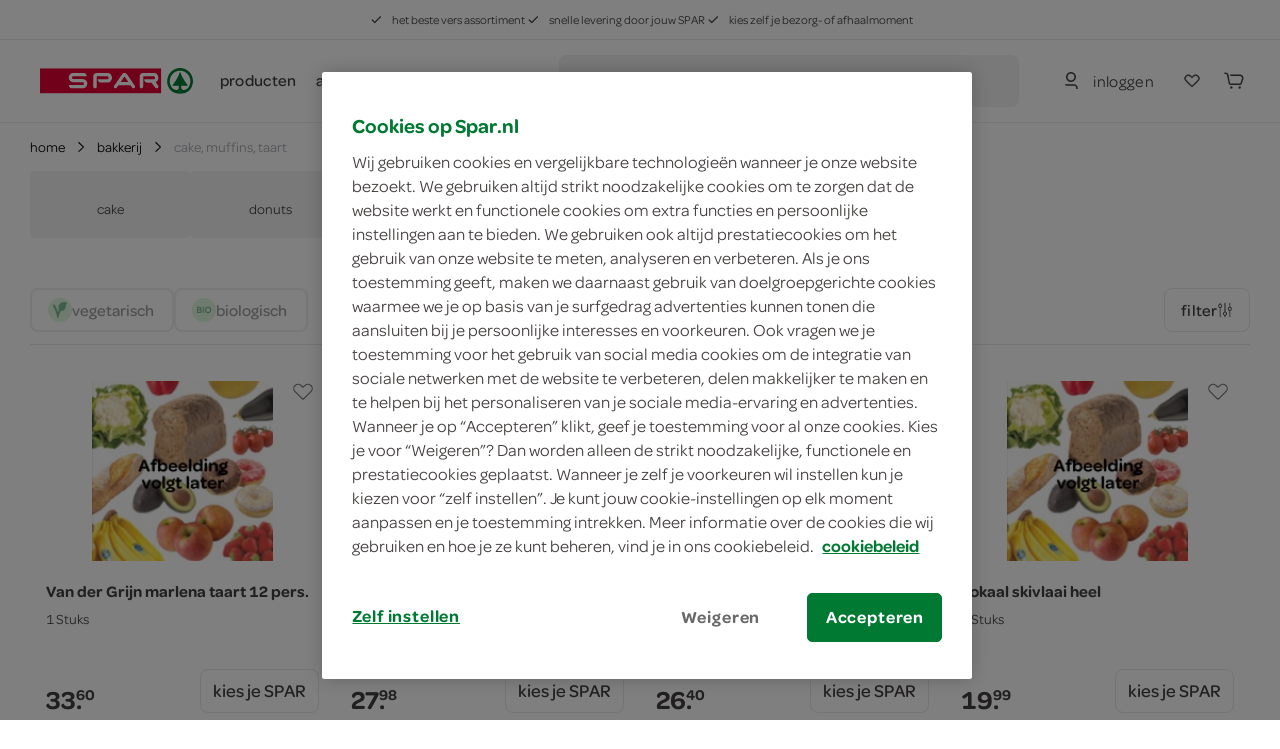

--- FILE ---
content_type: text/html; charset=utf-8
request_url: https://www.spar.nl/boodschappen/bakkerij/cake-muffins-taart/?p=3
body_size: 632399
content:
<!DOCTYPE html>
<html>
<head>
	<!-- OneTrust Cookies Consent Notice start for spar.nl -->
		<script src="https://cdn.cookielaw.org/scripttemplates/otSDKStub.js" type="text/javascript" charset="UTF-8" data-domain-script="a34cbe20-1d30-4481-b820-b99b44faa4aa"></script>
	<script type="text/javascript">
		function OptanonWrapper() { }
	</script>
	<!-- OneTrust Cookies Consent Notice end for spar.nl -->


<title>SPAR | cake, muffins, taart bestellen - je vindt het bij SPAR</title>
	<meta name="description" content="Bestel cake, muffins, taart online of ga naar de winkel. SPAR is altijd in de buurt. Kies voor de lekkerste taarten, traktaties en vlaaien. Je vindt het bij SPAR!">
	<meta name="robots" content="noindex, nofollow">

	<link rel="canonical" href="https://www.spar.nl/boodschappen/bakkerij/cake-muffins-taart/" />


	<meta http-equiv="Content-Type" content="text/html; charset=UTF-8" />
	<meta name="viewport" content="width=device-width, initial-scale=1, user-scalable = no" />
	<meta http-equiv="X-UA-Compatible" content="IE=edge">
	<meta name="msvalidate.01" content="1278DA2C95400928B57F434AD4754AE0" />
	<meta name="yandex-verification" content="03d34fa126ced6f5" />
	<meta name="facebook-domain-verification" content="rzppuz9k36iwhtjc0w99xn62340pec" />
	<meta name="p:domain_verify" content="275ab809386237c2b8884a8f038f1ac5" />
	<meta name="google-site-verification" content="Im2gO85Y7hMxHn8jf0TvG6kdioK-9Y3wWhQI6WYjQbU" />
	<link rel="apple-touch-icon" sizes="57x57" href="/Content/img/favicon/apple-icon-57x57.png">
<link rel="apple-touch-icon" sizes="60x60" href="/Content/img/favicon/apple-icon-60x60.png">
<link rel="apple-touch-icon" sizes="72x72" href="/Content/img/favicon/apple-icon-72x72.png">
<link rel="apple-touch-icon" sizes="76x76" href="/Content/img/favicon/apple-icon-76x76.png">
<link rel="apple-touch-icon" sizes="114x114" href="/Content/img/favicon/apple-icon-114x114.png">
<link rel="apple-touch-icon" sizes="120x120" href="/Content/img/favicon/apple-icon-120x120.png">
<link rel="apple-touch-icon" sizes="144x144" href="/Content/img/favicon/apple-icon-144x144.png">
<link rel="apple-touch-icon" sizes="152x152" href="/Content/img/favicon/apple-icon-152x152.png">
<link rel="apple-touch-icon" sizes="180x180" href="/Content/img/favicon/apple-icon-180x180.png">
<link rel="icon" type="image/png" sizes="192x192" href="/Content/img/favicon/android-icon-192x192.png">
<link rel="icon" type="image/png" sizes="32x32" href="/Content/img/favicon/favicon-32x32.png">
<link rel="icon" type="image/png" sizes="96x96" href="/Content/img/favicon/favicon-96x96.png">
<link rel="icon" type="image/png" sizes="16x16" href="/Content/img/favicon/favicon-16x16.png">
<link rel="manifest" href="/Content/img/favicon/manifest.json">
<meta name="msapplication-TileColor" content="#ffffff">
<meta name="msapplication-TileImage" content="/Content/img/favicon/ms-icon-144x144.png">
<meta name="theme-color" content="#ffffff">
	
	<link rel="preload" crossorigin href="/content/font/omnes-regularspar-webfont.woff" as="font">
<link rel="preload" crossorigin href="/content/font/omnesmediumspar-webfont.woff" as="font">
<link rel="preload" crossorigin href="/content/font/omnessemiboldspar-webfont.woff" as="font">
	<link rel="preload" href="/content/js/spar-main-a096323e.js" as="script">
	<link rel="preload" href="/content/js/pages/spar-products-b0eac23f.js" as="script">

	<script src="/Content/js/modernizr.js"></script>
	<link href="/content/css/spar-main-f4997db8.css" rel="stylesheet" type="text/css" />

	<script>var dataLayer = [];</script>
	
 
	<script type="text/javascript">


			dataLayer.push({ 'event':"listView",'eventCategory':"productlist",'eventLabel':"cake, muffins, taart",'eventAction':"product selection",'eventValue':1,'eventnonInteraction':1,'categories':["bakkerij", "cake, muffins, taart"],'pageCategory':"categorypage",'ecommerce':{ "impressions": [{ "name": "Van der Grijn marlena taart 12 pers.", "id": "9237797", "price": "33.60", "brand": "Van der Grijn", "category": "bakkerij / cake, muffins, taart / taart", "twid": "160519", "list": "bakkerij - cake, muffins, taart - taart" }, { "name": "Lokaal slagroomtaart vierkant", "id": "9152125", "price": "27.98", "brand": "Lokaal", "category": "bakkerij / cake, muffins, taart / taart", "twid": "84370", "list": "bakkerij - cake, muffins, taart - taart" }, { "name": "Van der Grijn slagroomtaart 12 pers.", "id": "9237796", "price": "26.40", "brand": "Van der Grijn", "category": "bakkerij / cake, muffins, taart / taart", "twid": "160518", "list": "bakkerij - cake, muffins, taart - taart" }, { "name": "Lokaal skivlaai heel", "id": "9129863", "price": "19.99", "brand": "Lokaal", "category": "bakkerij / cake, muffins, taart / vlaai", "twid": "84368", "list": "bakkerij - cake, muffins, taart - vlaai" }, { "name": "Lokaal rijstevlaai slagroom hele vlaai", "id": "3244733", "price": "19.10", "brand": "Lokaal", "category": "bakkerij / cake, muffins, taart / vlaai", "twid": "48021", "list": "bakkerij - cake, muffins, taart - vlaai" }, { "name": "Lokaal vlaai kersen hele vlaai", "id": "2949148", "price": "14.25", "brand": "Lokaal", "category": "bakkerij / cake, muffins, taart / vlaai", "twid": "16666", "list": "bakkerij - cake, muffins, taart - vlaai" }, { "name": "Spar Gesuikerde donut", "id": "5902495", "price": "0.60", "brand": "Spar", "category": "bakkerij / cake, muffins, taart / donuts", "twid": "13965", "list": "bakkerij - cake, muffins, taart - donuts" }, { "name": "Lokaal vlaai pudding kruimel", "id": "3244695", "price": "14.25", "brand": "Lokaal", "category": "bakkerij / cake, muffins, taart / vlaai", "twid": "48017", "list": "bakkerij - cake, muffins, taart - vlaai" }, { "name": "Lokaal rijstevlaai hele vlaai", "id": "2742020", "price": "14.25", "brand": "Lokaal", "category": "bakkerij / cake, muffins, taart / vlaai", "twid": "84365", "list": "bakkerij - cake, muffins, taart - vlaai" }, { "name": "Lokaal vlaai appel kruimel", "id": "2845881", "price": "14.25", "brand": "Lokaal", "category": "bakkerij / cake, muffins, taart / vlaai", "twid": "84366", "list": "bakkerij - cake, muffins, taart - vlaai" }, { "name": "Lokaal vlaai abrikozen hele vlaai", "id": "9133327", "price": "14.25", "brand": "Lokaal", "category": "bakkerij / cake, muffins, taart / vlaai", "twid": "84369", "list": "bakkerij - cake, muffins, taart - vlaai" }, { "name": "Beukeveld luxe sint mini dontus 15st", "id": "9237623", "price": "12.95", "brand": "Beukeveld", "category": "bakkerij / cake, muffins, taart / taart", "twid": "159970", "list": "bakkerij - cake, muffins, taart - taart" }, { "name": "Van der Grijn marlena schnitte", "id": "9237544", "price": "12.75", "brand": "Van der Grijn", "category": "bakkerij / cake, muffins, taart / taart", "twid": "159497", "list": "bakkerij - cake, muffins, taart - taart" }, { "name": "Van der Grijn boomstam slagroom", "id": "9237790", "price": "12.75", "brand": "Van der Grijn", "category": "bakkerij / cake, muffins, taart / taart", "twid": "160512", "list": "bakkerij - cake, muffins, taart - taart" }, { "name": "Van der Grijn aardbeien schnitte", "id": "9237791", "price": "12.75", "brand": "Van der Grijn", "category": "bakkerij / cake, muffins, taart / taart", "twid": "160513", "list": "bakkerij - cake, muffins, taart - taart" }, { "name": "Van der Grijn slagroom schnitte", "id": "9237542", "price": "11.95", "brand": "Van der Grijn", "category": "bakkerij / cake, muffins, taart / taart", "twid": "159495", "list": "bakkerij - cake, muffins, taart - taart" }, { "name": "Van der Grijn appeltaartje", "id": "9237543", "price": "11.95", "brand": "Van der Grijn", "category": "bakkerij / cake, muffins, taart / taart", "twid": "159496", "list": "bakkerij - cake, muffins, taart - taart" }, { "name": "Beukeveld sinterklaasvlaai 6p", "id": "9237617", "price": "11.95", "brand": "Beukeveld", "category": "bakkerij / cake, muffins, taart / vlaai", "twid": "159965", "list": "bakkerij - cake, muffins, taart - vlaai" }, { "name": "Beukeveld paasvlaai", "id": "9238747", "price": "11.95", "brand": "Beukeveld", "category": "bakkerij / cake, muffins, taart / vlaai", "twid": "162827", "list": "bakkerij - cake, muffins, taart - vlaai" }, { "name": "Beukeveld sinterklaasslof", "id": "9237618", "price": "9.95", "brand": "Beukeveld", "category": "bakkerij / cake, muffins, taart / taart", "twid": "159966", "list": "bakkerij - cake, muffins, taart - taart" }, { "name": "Beukeveld mokkaschnitte mokkaschnitte", "id": "9237633", "price": "9.95", "brand": "Beukeveld", "category": "bakkerij / cake, muffins, taart / taart", "twid": "159979", "list": "bakkerij - cake, muffins, taart - taart" }, { "name": "Beukeveld vruchten gebak", "id": "9237635", "price": "9.95", "brand": "Beukeveld", "category": "bakkerij / cake, muffins, taart / taart", "twid": "159981", "list": "bakkerij - cake, muffins, taart - taart" }, { "name": "Beukeveld slagroom gebak", "id": "9237636", "price": "9.95", "brand": "Beukeveld", "category": "bakkerij / cake, muffins, taart / taart", "twid": "159982", "list": "bakkerij - cake, muffins, taart - taart" }, { "name": "Beukeveld paasschnitte", "id": "9238858", "price": "9.95", "brand": "Beukeveld", "category": "bakkerij / cake, muffins, taart / taart", "twid": "163126", "list": "bakkerij - cake, muffins, taart - taart" }, { "name": "Beukeveld paasslof", "id": "9238744", "price": "9.90", "brand": "Beukeveld", "category": "bakkerij / cake, muffins, taart / taart", "twid": "162824", "list": "bakkerij - cake, muffins, taart - taart" }, { "name": "Van der Grijn cremehoorntje mocca", "id": "9237786", "price": "9.50", "brand": "Van der Grijn", "category": "bakkerij / cake, muffins, taart / taart", "twid": "160508", "list": "bakkerij - cake, muffins, taart - taart" }, { "name": "Van der Grijn cremehoorntje vanille", "id": "9237787", "price": "9.50", "brand": "Van der Grijn", "category": "bakkerij / cake, muffins, taart / taart", "twid": "160509", "list": "bakkerij - cake, muffins, taart - taart" }, { "name": "BakkersHart brownie vlaai", "id": "9244699", "price": "8.99", "brand": "BakkersHart", "category": "bakkerij / cake, muffins, taart / vlaai", "twid": "222070", "list": "bakkerij - cake, muffins, taart - vlaai" }, { "name": "Beukeveld sinterklaasschnitte", "id": "9237619", "price": "8.95", "brand": "Beukeveld", "category": "bakkerij / cake, muffins, taart / taart", "twid": "159967", "list": "bakkerij - cake, muffins, taart - taart" }, { "name": "Van der Grijn halve scharrelcake", "id": "9237792", "price": "7.99", "brand": "Van der Grijn", "category": "bakkerij / cake, muffins, taart / cake", "twid": "160514", "list": "bakkerij - cake, muffins, taart - cake" }, { "name": "BakkersHart chocoladetaart", "id": "9244703", "price": "7.99", "brand": "BakkersHart", "category": "bakkerij / cake, muffins, taart / taart", "twid": "222591", "list": "bakkerij - cake, muffins, taart - taart" }, { "name": "Spar vanille bavaroisevlaai", "id": "9149335", "price": "7.99", "brand": "Spar", "category": "bakkerij / cake, muffins, taart / vlaai", "twid": "75743", "list": "bakkerij - cake, muffins, taart - vlaai" }, { "name": "Spar appel citroenvlaai", "id": "9149338", "price": "7.99", "brand": "Spar", "category": "bakkerij / cake, muffins, taart / vlaai", "twid": "75745", "list": "bakkerij - cake, muffins, taart - vlaai" }, { "name": "Spar witte chocolade frambozen vlaai half", "id": "9150518", "price": "7.99", "brand": "Spar", "category": "bakkerij / cake, muffins, taart / vlaai", "twid": "75763", "list": "bakkerij - cake, muffins, taart - vlaai" }, { "name": "Spar aardbeienbavaroise vlaai half", "id": "9172256", "price": "7.99", "brand": "Spar", "category": "bakkerij / cake, muffins, taart / vlaai", "twid": "78790", "list": "bakkerij - cake, muffins, taart - vlaai" }, { "name": "Spar rijstevlaai half", "id": "9172258", "price": "7.99", "brand": "Spar", "category": "bakkerij / cake, muffins, taart / vlaai", "twid": "78792", "list": "bakkerij - cake, muffins, taart - vlaai" }, { "name": "Spar monchouvlaai half", "id": "9172259", "price": "7.99", "brand": "Spar", "category": "bakkerij / cake, muffins, taart / vlaai", "twid": "78793", "list": "bakkerij - cake, muffins, taart - vlaai" }, { "name": "Spar vlaai perzik passievrucht", "id": "9172251", "price": "7.99", "brand": "Spar", "category": "bakkerij / cake, muffins, taart / vlaai", "twid": "78902", "list": "bakkerij - cake, muffins, taart - vlaai" }, { "name": "Van der Grijn trakteer gebak", "id": "9237795", "price": "7.80", "brand": "Van der Grijn", "category": "bakkerij / cake, muffins, taart / taart", "twid": "160517", "list": "bakkerij - cake, muffins, taart - taart" }, { "name": "Spar mokka schnitte", "id": "9148625", "price": "7.49", "brand": "Spar", "category": "bakkerij / cake, muffins, taart / taart", "twid": "75605", "list": "bakkerij - cake, muffins, taart - taart" }, { "name": "Spar slagroom schnitte", "id": "9205604", "price": "7.49", "brand": "Spar", "category": "bakkerij / cake, muffins, taart / taart", "twid": "83869", "list": "bakkerij - cake, muffins, taart - taart" }, { "name": "Van der Grijn slagroom soesje", "id": "9237545", "price": "7.25", "brand": "Van der Grijn", "category": "bakkerij / cake, muffins, taart / taart", "twid": "159498", "list": "bakkerij - cake, muffins, taart - taart" }, { "name": "Van der Grijn aardbeienschelpjes", "id": "9237533", "price": "6.90", "brand": "Van der Grijn", "category": "bakkerij / cake, muffins, taart / taart", "twid": "159488", "list": "bakkerij - cake, muffins, taart - taart" }, { "name": "Van der Grijn marlena", "id": "9238136", "price": "6.90", "brand": "Van der Grijn", "category": "bakkerij / cake, muffins, taart / taart", "twid": "160901", "list": "bakkerij - cake, muffins, taart - taart" }, { "name": "Van der Grijn kersen monchou gebak", "id": "9238389", "price": "6.90", "brand": "Van der Grijn", "category": "bakkerij / cake, muffins, taart / taart", "twid": "161112", "list": "bakkerij - cake, muffins, taart - taart" }, { "name": "Van der Grijn mocca gebak 2st", "id": "9237536", "price": "6.60", "brand": "Van der Grijn", "category": "bakkerij / cake, muffins, taart / taart", "twid": "159489", "list": "bakkerij - cake, muffins, taart - taart" }, { "name": "Van der Grijn chocolade bol", "id": "9237794", "price": "6.40", "brand": "Van der Grijn", "category": "bakkerij / cake, muffins, taart / taart", "twid": "160516", "list": "bakkerij - cake, muffins, taart - taart" }, { "name": "Van der Grijn hazeline", "id": "9238137", "price": "6.40", "brand": "Van der Grijn", "category": "bakkerij / cake, muffins, taart / taart", "twid": "160902", "list": "bakkerij - cake, muffins, taart - taart" }, { "name": "Van der Grijn tompouce met slagroom", "id": "9238135", "price": "6.30", "brand": "Van der Grijn", "category": "bakkerij / cake, muffins, taart / taart", "twid": "160900", "list": "bakkerij - cake, muffins, taart - taart" }, { "name": "Spar luxe vlaaipuntenmix", "id": "9232627", "price": "5.99", "brand": "Spar", "category": "bakkerij / cake, muffins, taart / taart", "twid": "150606", "list": "bakkerij - cake, muffins, taart - taart" }, { "name": "Spar macarons", "id": "9232624", "price": "5.99", "brand": "Spar", "category": "bakkerij / cake, muffins, taart / taart", "twid": "151291", "list": "bakkerij - cake, muffins, taart - taart" }, { "name": "Spar vlaaienpunten mix", "id": "3268373", "price": "5.99", "brand": "Spar", "category": "bakkerij / cake, muffins, taart / vlaai", "twid": "50183", "list": "bakkerij - cake, muffins, taart - vlaai" }, { "name": "Van der Grijn tompouce", "id": "9238134", "price": "5.80", "brand": "Van der Grijn", "category": "bakkerij / cake, muffins, taart / taart", "twid": "160899", "list": "bakkerij - cake, muffins, taart - taart" }, { "name": "Van der Grijn taart appelpunt", "id": "9238138", "price": "5.80", "brand": "Van der Grijn", "category": "bakkerij / zoete broodjes / zoete lekkernij", "twid": "160903", "list": "bakkerij - zoete broodjes - zoete lekkernij" }, { "name": "Beukeveld aardbeienschelp 2st aardbeienschelp 2st", "id": "9237628", "price": "5.75", "brand": "Beukeveld", "category": "bakkerij / cake, muffins, taart / taart", "twid": "159975", "list": "bakkerij - cake, muffins, taart - taart" }, { "name": "Beukeveld kwarkgebak", "id": "9237675", "price": "5.75", "brand": "Beukeveld", "category": "bakkerij / cake, muffins, taart / taart", "twid": "159995", "list": "bakkerij - cake, muffins, taart - taart" }, { "name": "Beukeveld appelgebak", "id": "9237673", "price": "5.65", "brand": "Beukeveld", "category": "bakkerij / cake, muffins, taart / taart", "twid": "159993", "list": "bakkerij - cake, muffins, taart - taart" }, { "name": "Beukeveld amarenenslofje 2st amarenslofje 2st", "id": "9237629", "price": "5.50", "brand": "Beukeveld", "category": "bakkerij / cake, muffins, taart / taart", "twid": "159976", "list": "bakkerij - cake, muffins, taart - taart" }, { "name": "Beukeveld mokkagebak", "id": "9237672", "price": "5.50", "brand": "Beukeveld", "category": "bakkerij / cake, muffins, taart / taart", "twid": "159992", "list": "bakkerij - cake, muffins, taart - taart" }, { "name": "Beukeveld slagroomgebak", "id": "9237676", "price": "5.50", "brand": "Beukeveld", "category": "bakkerij / cake, muffins, taart / taart", "twid": "159996", "list": "bakkerij - cake, muffins, taart - taart" }, { "name": "Beukeveld chocolade puntjes", "id": "9238732", "price": "5.50", "brand": "Beukeveld", "category": "bakkerij / cake, muffins, taart / taart", "twid": "162754", "list": "bakkerij - cake, muffins, taart - taart" }, { "name": "Spar roomkruimel vlaai halve", "id": "2329557", "price": "5.49", "brand": "Spar", "category": "bakkerij / cake, muffins, taart / vlaai", "twid": "7475", "list": "bakkerij - cake, muffins, taart - vlaai" }, { "name": "Spar appelkruimelvlaai halve", "id": "2329565", "price": "5.49", "brand": "Spar", "category": "bakkerij / cake, muffins, taart / vlaai", "twid": "7476", "list": "bakkerij - cake, muffins, taart - vlaai" }, { "name": "Spar abrikozenvlaai halve", "id": "2329573", "price": "5.49", "brand": "Spar", "category": "bakkerij / cake, muffins, taart / vlaai", "twid": "7477", "list": "bakkerij - cake, muffins, taart - vlaai" }, { "name": "Spar kersenvlaai halve", "id": "2329581", "price": "5.49", "brand": "Spar", "category": "bakkerij / cake, muffins, taart / vlaai", "twid": "7478", "list": "bakkerij - cake, muffins, taart - vlaai" }, { "name": "Spar appeltaart roomboter", "id": "9216584", "price": "5.49", "brand": "Spar", "category": "bakkerij / cake, muffins, taart / taart", "twid": "85872", "list": "bakkerij - cake, muffins, taart - taart" }, { "name": "Beukeveld bananesoes 2st bananensoes 2st", "id": "9237632", "price": "5.25", "brand": "Beukeveld", "category": "bakkerij / cake, muffins, taart / taart", "twid": "159978", "list": "bakkerij - cake, muffins, taart - taart" }, { "name": "Beukeveld appelgebak", "id": "9237669", "price": "5.25", "brand": "Beukeveld", "category": "bakkerij / cake, muffins, taart / taart", "twid": "159989", "list": "bakkerij - cake, muffins, taart - taart" }, { "name": "Beukeveld vruchtengebak", "id": "9237674", "price": "5.25", "brand": "Beukeveld", "category": "bakkerij / cake, muffins, taart / taart", "twid": "159994", "list": "bakkerij - cake, muffins, taart - taart" }, { "name": "Van der Grijn suiker kaneelslof", "id": "9237781", "price": "5.20", "brand": "Van der Grijn", "category": "bakkerij / cake, muffins, taart / taart", "twid": "160503", "list": "bakkerij - cake, muffins, taart - taart" }, { "name": "Spar mini pistache slofjes", "id": "9232625", "price": "4.99", "brand": "Spar", "category": "bakkerij / cake, muffins, taart / taart", "twid": "151530", "list": "bakkerij - cake, muffins, taart - taart" }, { "name": "BakkersHart mini yuzu gebakjes", "id": "9244697", "price": "4.99", "brand": "BakkersHart", "category": "bakkerij / cake, muffins, taart / taart", "twid": "221152", "list": "bakkerij - cake, muffins, taart - taart" }, { "name": "BakkersHart mini espresso gebakjes", "id": "9244698", "price": "4.99", "brand": "BakkersHart", "category": "bakkerij / cake, muffins, taart / taart", "twid": "221153", "list": "bakkerij - cake, muffins, taart - taart" }, { "name": "BakkersHart Boterkoek pondje", "id": "2329611", "price": "4.99", "brand": "BakkersHart", "category": "bakkerij / cake, muffins, taart / vlaai", "twid": "7480", "list": "bakkerij - cake, muffins, taart - vlaai" }, { "name": "Spar slofjes", "id": "9172248", "price": "4.99", "brand": "Spar", "category": "bakkerij / cake, muffins, taart / taart", "twid": "78901", "list": "bakkerij - cake, muffins, taart - taart" }, { "name": "Spar tulband paas", "id": "9211563", "price": "4.99", "brand": "Spar", "category": "feestdagen / pasen", "twid": "84902", "list": "feestdagen - pasen" }, { "name": "Beukeveld moorkop", "id": "9237671", "price": "4.95", "brand": "Beukeveld", "category": "bakkerij / cake, muffins, taart / taart", "twid": "159991", "list": "bakkerij - cake, muffins, taart - taart" }, { "name": "Beukeveld luxe vlinder", "id": "9238734", "price": "4.95", "brand": "Beukeveld", "category": "bakkerij / cake, muffins, taart / taart", "twid": "162756", "list": "bakkerij - cake, muffins, taart - taart" }, { "name": "Beukeveld roomcroissants", "id": "9238738", "price": "4.95", "brand": "Beukeveld", "category": "bakkerij / cake, muffins, taart / taart", "twid": "162760", "list": "bakkerij - cake, muffins, taart - taart" }, { "name": "Beukeveld smulrol", "id": "9238856", "price": "4.95", "brand": "Beukeveld", "category": "bakkerij / cake, muffins, taart / taart", "twid": "163124", "list": "bakkerij - cake, muffins, taart - taart" }, { "name": "Beukeveld tompouce", "id": "9238730", "price": "4.90", "brand": "Beukeveld", "category": "bakkerij / cake, muffins, taart / taart", "twid": "162752", "list": "bakkerij - cake, muffins, taart - taart" }, { "name": "Beukeveld hollands koffiebroodje 2st hollands koffiebroofje 2st", "id": "9237626", "price": "4.75", "brand": "Beukeveld", "category": "bakkerij / cake, muffins, taart / taart", "twid": "159973", "list": "bakkerij - cake, muffins, taart - taart" }, { "name": "Beukeveld advocaat", "id": "9237667", "price": "4.75", "brand": "Beukeveld", "category": "bakkerij / cake, muffins, taart / taart", "twid": "159987", "list": "bakkerij - cake, muffins, taart - taart" }, { "name": "Beukeveld hazelnoot creme", "id": "9237668", "price": "4.75", "brand": "Beukeveld", "category": "bakkerij / cake, muffins, taart / taart", "twid": "159988", "list": "bakkerij - cake, muffins, taart - taart" }, { "name": "Beukeveld caramelgebak", "id": "9237670", "price": "4.75", "brand": "Beukeveld", "category": "bakkerij / cake, muffins, taart / taart", "twid": "159990", "list": "bakkerij - cake, muffins, taart - taart" }, { "name": "BakkersHart Trio cake", "id": "2329638", "price": "4.49", "brand": "BakkersHart", "category": "snoep, koek, chips / koek / cake", "twid": "7481", "list": "snoep, koek, chips - koek - cake" }, { "name": "Spar bossche bollen", "id": "9223136", "price": "4.49", "brand": "Spar", "category": "bakkerij / cake, muffins, taart / taart", "twid": "86731", "list": "bakkerij - cake, muffins, taart - taart" }, { "name": "Beukeveld boerencake marmer 6 plakken", "id": "9237904", "price": "4.25", "brand": "Beukeveld", "category": "bakkerij / cake, muffins, taart / cake", "twid": "160522", "list": "bakkerij - cake, muffins, taart - cake" }, { "name": "Beukeveld boerencake 6 plakken", "id": "9238314", "price": "4.25", "brand": "Beukeveld", "category": "bakkerij / cake, muffins, taart / cake", "twid": "160918", "list": "bakkerij - cake, muffins, taart - cake" }, { "name": "Vos Banket Cake Fragipan", "id": "5323959", "price": "3.99", "brand": "Vos Banket", "category": "bakkerij / cake, muffins, taart / cake", "twid": "12693", "list": "bakkerij - cake, muffins, taart - cake" }, { "name": "Dunkin Donuts cheesecake crumble", "id": "9234180", "price": "3.99", "brand": "Dunkin Donuts", "category": "bakkerij / cake, muffins, taart / donuts", "twid": "152362", "list": "bakkerij - cake, muffins, taart - donuts" }, { "name": "Dunkin Donuts chocolate hazelnut", "id": "9234181", "price": "3.99", "brand": "Dunkin Donuts", "category": "bakkerij / cake, muffins, taart / donuts", "twid": "152363", "list": "bakkerij - cake, muffins, taart - donuts" }, { "name": "Dunkin Donuts strawberry sprinkle", "id": "9234182", "price": "3.99", "brand": "Dunkin Donuts", "category": "bakkerij / cake, muffins, taart / donuts", "twid": "152364", "list": "bakkerij - cake, muffins, taart - donuts" }, { "name": "Dunkin Donuts popdots mixbox", "id": "9234183", "price": "3.99", "brand": "Dunkin Donuts", "category": "bakkerij / cake, muffins, taart / donuts", "twid": "152365", "list": "bakkerij - cake, muffins, taart - donuts" }, { "name": "BakkersHart pencees roze", "id": "9239100", "price": "3.99", "brand": "BakkersHart", "category": "bakkerij / cake, muffins, taart / cake", "twid": "215898", "list": "bakkerij - cake, muffins, taart - cake" }, { "name": "BakkersHart pencees amandel", "id": "9239150", "price": "3.99", "brand": "BakkersHart", "category": "bakkerij / cake, muffins, taart / cake", "twid": "215907", "list": "bakkerij - cake, muffins, taart - cake" }, { "name": "BakkersHart pencees appel kruimel", "id": "9239151", "price": "3.99", "brand": "BakkersHart", "category": "bakkerij / cake, muffins, taart / cake", "twid": "215908", "list": "bakkerij - cake, muffins, taart - cake" }, { "name": "BakkersHart chocolade fudge cake", "id": "9239154", "price": "3.99", "brand": "BakkersHart", "category": "bakkerij / cake, muffins, taart / cake", "twid": "215911", "list": "bakkerij - cake, muffins, taart - cake" }, { "name": "BakkersHart romeo&#39;s groot", "id": "9239157", "price": "3.99", "brand": "BakkersHart", "category": "bakkerij / cake, muffins, taart / cake", "twid": "215912", "list": "bakkerij - cake, muffins, taart - cake" }, { "name": "Dunkin Donuts donuts banana split", "id": "9249836", "price": "3.99", "brand": "Dunkin Donuts", "category": "bakkerij / cake, muffins, taart / donuts", "twid": "225858", "list": "bakkerij - cake, muffins, taart - donuts" }, { "name": "Spar Boerenappeltaart halve", "id": "2317982", "price": "3.99", "brand": "Spar", "category": "bakkerij / cake, muffins, taart / vlaai", "twid": "7318", "list": "bakkerij - cake, muffins, taart - vlaai" }, { "name": "Spar tompouce luxe", "id": "9211556", "price": "3.99", "brand": "Spar", "category": "bakkerij / cake, muffins, taart / taart", "twid": "84897", "list": "bakkerij - cake, muffins, taart - taart" }, { "name": "Van der Grijn roombroodje", "id": "9238133", "price": "3.90", "brand": "Van der Grijn", "category": "bakkerij / cake, muffins, taart / taart", "twid": "160898", "list": "bakkerij - cake, muffins, taart - taart" }, { "name": "Beukeveld roombroodje 2st", "id": "9237634", "price": "3.75", "brand": "Beukeveld", "category": "bakkerij / cake, muffins, taart / taart", "twid": "159980", "list": "bakkerij - cake, muffins, taart - taart" }, { "name": "Vos Banket Cake Kersen", "id": "5323932", "price": "3.69", "brand": "Vos Banket", "category": "bakkerij / cake, muffins, taart / cake", "twid": "12691", "list": "bakkerij - cake, muffins, taart - cake" }, { "name": "Dr. Oetker bakmixen kwarktaart", "id": "9231894", "price": "3.69", "brand": "Dr. Oetker", "category": "bakkerij / cake, muffins, taart / taart", "twid": "154534", "list": "bakkerij - cake, muffins, taart - taart" }, { "name": "Lindemuller cake Indische", "id": "9248507", "price": "3.69", "brand": "Lindemuller", "category": "bakkerij / cake, muffins, taart / cake", "twid": "224872", "list": "bakkerij - cake, muffins, taart - cake" }, { "name": "BakkersHart boerencake", "id": "9239101", "price": "3.59", "brand": "BakkersHart", "category": "bakkerij / cake, muffins, taart / cake", "twid": "215899", "list": "bakkerij - cake, muffins, taart - cake" }] } });
	</script>


	<style>
		.async-hide {
			opacity: 0 !important
		}
	</style>
	<script>
		(function (a, s, y, n, c, h, i, d, e) {
			s.className += ' ' + y;
			h.start = 1 * new Date;
			h.end = i = function () { s.className = s.className.replace(RegExp(' ?' + y), '') };
			(a[n] = a[n] || []).hide = h;
			setTimeout(function () {
				i();
				h.end = null
			},
				c);
			h.timeout = c;
		})(window,
			document.documentElement,
			'async-hide',
			'dataLayer',
			2000,
			{ 'GTM-PC4KR49': true });
	</script>
	<script>
		(function (i, s, o, g, r, a, m) {
			i['GoogleAnalyticsObject'] = r;
			i[r] = i[r] ||
				function () {
					(i[r].q = i[r].q || []).push(arguments)
				}, i[r].l = 1 * new Date();
			a = s.createElement(o),
				m = s.getElementsByTagName(o)[0];
			a.async = 1;
			a.src = g;
			m.parentNode.insertBefore(a, m)
		})(window, document, 'script', 'https://www.google-analytics.com/analytics.js', 'ga');
		ga('create', 'UA-40163985-1', 'auto');
		ga('set', 'forceSSL', true);
		ga('set', 'anonymizeIp', true);
		ga('require', 'GTM-PC4KR49');
	</script>

	
	<script type="application/ld+json">
		{ "@context": "http://schema.org", "@type": "BreadcrumbList", "itemListElement": [{ "@type": "ListItem", "position": "1", "item": { "@id": "https://www.spar.nl/boodschappen/bakkerij/", "name": "bakkerij" } }, { "@type": "ListItem", "position": "2", "item": { "@id": "https://www.spar.nl/boodschappen/bakkerij/cake-muffins-taart/", "name": "cake, muffins, taart" } }] }
	</script>

	<script type="application/ld+json">
		{ "@context": "http://schema.org/", "@type": "WebSite", "url": "https://www.spar.nl/boodschappen/bakkerij/cake-muffins-taart/?p=3", "name": "SPAR | cake, muffins, taart bestellen - je vindt het bij SPAR", "author": { "@type": "Organization", "name": "SPAR" }, "description": "Bestel cake, muffins, taart online of ga naar de winkel. SPAR is altijd in de buurt. Kies voor de lekkerste taarten, traktaties en vlaaien. Je vindt het bij SPAR!", "publisher": "SPAR" }
	</script>


</head>
<body>
	




<div class="navigation-container" id="navigation-container">
	<header id="header-main" class="header">
		<section class="header__misc is-hidden-touch ">
	<article>
		<span>
			<svg class="icon&#32;&#32;is-i12"><use xlink:href="/content/svg/symbol.svg?v=20191220#tt-check"></use></svg>
			het beste vers assortiment
		</span>
		<span>
			<svg class="icon&#32;&#32;is-i12"><use xlink:href="/content/svg/symbol.svg?v=20191220#tt-check"></use></svg>
			snelle levering door jouw SPAR
		</span>
		<span>
			<svg class="icon&#32;&#32;is-i12"><use xlink:href="/content/svg/symbol.svg?v=20191220#tt-check"></use></svg>
			kies zelf je bezorg- of afhaalmoment
		</span>
	</article>
</section>

		<div class="header__brand ">
				<nav class="c-header__mobile is-hidden-desktop">
		<div class="c-header__mobile__main">
			<div class="c-nav__left">
				<a class="c-nav__item c-touch-nav__toggle" href="#touch__sub-navigation">
					<svg class="icon&#32;"><use xlink:href="/content/svg/symbol.svg?v=20191220#tt-hamburger"></use></svg>
				</a>

				<div class="c-nav__item is-slick">
					<a class="c-nav__item is-brand" href="/">
						<img src="/content/svg/logo-horizontal.svg"></img>
					</a>
				</div>
			</div>
			<div class="c-nav__right">
					<a class="c-nav__item" href="/mijn-spar/inloggen/">
						<svg class="icon&#32;&#32;is-i24"><use xlink:href="/content/svg/symbol.svg?v=20191220#tt-person"></use></svg>
					</a>

				<a class="c-nav__item" href="/mijn-spar/boodschappenlijstjes/">
					<svg class="icon&#32;shoppinglist-icon&#32;is-i24"><use xlink:href="/content/svg/symbol.svg?v=20191220#tt-heart"></use></svg>
				</a>
				<a class="c-nav__item is-cart-target" href="/bestellen/cartpage/">
					<svg class="icon&#32;&#32;is-i24"><use xlink:href="/content/svg/symbol.svg?v=20191220#tt-cart"></use></svg>
					<span rv-text="page.cartItemCount" rv-show="page.cartItemCount" style=display:none>0</span>
				</a>
			</div>
		</div>

		<div class="c-header__mobile__search autocomplete-control">
			<div class="c-nav__item is-search">
				<svg class="icon&#32;is-primary&#32;is-i24"><use xlink:href="/content/svg/symbol.svg?v=20191220#tt-search"></use></svg>
			</div>

			<div class="c-nav__center">
				<form method="get" action="/zoek/">
					<input name="fq" type="search" placeholder="waar ben je naar op zoek?" class="c-autocomplete-input-mobile" data-toggle="autocomplete" autocomplete="off">
				</form>
			</div>

			<a class="c-nav__item is-reset">
				wissen
			</a>

			<a class="c-nav__item is-close c-touch-nav__search-close">
				<svg class="icon&#32;&#32;is-i18"><use xlink:href="/content/svg/symbol.svg?v=20191220#tt-x"></use></svg>
			</a>
		</div>
	</nav>

		</div>

		<!-- header desktop - secondbar/ sticky/ simple -->
		<div id="header-service" class="header__service is-hidden-touch ">
			<div class="container is-fluid">
				<div class="columns is-vgapless is-vcentered is-mobile">
					<div class="column is-static is-brand spar-logo">
						<a class="header__item is-brand" href="/">
							<img src="/content/svg/logo-horizontal.svg"></img>
						</a>
					</div>


					<div class="column header__nav is-dropout" data-cart-key="dynamic-service">
							<div class="dynamic-service-group-menu-items">
		<div class="header__item-has-children">
			<a class="header__item dynamic-service-menu-item is-fullwidth is-hidden-touch regular-products-navitem products-dropout" data-toggle="dropout" href="#boodschappen">
				producten
			</a>
		</div>

		<div class="header__item-has-children">
				<a class="header__item" href="/aanbiedingen/" target="_self">
					acties
				</a>
				<a class="header__item" href="/recepten/" target="_self">
					recepten
				</a>
				<a class="header__item" href="/winkels/" target="_self">
					winkels
				</a>
		</div>
	</div>

					</div>

							<div class="column">
			<div class="header__service--item is-expanded" data-autocomplete="focus">
				<div method="get" class="header__service--form" action="/zoek/">
					<div id="desktop-search-container" class="autocomplete-control control has-icon has-icon-left">
						
						<button class="search-button button">
							<svg class="icon&#32;&#32;is-i24"><use xlink:href="/content/svg/symbol.svg?v=20191220#tt-search"></use></svg>
								<span>waar ben je naar op zoek?</span>
						</button>
						

<div class="search-overlay">
	<section class="search-overlay__form-section">
		<div method="get" class="header__service--form" action="/zoek/">
			<div class="autocomplete-control control has-icon has-icon-left">
				<span class="mobile-search-close is-hidden-desktop">
					<svg class="icon&#32;&#32;is-i24" style="fill:&#32;rgb(66,&#32;62,&#32;62);"><use xlink:href="/content/svg/symbol.svg?v=20191220#tt-arrowleft"></use></svg>
				</span>
				<input class="input c-autocomplete-input-desktop autocomplete-input-mobile" name="fq" type="search" placeholder="waar ben je naar op zoek?" data-toggle="autocomplete" autocomplete="off">
				<svg class="icon&#32;is-hidden-mobile&#32;is-hidden-tablet-only&#32;is-i24" style="fill:&#32;rgb(102,&#32;101,&#32;115);"><use xlink:href="/content/svg/symbol.svg?v=20191220#tt-search"></use></svg>

			</div>
		</div>

		<article class="search-overlay__results">
			<div class="search-overlay__results__results"></div>
				<div class="search-overlay__results__placeholder">
		<p>vaak gezocht</p>
		<div class="search-suggestions search-suggestions__placeholder">
				<a href="/zoek/?fq=kipfilet" class="is-small is-slight" data-suggestion="kipfilet">
					<svg class="icon&#32;&#32;is-i12"><use xlink:href="/content/svg/symbol.svg?v=20191220#tt-search"></use></svg>
					kipfilet
				</a>
				<a href="/zoek/?fq=broodje" class="is-small is-slight" data-suggestion="broodje">
					<svg class="icon&#32;&#32;is-i12"><use xlink:href="/content/svg/symbol.svg?v=20191220#tt-search"></use></svg>
					broodje
				</a>
				<a href="/zoek/?fq=jam" class="is-small is-slight" data-suggestion="jam">
					<svg class="icon&#32;&#32;is-i12"><use xlink:href="/content/svg/symbol.svg?v=20191220#tt-search"></use></svg>
					jam
				</a>
		</div>


		<p>categorieën</p>
		<div class="search-overlay__results__categories">
					<div class="column c-dropout__column">
						<a href="/boodschappen/fruit-groente-aardappels/" class="c-category-tile__item">
							<span class="c-category-tile__image">
								<img src="https://media.spar.nl/90x90png/156280.png" />
							</span>
							<span class="c-category-tile__title">
								fruit, groente, aardappels
							</span>
							<svg class="icon&#32;&#32;is-i12"><use xlink:href="/content/svg/symbol.svg?v=20191220#tt-right"></use></svg>
						</a>
					</div>
					<div class="column c-dropout__column">
						<a href="/boodschappen/verse-kant-en-klaar-maaltijden/" class="c-category-tile__item">
							<span class="c-category-tile__image">
								<img src="https://media.spar.nl/90x90png/156285.png" />
							</span>
							<span class="c-category-tile__title">
								verse kant-en-klaar maaltijden
							</span>
							<svg class="icon&#32;&#32;is-i12"><use xlink:href="/content/svg/symbol.svg?v=20191220#tt-right"></use></svg>
						</a>
					</div>
					<div class="column c-dropout__column">
						<a href="/boodschappen/frisdrank-koffie-thee-sappen/" class="c-category-tile__item">
							<span class="c-category-tile__image">
								<img src="https://media.spar.nl/90x90png/156290.png" />
							</span>
							<span class="c-category-tile__title">
								frisdrank, koffie, thee, sappen
							</span>
							<svg class="icon&#32;&#32;is-i12"><use xlink:href="/content/svg/symbol.svg?v=20191220#tt-right"></use></svg>
						</a>
					</div>
					<div class="column c-dropout__column">
						<a href="/boodschappen/bakkerij/" class="c-category-tile__item">
							<span class="c-category-tile__image">
								<img src="https://media.spar.nl/90x90png/156281.png" />
							</span>
							<span class="c-category-tile__title">
								bakkerij
							</span>
							<svg class="icon&#32;&#32;is-i12"><use xlink:href="/content/svg/symbol.svg?v=20191220#tt-right"></use></svg>
						</a>
					</div>
		</div>
	</div>

		</article>
	</section>

	<section class="search-overlay__backdrop"></section>
</div>









					</div>
				</div>
			</div>
		</div>

					<div class="column is-narrow is-hidden-touch nav-account-buttons">
						<div class="header__service--item is-inline is-rel">


								<a class="button is-slight login" href="/mijn-spar/inloggen/">
									<svg class="icon&#32;is-primary&#32;is-i24"><use xlink:href="/content/svg/symbol.svg?v=20191220#tt-person"></use></svg>
									<span>inloggen</span>
								</a>

						</div>

						<div class="header__service--item shoppinglist-button">
							<a class="c-nav__item button" href="/mijn-spar/boodschappenlijstjes/">
								<svg class="icon&#32;shoppinglist-icon&#32;is-i24"><use xlink:href="/content/svg/symbol.svg?v=20191220#tt-heart"></use></svg>
							</a>
						</div>

						<div class="header__service--item is-inline">
							<a class="button  is-cart-target is-cart-target__filled" href="/bestellen/cartpage/" rv-show="page.cartItemCount" style="display: none;">
								<svg class="icon&#32;&#32;is-i24"><use xlink:href="/content/svg/symbol.svg?v=20191220#tt-cart"></use></svg>
								<span rv-text="page.cartItemCount" rv-show="page.cartItemCount"></span>
							</a>

							<a class="button is-icon  is-cart-target" href="/bestellen/cartpage/" rv-hide="page.cartItemCount" style="display: none;">
								<svg class="icon&#32;is-primary&#32;is-i24"><use xlink:href="/content/svg/symbol.svg?v=20191220#tt-cart"></use></svg>
							</a>
							<div id="cart-header"></div>
						</div>

					</div>
				</div>
			</div>

			
				<section id="products-dropout" class="c-dropout menu-dropout">

		<img class="menu-desktop-close&#32;is-hidden-mobile&#32;is-hidden-tablet-only" src="/content/svg/close.svg"></img>

		<article class="menu-dropout-mobile-header is-hidden-desktop">
			<a class="header__item is-brand" href="/">
				<img src="/content/svg/logo-horizontal.svg"></img>
			</a>
			<img class="menu-mobile-close" src="/content/svg/close.svg"></img>
		</article>

		<div>

				<article class="menu-dropout__article regular-products-items">
					<h4>boodschappen</h4>
					<div class="c-dropout-menu is-v-small">
	<div class="columns is-tiles is-mobile is-multiline is-gapless">
				<div class="column c-dropout__column">
					<a href="/boodschappen/fruit-groente-aardappels/" class="c-category-tile__item">
						<span class="c-category-tile__image">
							<img src="https://media.spar.nl/90x90png/156280.png" />
						</span>
						<span class="c-category-tile__title">
							fruit, groente, aardappels
						</span>
					</a>
				</div>
				<div class="column c-dropout__column">
					<a href="/boodschappen/verse-kant-en-klaar-maaltijden/" class="c-category-tile__item">
						<span class="c-category-tile__image">
							<img src="https://media.spar.nl/90x90png/156285.png" />
						</span>
						<span class="c-category-tile__title">
							verse kant-en-klaar maaltijden
						</span>
					</a>
				</div>
				<div class="column c-dropout__column">
					<a href="/boodschappen/frisdrank-koffie-thee-sappen/" class="c-category-tile__item">
						<span class="c-category-tile__image">
							<img src="https://media.spar.nl/90x90png/156290.png" />
						</span>
						<span class="c-category-tile__title">
							frisdrank, koffie, thee, sappen
						</span>
					</a>
				</div>
				<div class="column c-dropout__column">
					<a href="/boodschappen/bakkerij/" class="c-category-tile__item">
						<span class="c-category-tile__image">
							<img src="https://media.spar.nl/90x90png/156281.png" />
						</span>
						<span class="c-category-tile__title">
							bakkerij
						</span>
					</a>
				</div>
				<div class="column c-dropout__column">
					<a href="/boodschappen/kaas-vleeswaren-delicatessen/" class="c-category-tile__item">
						<span class="c-category-tile__image">
							<img src="https://media.spar.nl/90x90png/156282.png" />
						</span>
						<span class="c-category-tile__title">
							kaas, vleeswaren, delicatessen
						</span>
					</a>
				</div>
				<div class="column c-dropout__column">
					<a href="/boodschappen/vlees-kip-vis-vega/" class="c-category-tile__item">
						<span class="c-category-tile__image">
							<img src="https://media.spar.nl/90x90png/156283.png" />
						</span>
						<span class="c-category-tile__title">
							vlees, kip, vis, vega
						</span>
					</a>
				</div>
				<div class="column c-dropout__column">
					<a href="/boodschappen/zuivel-eieren/" class="c-category-tile__item">
						<span class="c-category-tile__image">
							<img src="https://media.spar.nl/90x90png/156284.png" />
						</span>
						<span class="c-category-tile__title">
							zuivel, eieren
						</span>
					</a>
				</div>
				<div class="column c-dropout__column">
					<a href="/boodschappen/internationale-keuken/" class="c-category-tile__item">
						<span class="c-category-tile__image">
							<img src="https://media.spar.nl/90x90png/156286.png" />
						</span>
						<span class="c-category-tile__title">
							internationale keuken
						</span>
					</a>
				</div>
				<div class="column c-dropout__column">
					<a href="/boodschappen/soepen-conserven-smaakmakers/" class="c-category-tile__item">
						<span class="c-category-tile__image">
							<img src="https://media.spar.nl/90x90png/156287.png" />
						</span>
						<span class="c-category-tile__title">
							soepen, conserven, smaakmakers
						</span>
					</a>
				</div>
				<div class="column c-dropout__column">
					<a href="/boodschappen/snoep-koek-chips/" class="c-category-tile__item">
						<span class="c-category-tile__image">
							<img src="https://media.spar.nl/90x90png/156288.png" />
						</span>
						<span class="c-category-tile__title">
							snoep, koek, chips
						</span>
					</a>
				</div>
				<div class="column c-dropout__column">
					<a href="/boodschappen/ontbijt-beleg-bakken-granen/" class="c-category-tile__item">
						<span class="c-category-tile__image">
							<img src="https://media.spar.nl/90x90png/156289.png" />
						</span>
						<span class="c-category-tile__title">
							ontbijt, beleg, bakken, granen
						</span>
					</a>
				</div>
				<div class="column c-dropout__column">
					<a href="/boodschappen/wijn-bier-aperitieven/" class="c-category-tile__item">
						<span class="c-category-tile__image">
							<img src="https://media.spar.nl/90x90png/156291.png" />
						</span>
						<span class="c-category-tile__title">
							wijn, bier, aperitieven
						</span>
					</a>
				</div>
				<div class="column c-dropout__column">
					<a href="/boodschappen/diepvries/" class="c-category-tile__item">
						<span class="c-category-tile__image">
							<img src="https://media.spar.nl/90x90png/156292.png" />
						</span>
						<span class="c-category-tile__title">
							diepvries
						</span>
					</a>
				</div>
				<div class="column c-dropout__column">
					<a href="/boodschappen/drogisterij/" class="c-category-tile__item">
						<span class="c-category-tile__image">
							<img src="https://media.spar.nl/90x90png/156293.png" />
						</span>
						<span class="c-category-tile__title">
							drogisterij, baby
						</span>
					</a>
				</div>
				<div class="column c-dropout__column">
					<a href="/boodschappen/huishouden-dieren-kiosk/" class="c-category-tile__item">
						<span class="c-category-tile__image">
							<img src="https://media.spar.nl/90x90png/156294.png" />
						</span>
						<span class="c-category-tile__title">
							huishouden, dieren, kiosk
						</span>
					</a>
				</div>
	</div>
	<div class="columns is-tiles is-mobile is-multiline is-gapless is-v-bleed">
	</div>
</div>
				</article>
		</div>

	</section>

		</div>

		<div class="is-hidden-desktop mobile-nav-bars">
			
			

			<section id="mobile-search-container" class="mobile-search-bar is-hidden-desktop">
				<button class="search-button button">
					<svg class="icon&#32;&#32;is-i24"><use xlink:href="/content/svg/symbol.svg?v=20191220#tt-search"></use></svg>
					<span>waar ben je naar op zoek?</span>
				</button>
				

<div class="search-overlay">
	<section class="search-overlay__form-section">
		<div method="get" class="header__service--form" action="/zoek/">
			<div class="autocomplete-control control has-icon has-icon-left">
				<span class="mobile-search-close is-hidden-desktop">
					<svg class="icon&#32;&#32;is-i24" style="fill:&#32;rgb(66,&#32;62,&#32;62);"><use xlink:href="/content/svg/symbol.svg?v=20191220#tt-arrowleft"></use></svg>
				</span>
				<input class="input c-autocomplete-input-desktop autocomplete-input-mobile" name="fq" type="search" placeholder="waar ben je naar op zoek?" data-toggle="autocomplete" autocomplete="off">
				<svg class="icon&#32;is-hidden-mobile&#32;is-hidden-tablet-only&#32;is-i24" style="fill:&#32;rgb(102,&#32;101,&#32;115);"><use xlink:href="/content/svg/symbol.svg?v=20191220#tt-search"></use></svg>

			</div>
		</div>

		<article class="search-overlay__results">
			<div class="search-overlay__results__results"></div>
				<div class="search-overlay__results__placeholder">
		<p>vaak gezocht</p>
		<div class="search-suggestions search-suggestions__placeholder">
				<a href="/zoek/?fq=kipfilet" class="is-small is-slight" data-suggestion="kipfilet">
					<svg class="icon&#32;&#32;is-i12"><use xlink:href="/content/svg/symbol.svg?v=20191220#tt-search"></use></svg>
					kipfilet
				</a>
				<a href="/zoek/?fq=broodje" class="is-small is-slight" data-suggestion="broodje">
					<svg class="icon&#32;&#32;is-i12"><use xlink:href="/content/svg/symbol.svg?v=20191220#tt-search"></use></svg>
					broodje
				</a>
				<a href="/zoek/?fq=jam" class="is-small is-slight" data-suggestion="jam">
					<svg class="icon&#32;&#32;is-i12"><use xlink:href="/content/svg/symbol.svg?v=20191220#tt-search"></use></svg>
					jam
				</a>
		</div>


		<p>categorieën</p>
		<div class="search-overlay__results__categories">
					<div class="column c-dropout__column">
						<a href="/boodschappen/fruit-groente-aardappels/" class="c-category-tile__item">
							<span class="c-category-tile__image">
								<img src="https://media.spar.nl/90x90png/156280.png" />
							</span>
							<span class="c-category-tile__title">
								fruit, groente, aardappels
							</span>
							<svg class="icon&#32;&#32;is-i12"><use xlink:href="/content/svg/symbol.svg?v=20191220#tt-right"></use></svg>
						</a>
					</div>
					<div class="column c-dropout__column">
						<a href="/boodschappen/verse-kant-en-klaar-maaltijden/" class="c-category-tile__item">
							<span class="c-category-tile__image">
								<img src="https://media.spar.nl/90x90png/156285.png" />
							</span>
							<span class="c-category-tile__title">
								verse kant-en-klaar maaltijden
							</span>
							<svg class="icon&#32;&#32;is-i12"><use xlink:href="/content/svg/symbol.svg?v=20191220#tt-right"></use></svg>
						</a>
					</div>
					<div class="column c-dropout__column">
						<a href="/boodschappen/frisdrank-koffie-thee-sappen/" class="c-category-tile__item">
							<span class="c-category-tile__image">
								<img src="https://media.spar.nl/90x90png/156290.png" />
							</span>
							<span class="c-category-tile__title">
								frisdrank, koffie, thee, sappen
							</span>
							<svg class="icon&#32;&#32;is-i12"><use xlink:href="/content/svg/symbol.svg?v=20191220#tt-right"></use></svg>
						</a>
					</div>
					<div class="column c-dropout__column">
						<a href="/boodschappen/bakkerij/" class="c-category-tile__item">
							<span class="c-category-tile__image">
								<img src="https://media.spar.nl/90x90png/156281.png" />
							</span>
							<span class="c-category-tile__title">
								bakkerij
							</span>
							<svg class="icon&#32;&#32;is-i12"><use xlink:href="/content/svg/symbol.svg?v=20191220#tt-right"></use></svg>
						</a>
					</div>
		</div>
	</div>

		</article>
	</section>

	<section class="search-overlay__backdrop"></section>
</div>









			</section>
		</div>

		<div class="c-autocomplete" data-lookup="/remote/autocomplete/">
			<div class="c-autocomplete__body--result"><!-- Result placeholder --></div>
		</div>
	</header>

	<div class="is-hidden-desktop">
			<section id="products-dropout-mobile" class="c-dropout menu-dropout">

		<img class="menu-desktop-close&#32;is-hidden-mobile&#32;is-hidden-tablet-only" src="/content/svg/close.svg"></img>

		<article class="menu-dropout-mobile-header is-hidden-desktop">
			<a class="header__item is-brand" href="/">
				<img src="/content/svg/logo-horizontal.svg"></img>
			</a>
			<img class="menu-mobile-close" src="/content/svg/close.svg"></img>
		</article>

		<div>

				<article class="menu-dropout__article regular-products-items">
					<h4>boodschappen</h4>
					<div class="c-dropout-menu is-v-small">
	<div class="columns is-tiles is-mobile is-multiline is-gapless">
				<div class="column c-dropout__column">
					<a href="/boodschappen/fruit-groente-aardappels/" class="c-category-tile__item">
						<span class="c-category-tile__image">
							<img src="https://media.spar.nl/90x90png/156280.png" />
						</span>
						<span class="c-category-tile__title">
							fruit, groente, aardappels
						</span>
					</a>
				</div>
				<div class="column c-dropout__column">
					<a href="/boodschappen/verse-kant-en-klaar-maaltijden/" class="c-category-tile__item">
						<span class="c-category-tile__image">
							<img src="https://media.spar.nl/90x90png/156285.png" />
						</span>
						<span class="c-category-tile__title">
							verse kant-en-klaar maaltijden
						</span>
					</a>
				</div>
				<div class="column c-dropout__column">
					<a href="/boodschappen/frisdrank-koffie-thee-sappen/" class="c-category-tile__item">
						<span class="c-category-tile__image">
							<img src="https://media.spar.nl/90x90png/156290.png" />
						</span>
						<span class="c-category-tile__title">
							frisdrank, koffie, thee, sappen
						</span>
					</a>
				</div>
				<div class="column c-dropout__column">
					<a href="/boodschappen/bakkerij/" class="c-category-tile__item">
						<span class="c-category-tile__image">
							<img src="https://media.spar.nl/90x90png/156281.png" />
						</span>
						<span class="c-category-tile__title">
							bakkerij
						</span>
					</a>
				</div>
				<div class="column c-dropout__column">
					<a href="/boodschappen/kaas-vleeswaren-delicatessen/" class="c-category-tile__item">
						<span class="c-category-tile__image">
							<img src="https://media.spar.nl/90x90png/156282.png" />
						</span>
						<span class="c-category-tile__title">
							kaas, vleeswaren, delicatessen
						</span>
					</a>
				</div>
				<div class="column c-dropout__column">
					<a href="/boodschappen/vlees-kip-vis-vega/" class="c-category-tile__item">
						<span class="c-category-tile__image">
							<img src="https://media.spar.nl/90x90png/156283.png" />
						</span>
						<span class="c-category-tile__title">
							vlees, kip, vis, vega
						</span>
					</a>
				</div>
				<div class="column c-dropout__column">
					<a href="/boodschappen/zuivel-eieren/" class="c-category-tile__item">
						<span class="c-category-tile__image">
							<img src="https://media.spar.nl/90x90png/156284.png" />
						</span>
						<span class="c-category-tile__title">
							zuivel, eieren
						</span>
					</a>
				</div>
				<div class="column c-dropout__column">
					<a href="/boodschappen/internationale-keuken/" class="c-category-tile__item">
						<span class="c-category-tile__image">
							<img src="https://media.spar.nl/90x90png/156286.png" />
						</span>
						<span class="c-category-tile__title">
							internationale keuken
						</span>
					</a>
				</div>
				<div class="column c-dropout__column">
					<a href="/boodschappen/soepen-conserven-smaakmakers/" class="c-category-tile__item">
						<span class="c-category-tile__image">
							<img src="https://media.spar.nl/90x90png/156287.png" />
						</span>
						<span class="c-category-tile__title">
							soepen, conserven, smaakmakers
						</span>
					</a>
				</div>
				<div class="column c-dropout__column">
					<a href="/boodschappen/snoep-koek-chips/" class="c-category-tile__item">
						<span class="c-category-tile__image">
							<img src="https://media.spar.nl/90x90png/156288.png" />
						</span>
						<span class="c-category-tile__title">
							snoep, koek, chips
						</span>
					</a>
				</div>
				<div class="column c-dropout__column">
					<a href="/boodschappen/ontbijt-beleg-bakken-granen/" class="c-category-tile__item">
						<span class="c-category-tile__image">
							<img src="https://media.spar.nl/90x90png/156289.png" />
						</span>
						<span class="c-category-tile__title">
							ontbijt, beleg, bakken, granen
						</span>
					</a>
				</div>
				<div class="column c-dropout__column">
					<a href="/boodschappen/wijn-bier-aperitieven/" class="c-category-tile__item">
						<span class="c-category-tile__image">
							<img src="https://media.spar.nl/90x90png/156291.png" />
						</span>
						<span class="c-category-tile__title">
							wijn, bier, aperitieven
						</span>
					</a>
				</div>
				<div class="column c-dropout__column">
					<a href="/boodschappen/diepvries/" class="c-category-tile__item">
						<span class="c-category-tile__image">
							<img src="https://media.spar.nl/90x90png/156292.png" />
						</span>
						<span class="c-category-tile__title">
							diepvries
						</span>
					</a>
				</div>
				<div class="column c-dropout__column">
					<a href="/boodschappen/drogisterij/" class="c-category-tile__item">
						<span class="c-category-tile__image">
							<img src="https://media.spar.nl/90x90png/156293.png" />
						</span>
						<span class="c-category-tile__title">
							drogisterij, baby
						</span>
					</a>
				</div>
				<div class="column c-dropout__column">
					<a href="/boodschappen/huishouden-dieren-kiosk/" class="c-category-tile__item">
						<span class="c-category-tile__image">
							<img src="https://media.spar.nl/90x90png/156294.png" />
						</span>
						<span class="c-category-tile__title">
							huishouden, dieren, kiosk
						</span>
					</a>
				</div>
	</div>
	<div class="columns is-tiles is-mobile is-multiline is-gapless is-v-bleed">
	</div>
</div>
				</article>
		</div>

	</section>

	</div>


	<nav id="touch__sub-navigation" class="c-nav-sub">

		<div class="c-nav-sub__background c-touch-nav__close">
		</div>

		<div class="c-nav-sub__container">

			<div class="c-nav-sub__header">
				<div class="c-nav__left">
					<a class="c-nav__item is-brand" href="/">
						<img src="/content/svg/logo-horizontal.svg"></img>
					</a>
				</div>

				<div class="c-nav__right">
					<a class="c-nav__item c-touch-nav__close mobile-nav" href="#touch__sub-navigation">
						<svg class="icon&#32;"><use xlink:href="/content/svg/symbol.svg?v=20191220#close"></use></svg>
					</a>

					<a class="c-nav__item account-touch-nav__close" href="#touch__sub-navigation">
						<svg class="icon&#32;"><use xlink:href="/content/svg/symbol.svg?v=20191220#close"></use></svg>
					</a>

				</div>
			</div>

			<div class="c-nav-sub__content mobile-nav">
				<a href="#boodschappen" class="c-nav-sub__item products-dropout-mobile" data-toggle="dropout">
					<svg class="icon&#32;&#32;is-i24"><use xlink:href="/content/svg/symbol.svg?v=20191220#tt-bag"></use></svg>
					<span>producten</span>
				</a>

					<a class="c-nav-sub__item" href="/aanbiedingen/">
						<svg class="icon&#32;&#32;is-i24"><use xlink:href="/content/svg/symbol.svg?v=20191220#tt-sale"></use></svg>
						<span>acties</span>
					</a>
					<a class="c-nav-sub__item" href="/recepten/">
						<svg class="icon&#32;&#32;is-i24"><use xlink:href="/content/svg/symbol.svg?v=20191220#tt-pan"></use></svg>
						<span>recepten</span>
					</a>
					<a class="c-nav-sub__item" href="/winkels/">
						<svg class="icon&#32;&#32;is-i24"><use xlink:href="/content/svg/symbol.svg?v=20191220#tt-bag"></use></svg>
						<span>winkels</span>
					</a>
			</div>

				<div class="c-nav-sub__content mobile-nav">
					<a class="c-nav-sub__item" href="/mijn-spar/inloggen/">
						<svg class="icon&#32;&#32;is-i24"><use xlink:href="/content/svg/symbol.svg?v=20191220#tt-login"></use></svg>
						<span>inloggen</span>
					</a>
				</div>

			<div class="c-nav-sub__content mobile-nav">
					<a href="#store-select" class="c-nav-sub__item select-store">
						<strong>kies je winkel</strong>
						<svg class="icon&#32;&#32;is-i12"><use xlink:href="/content/svg/symbol.svg?v=20191220#arrow-right"></use></svg>
					</a>

			</div>
			<a class="customer-service mobile-nav" href="/contact">
				<!--Dit is een content pagina op spar.nl-->
				Klantenservice
			</a>


			<div class="mobile-account-nav c-nav-sub">
					<div class="c-nav-sub__content">
	</div>

					<div class="c-nav-sub__content">
	</div>

					<div class="c-nav-sub__content">
	</div>

			</div>
		</div>

	</nav>

	
</div>















		<div id="touch__facet-navigation" class="c-facet-nav">
			<div class="c-facet-nav__head">
				<a href="" class="link c-facet-nav__toggle">
					<svg class="icon&#32;&#32;is-i12"><use xlink:href="/content/svg/symbol.svg?v=20191220#tt-x"></use></svg>
				</a>
				<span>filter en sorteer</span>
			</div>
			<div id="sidebar-filter-form" class="c-facet__form form-facet-filtering" action="/build/?ss_cid=1-577">
				<div>
						<div class="sort-options c-facet-nav__body">
							<div class="c-facet">
								<div class="c-facet__heading">
									sorteren
								</div>
								<div class="c-facet__body">
										<input type="radio" id="sortoption__68a725e8-c51e-458f-9f4b-8edef4ec4168" name="sortoption" class="" style="display:none;" 
													 data-sortqueryname="sort" data-sortqueryvalue="Nieuwe%20sorteeroptie%20okt%202019%20%20%20feestdagen"  />
										<label for="sortoption__68a725e8-c51e-458f-9f4b-8edef4ec4168" class="">Nieuwe sorteeroptie okt 2019 <svg class="icon&#32;is-hidden&#32;is-i12"><use xlink:href="/content/svg/symbol.svg?v=20191220#tt-x"></use></svg></label>
								</div>
							</div>
						</div>
					<div class="c-facet-nav__body">
						

<nav class="c-facet">
	<div class="c-facet__heading">
		<span>maak je keuze</span>
	</div>
	<div class="c-facet__body">
		

<ul class="c-facet__list">
		<li>
			

<a class="c-facet__block " href="/boodschappen/bakkerij/cake-muffins-taart/taart/" data-ga-click="track" data-ga-data="{&quot;event&quot;:&quot;ua_ev&quot;,&quot;eventCategory&quot;:&quot;filters&quot;,&quot;eventAction&quot;:&quot;maak je keuze&quot;,&quot;eventLabel&quot;:&quot;taart | checked&quot;,&quot;eventValue&quot;:74,&quot;eventnonInteraction&quot;:true,&quot;push&quot;:true}">
	taart

		<mark>74</mark>
</a>


		</li>
		<li>
			

<a class="c-facet__block " href="/boodschappen/bakkerij/cake-muffins-taart/cake/" data-ga-click="track" data-ga-data="{&quot;event&quot;:&quot;ua_ev&quot;,&quot;eventCategory&quot;:&quot;filters&quot;,&quot;eventAction&quot;:&quot;maak je keuze&quot;,&quot;eventLabel&quot;:&quot;cake | checked&quot;,&quot;eventValue&quot;:47,&quot;eventnonInteraction&quot;:true,&quot;push&quot;:true}">
	cake

		<mark>47</mark>
</a>


		</li>
		<li>
			

<a class="c-facet__block " href="/boodschappen/bakkerij/cake-muffins-taart/vlaai/" data-ga-click="track" data-ga-data="{&quot;event&quot;:&quot;ua_ev&quot;,&quot;eventCategory&quot;:&quot;filters&quot;,&quot;eventAction&quot;:&quot;maak je keuze&quot;,&quot;eventLabel&quot;:&quot;vlaai | checked&quot;,&quot;eventValue&quot;:25,&quot;eventnonInteraction&quot;:true,&quot;push&quot;:true}">
	vlaai

		<mark>25</mark>
</a>


		</li>
		<li>
			

<a class="c-facet__block " href="/boodschappen/bakkerij/cake-muffins-taart/donuts/" data-ga-click="track" data-ga-data="{&quot;event&quot;:&quot;ua_ev&quot;,&quot;eventCategory&quot;:&quot;filters&quot;,&quot;eventAction&quot;:&quot;maak je keuze&quot;,&quot;eventLabel&quot;:&quot;donuts | checked&quot;,&quot;eventValue&quot;:14,&quot;eventnonInteraction&quot;:true,&quot;push&quot;:true}">
	donuts

		<mark>14</mark>
</a>


		</li>
		<li>
			

<a class="c-facet__block " href="/boodschappen/bakkerij/cake-muffins-taart/muffins/" data-ga-click="track" data-ga-data="{&quot;event&quot;:&quot;ua_ev&quot;,&quot;eventCategory&quot;:&quot;filters&quot;,&quot;eventAction&quot;:&quot;maak je keuze&quot;,&quot;eventLabel&quot;:&quot;muffins | checked&quot;,&quot;eventValue&quot;:7,&quot;eventnonInteraction&quot;:true,&quot;push&quot;:true}">
	muffins

		<mark>7</mark>
</a>


		</li>
</ul>


	</div>
</nav>

<nav class="c-facet">
	<div class="c-facet__heading " data-toggle="collapse" data-target="#mobile-facet-body-fk_merk">
		<span>selecteer je favoriete merk</span>
	</div>
	<div id="mobile-facet-body-fk_merk" class="c-facet__body collapse is-open">
		

<ul class="c-facet__list">
		<li>
			

<div class="c-facet__block has-checkmark ">
	<label class="checkbox">
		<input type="checkbox" name="ms_fk_merk" value="Bakers &amp; bananas"  data-ga-change="track" data-ga-data="{&quot;event&quot;:&quot;ua_ev&quot;,&quot;eventCategory&quot;:&quot;filters&quot;,&quot;eventAction&quot;:&quot;selecteer je favoriete merk&quot;,&quot;eventLabel&quot;:&quot;bakers &amp; bananas | checked&quot;,&quot;eventValue&quot;:1,&quot;eventnonInteraction&quot;:true,&quot;push&quot;:true}" />
		<span>
			Bakers &amp; bananas
				<mark>1</mark>
		</span>


	</label>
</div>

		</li>
		<li>
			

<div class="c-facet__block has-checkmark ">
	<label class="checkbox">
		<input type="checkbox" name="ms_fk_merk" value="BakkersHart"  data-ga-change="track" data-ga-data="{&quot;event&quot;:&quot;ua_ev&quot;,&quot;eventCategory&quot;:&quot;filters&quot;,&quot;eventAction&quot;:&quot;selecteer je favoriete merk&quot;,&quot;eventLabel&quot;:&quot;bakkershart | checked&quot;,&quot;eventValue&quot;:22,&quot;eventnonInteraction&quot;:true,&quot;push&quot;:true}" />
		<span>
			BakkersHart
				<mark>22</mark>
		</span>


	</label>
</div>

		</li>
		<li>
			

<div class="c-facet__block has-checkmark ">
	<label class="checkbox">
		<input type="checkbox" name="ms_fk_merk" value="Beukeveld"  data-ga-change="track" data-ga-data="{&quot;event&quot;:&quot;ua_ev&quot;,&quot;eventCategory&quot;:&quot;filters&quot;,&quot;eventAction&quot;:&quot;selecteer je favoriete merk&quot;,&quot;eventLabel&quot;:&quot;beukeveld | checked&quot;,&quot;eventValue&quot;:32,&quot;eventnonInteraction&quot;:true,&quot;push&quot;:true}" />
		<span>
			Beukeveld
				<mark>32</mark>
		</span>


	</label>
</div>

		</li>
</ul>

	<ul id="mobile-facet__list-ms_fk_merk" class="c-facet__list collapse" >
			<li>
				

<div class="c-facet__block has-checkmark ">
	<label class="checkbox">
		<input type="checkbox" name="ms_fk_merk" value="Dr. Oetker"  data-ga-change="track" data-ga-data="{&quot;event&quot;:&quot;ua_ev&quot;,&quot;eventCategory&quot;:&quot;filters&quot;,&quot;eventAction&quot;:&quot;selecteer je favoriete merk&quot;,&quot;eventLabel&quot;:&quot;dr. oetker | checked&quot;,&quot;eventValue&quot;:1,&quot;eventnonInteraction&quot;:true,&quot;push&quot;:true}" />
		<span>
			Dr. Oetker
				<mark>1</mark>
		</span>


	</label>
</div>

			</li>
			<li>
				

<div class="c-facet__block has-checkmark ">
	<label class="checkbox">
		<input type="checkbox" name="ms_fk_merk" value="Dunkin Donuts"  data-ga-change="track" data-ga-data="{&quot;event&quot;:&quot;ua_ev&quot;,&quot;eventCategory&quot;:&quot;filters&quot;,&quot;eventAction&quot;:&quot;selecteer je favoriete merk&quot;,&quot;eventLabel&quot;:&quot;dunkin donuts | checked&quot;,&quot;eventValue&quot;:5,&quot;eventnonInteraction&quot;:true,&quot;push&quot;:true}" />
		<span>
			Dunkin Donuts
				<mark>5</mark>
		</span>


	</label>
</div>

			</li>
			<li>
				

<div class="c-facet__block has-checkmark ">
	<label class="checkbox">
		<input type="checkbox" name="ms_fk_merk" value="g&#39;woon"  data-ga-change="track" data-ga-data="{&quot;event&quot;:&quot;ua_ev&quot;,&quot;eventCategory&quot;:&quot;filters&quot;,&quot;eventAction&quot;:&quot;selecteer je favoriete merk&quot;,&quot;eventLabel&quot;:&quot;g&#39;woon | checked&quot;,&quot;eventValue&quot;:13,&quot;eventnonInteraction&quot;:true,&quot;push&quot;:true}" />
		<span>
			g&#39;woon
				<mark>13</mark>
		</span>


	</label>
</div>

			</li>
			<li>
				

<div class="c-facet__block has-checkmark ">
	<label class="checkbox">
		<input type="checkbox" name="ms_fk_merk" value="Hamlet"  data-ga-change="track" data-ga-data="{&quot;event&quot;:&quot;ua_ev&quot;,&quot;eventCategory&quot;:&quot;filters&quot;,&quot;eventAction&quot;:&quot;selecteer je favoriete merk&quot;,&quot;eventLabel&quot;:&quot;hamlet | checked&quot;,&quot;eventValue&quot;:1,&quot;eventnonInteraction&quot;:true,&quot;push&quot;:true}" />
		<span>
			Hamlet
				<mark>1</mark>
		</span>


	</label>
</div>

			</li>
			<li>
				

<div class="c-facet__block has-checkmark ">
	<label class="checkbox">
		<input type="checkbox" name="ms_fk_merk" value="Lindemuller"  data-ga-change="track" data-ga-data="{&quot;event&quot;:&quot;ua_ev&quot;,&quot;eventCategory&quot;:&quot;filters&quot;,&quot;eventAction&quot;:&quot;selecteer je favoriete merk&quot;,&quot;eventLabel&quot;:&quot;lindemuller | checked&quot;,&quot;eventValue&quot;:1,&quot;eventnonInteraction&quot;:true,&quot;push&quot;:true}" />
		<span>
			Lindemuller
				<mark>1</mark>
		</span>


	</label>
</div>

			</li>
			<li>
				

<div class="c-facet__block has-checkmark ">
	<label class="checkbox">
		<input type="checkbox" name="ms_fk_merk" value="Lokaal"  data-ga-change="track" data-ga-data="{&quot;event&quot;:&quot;ua_ev&quot;,&quot;eventCategory&quot;:&quot;filters&quot;,&quot;eventAction&quot;:&quot;selecteer je favoriete merk&quot;,&quot;eventLabel&quot;:&quot;lokaal | checked&quot;,&quot;eventValue&quot;:8,&quot;eventnonInteraction&quot;:true,&quot;push&quot;:true}" />
		<span>
			Lokaal
				<mark>8</mark>
		</span>


	</label>
</div>

			</li>
			<li>
				

<div class="c-facet__block has-checkmark ">
	<label class="checkbox">
		<input type="checkbox" name="ms_fk_merk" value="Milka"  data-ga-change="track" data-ga-data="{&quot;event&quot;:&quot;ua_ev&quot;,&quot;eventCategory&quot;:&quot;filters&quot;,&quot;eventAction&quot;:&quot;selecteer je favoriete merk&quot;,&quot;eventLabel&quot;:&quot;milka | checked&quot;,&quot;eventValue&quot;:1,&quot;eventnonInteraction&quot;:true,&quot;push&quot;:true}" />
		<span>
			Milka
				<mark>1</mark>
		</span>


	</label>
</div>

			</li>
			<li>
				

<div class="c-facet__block has-checkmark ">
	<label class="checkbox">
		<input type="checkbox" name="ms_fk_merk" value="Spar"  data-ga-change="track" data-ga-data="{&quot;event&quot;:&quot;ua_ev&quot;,&quot;eventCategory&quot;:&quot;filters&quot;,&quot;eventAction&quot;:&quot;selecteer je favoriete merk&quot;,&quot;eventLabel&quot;:&quot;spar | checked&quot;,&quot;eventValue&quot;:45,&quot;eventnonInteraction&quot;:true,&quot;push&quot;:true}" />
		<span>
			Spar
				<mark>45</mark>
		</span>


	</label>
</div>

			</li>
			<li>
				

<div class="c-facet__block has-checkmark ">
	<label class="checkbox">
		<input type="checkbox" name="ms_fk_merk" value="Van der Grijn"  data-ga-change="track" data-ga-data="{&quot;event&quot;:&quot;ua_ev&quot;,&quot;eventCategory&quot;:&quot;filters&quot;,&quot;eventAction&quot;:&quot;selecteer je favoriete merk&quot;,&quot;eventLabel&quot;:&quot;van der grijn | checked&quot;,&quot;eventValue&quot;:25,&quot;eventnonInteraction&quot;:true,&quot;push&quot;:true}" />
		<span>
			Van der Grijn
				<mark>25</mark>
		</span>


	</label>
</div>

			</li>
			<li>
				

<div class="c-facet__block has-checkmark ">
	<label class="checkbox">
		<input type="checkbox" name="ms_fk_merk" value="Vos Banket"  data-ga-change="track" data-ga-data="{&quot;event&quot;:&quot;ua_ev&quot;,&quot;eventCategory&quot;:&quot;filters&quot;,&quot;eventAction&quot;:&quot;selecteer je favoriete merk&quot;,&quot;eventLabel&quot;:&quot;vos banket | checked&quot;,&quot;eventValue&quot;:9,&quot;eventnonInteraction&quot;:true,&quot;push&quot;:true}" />
		<span>
			Vos Banket
				<mark>9</mark>
		</span>


	</label>
</div>

			</li>
	</ul>
	<div class="c-facet__block">
		<a class="link is-small is-primary is-collapsible c-facet-show-moreless  is-collapsed" data-toggle="collapse" data-target="#mobile-facet__list-ms_fk_merk">
			<span>Meer tonen</span>
		</a>
	</div>

	</div>
</nav>
					</div>
				</div>
				<div class="c-facet-nav__foot">
					<button type="submit" data-submit=".form-facet-filtering" class="button is-primary">toon producten</button>
					<button class="button clear-filters-button">wis alle filters</button>
				</div>
			</div>
		</div>


<div class="section is-main-wrapper is-wrap no-store-delivery-bar">

	

<section class="section product-search-page">
	<article class="container">

			<section>


<div class="column is-hidden-mobile c-breadcrumbs-container">
	<div class="c-breadcrumbs">


		<div class="c-breadcrumb__left">
				<a class="c-breadcrumb__item" href="/">
					<span class="c-breadcrumb__text">home</span>
					<svg class="icon&#32;&#32;is-i12"><use xlink:href="/content/svg/symbol.svg?v=20191220#tt-chevron-right"></use></svg>
				</a>

					<a class="c-breadcrumb__item" href="/boodschappen/bakkerij/">
						<span class="c-breadcrumb__text">bakkerij</span>
						<svg class="icon&#32;&#32;is-i12"><use xlink:href="/content/svg/symbol.svg?v=20191220#tt-chevron-right"></use></svg>
					</a>
			<span class="c-breadcrumb__item">
				<span class="c-breadcrumb__text">
					cake, muffins, taart
				</span>
			</span>
		</div>
	</div>
</div>


	<div class="column is-full is-hidden-desktop is-hidden-tablet">
		<div class="c-breadcrumb__back is-block">
			<a class="c-breadcrumb__item" href="/boodschappen/bakkerij/">
				<svg class="icon&#32;&#32;is-i12"><use xlink:href="/content/svg/symbol.svg?v=20191220#tt-chevron-left"></use></svg>
				<span class="c-breadcrumb__text">Terug</span>
			</a>
		</div>
	</div>

					<article class="category-carousel-container">
						

	<section id="category-carousel__87a8afa4-1f06-4e0e-9d0b-d892094356f0" class="section" style="flex:none; width:100%;">
		<article class="category-carousel content">


			<div class="category-carousel__tiles">
				<div class="carousel-items">
						<a class="category-carousel__tile-link carousel-item category-carousel__tile-link-noimg " href="/boodschappen/bakkerij/cake-muffins-taart/cake/">

							<p   class="category-carousel__tile-title">cake</p>
						</a>
						<a class="category-carousel__tile-link carousel-item category-carousel__tile-link-noimg " href="/boodschappen/bakkerij/cake-muffins-taart/donuts/">

							<p   class="category-carousel__tile-title">donuts</p>
						</a>
						<a class="category-carousel__tile-link carousel-item category-carousel__tile-link-noimg " href="/boodschappen/bakkerij/cake-muffins-taart/muffins/">

							<p   class="category-carousel__tile-title">muffins</p>
						</a>
						<a class="category-carousel__tile-link carousel-item category-carousel__tile-link-noimg " href="/boodschappen/bakkerij/cake-muffins-taart/taart/">

							<p   class="category-carousel__tile-title">taart</p>
						</a>
						<a class="category-carousel__tile-link carousel-item category-carousel__tile-link-noimg " href="/boodschappen/bakkerij/cake-muffins-taart/vlaai/">

							<p   class="category-carousel__tile-title">vlaai</p>
						</a>
				</div>

				<div class="carousel-left">
					<span class="button is-primary is-outlined is-rounded is-icon">
						<svg class="icon&#32;&#32;is-i12"><use xlink:href="/content/svg/symbol.svg?v=20191220#angle-left"></use></svg>
					</span>
				</div>
				<div class="carousel-right">
					<span class="button is-primary is-outlined is-rounded is-icon">
						<svg class="icon&#32;&#32;is-i12"><use xlink:href="/content/svg/symbol.svg?v=20191220#angle-right"></use></svg>
					</span>
				</div>
			</div>


		</article>
	</section>



					</article>

						<article class="product-search-page__filter-bar">
			<form class="quickfilters" method="get" action="/build/?ss_cid=1-577" autocomplete="off">
					<input type="checkbox"  name="fk_keurmerken" value="Vegetarisch" id="Vegetarisch-quickfilter" class="button" />
					<label for="Vegetarisch-quickfilter" class="is-disabled button">
							<figure>
								<svg class="icon&#32;&#32;is-i12"><use xlink:href="/content/svg/symbol.svg?v=20191220#tt-vegetarian"></use></svg>
							</figure>
						<span>Vegetarisch <svg class="icon&#32;"><use xlink:href="/content/svg/symbol.svg?v=20191220#cross"></use></svg></span>
					</label>
					<input type="checkbox"  name="fk_keurmerken" value="Biologisch" id="Biologisch-quickfilter" class="button" />
					<label for="Biologisch-quickfilter" class="is-disabled button">
							<figure>
								<svg class="icon&#32;&#32;is-i12"><use xlink:href="/content/svg/symbol.svg?v=20191220#tt-biologic"></use></svg>
							</figure>
						<span>Biologisch <svg class="icon&#32;"><use xlink:href="/content/svg/symbol.svg?v=20191220#cross"></use></svg></span>
					</label>
			</form>
			<a href="#touch__facet-navigation" class="c-facet-summary__toggle">
				<span>filter </span>
				<svg class="icon&#32;&#32;is-i12"><use xlink:href="/content/svg/symbol.svg?v=20191220#tt-filter"></use></svg>
			</a>
		</article>



					<article class="product-search-page__products">




<div id="product-tile-160519" class="product-tile" data-productid="160519">
	<div class="product-tile__inner product-tile__inner2">
		<div class="product-tile__top">
			<a href="/van-der-grijn-marlena-taart-12-pers.-9237797/" target="" rel="noreferrer" class="product-tile__productimglink" data-ga-product-click data-ga-product-data="{&quot;Id&quot;:&quot;160519&quot;,&quot;ProductId&quot;:&quot;160519&quot;,&quot;ProductNr&quot;:&quot;9237797&quot;,&quot;ProductName&quot;:&quot;Van der Grijn marlena taart 12 pers.&quot;,&quot;Variant&quot;:null,&quot;Price&quot;:33.6,&quot;TotalAmount&quot;:0,&quot;PriceExVat&quot;:30.825688073394492,&quot;Brand&quot;:&quot;Van der Grijn&quot;,&quot;Discount&quot;:null,&quot;Quantity&quot;:null,&quot;ProductGroupPath&quot;:[&quot;bakkerij&quot;,&quot;cake, muffins, taart&quot;,&quot;taart&quot;],&quot;ServiceCategory&quot;:&quot;Boodschappen&quot;,&quot;ProductGroupUrl&quot;:&quot;bakkerij/cake-muffins-taart/taart&quot;,&quot;Position&quot;:0,&quot;OrderId&quot;:null,&quot;ParentProductName&quot;:null,&quot;ParentProductId&quot;:null,&quot;Category&quot;:&quot;bakkerij / cake, muffins, taart / taart&quot;,&quot;List&quot;:&quot;bakkerij - cake, muffins, taart&quot;,&quot;ListOverride&quot;:&quot;bakkerij - cake, muffins, taart&quot;,&quot;ProductListName&quot;:&quot;bakkerij | cake, muffins, taart | taart&quot;,&quot;ProductListId&quot;:&quot;581&quot;}" data-ga-click="track">
				<img src="https://media.spar.nl/blur-square/van-der-grijn-marlena-taart-12-pers.-1-Stuks-9237797-150500.jpg" data-src="https://media.spar.nl/product/van-der-grijn-marlena-taart-12-pers.-1-Stuks-9237797-150500.jpg" class="lazyload" alt="" loading="lazy" decoding="async" class="spar-img">
			</a>

			<div class="c-product-tile__list has-opacity-1">
				<a data-remote="/remote/shoppinglist/?products%5B0%5D.ProductId=160519" class="c-product-tile__shopping-add f-shopping-list" data-ga-submit="track" data-ga-data="{&quot;event&quot;:&quot;ua_ev&quot;,&quot;eventCategory&quot;:&quot;ecommerce&quot;,&quot;eventAction&quot;:&quot;Add product as favorite&quot;,&quot;eventLabel&quot;:&quot;9237797|marlena taart 12 pers. onge&quot;,&quot;eventValue&quot;:1,&quot;eventnonInteraction&quot;:false,&quot;push&quot;:true}">
					<svg class="icon&#32;&#32;is-i32"><use xlink:href="/content/svg/symbol.svg?v=20191220#tt-heart"></use></svg>
				</a>
			</div>
		</div>
		<div class="spar-big-flex-column">
			<a href="/van-der-grijn-marlena-taart-12-pers.-9237797/" target="" rel="noreferrer" data-ga-product-click data-ga-product-data="{&quot;Id&quot;:&quot;160519&quot;,&quot;ProductId&quot;:&quot;160519&quot;,&quot;ProductNr&quot;:&quot;9237797&quot;,&quot;ProductName&quot;:&quot;Van der Grijn marlena taart 12 pers.&quot;,&quot;Variant&quot;:null,&quot;Price&quot;:33.6,&quot;TotalAmount&quot;:0,&quot;PriceExVat&quot;:30.825688073394492,&quot;Brand&quot;:&quot;Van der Grijn&quot;,&quot;Discount&quot;:null,&quot;Quantity&quot;:null,&quot;ProductGroupPath&quot;:[&quot;bakkerij&quot;,&quot;cake, muffins, taart&quot;,&quot;taart&quot;],&quot;ServiceCategory&quot;:&quot;Boodschappen&quot;,&quot;ProductGroupUrl&quot;:&quot;bakkerij/cake-muffins-taart/taart&quot;,&quot;Position&quot;:0,&quot;OrderId&quot;:null,&quot;ParentProductName&quot;:null,&quot;ParentProductId&quot;:null,&quot;Category&quot;:&quot;bakkerij / cake, muffins, taart / taart&quot;,&quot;List&quot;:&quot;bakkerij - cake, muffins, taart&quot;,&quot;ListOverride&quot;:&quot;bakkerij - cake, muffins, taart&quot;,&quot;ProductListName&quot;:&quot;bakkerij | cake, muffins, taart | taart&quot;,&quot;ProductListId&quot;:&quot;581&quot;}" data-ga-click="track" data-ga-data="{&quot;event&quot;:&quot;ua_ev&quot;,&quot;eventCategory&quot;:&quot;offers&quot;,&quot;eventAction&quot;:&quot;product-tile | product-tile-14275370&quot;,&quot;eventLabel&quot;:&quot;Van der Grijn marlena taart 12 pers.&quot;,&quot;eventValue&quot;:1,&quot;eventnonInteraction&quot;:true,&quot;push&quot;:true}">
				<p class="spar-paragraph__16-600 spar-word-wrap">Van der Grijn marlena taart 12 pers.</p>

				<span class="spar-paragraph__14-400">1 Stuks</span> <br />
				<span class="spar-paragraph__14-400" style="visibility: hidden;">Advertentie</span>
			</a>

			<span class="product-tile__marks">


			</span>
			<div class="product-tile__actions">
				<div class="spar-flex">

					<p class="spar-price-primary ">33.</p>
					<p class="spar-price-secondary margin-left-min06 ">60</p>
				</div>
				<div class="product-tile__add-cart">
							<div class="product-tile-button">
			<a href="#store-select" class="select-store button">
				kies je SPAR
			</a>
		</div>

				</div>
			</div>
		</div>
	</div>
</div>










<div id="product-tile-84370" class="product-tile" data-productid="84370">
	<div class="product-tile__inner product-tile__inner2">
		<div class="product-tile__top">
			<a href="/lokaal-slagroomtaart-vierkant-9152125/" target="" rel="noreferrer" class="product-tile__productimglink" data-ga-product-click data-ga-product-data="{&quot;Id&quot;:&quot;84370&quot;,&quot;ProductId&quot;:&quot;84370&quot;,&quot;ProductNr&quot;:&quot;9152125&quot;,&quot;ProductName&quot;:&quot;Lokaal slagroomtaart vierkant&quot;,&quot;Variant&quot;:null,&quot;Price&quot;:27.98,&quot;TotalAmount&quot;:0,&quot;PriceExVat&quot;:25.669724770642205,&quot;Brand&quot;:&quot;Lokaal&quot;,&quot;Discount&quot;:null,&quot;Quantity&quot;:null,&quot;ProductGroupPath&quot;:[&quot;bakkerij&quot;,&quot;cake, muffins, taart&quot;,&quot;taart&quot;],&quot;ServiceCategory&quot;:&quot;Boodschappen&quot;,&quot;ProductGroupUrl&quot;:&quot;bakkerij/cake-muffins-taart/taart&quot;,&quot;Position&quot;:1,&quot;OrderId&quot;:null,&quot;ParentProductName&quot;:null,&quot;ParentProductId&quot;:null,&quot;Category&quot;:&quot;bakkerij / cake, muffins, taart / taart&quot;,&quot;List&quot;:&quot;bakkerij - cake, muffins, taart&quot;,&quot;ListOverride&quot;:&quot;bakkerij - cake, muffins, taart&quot;,&quot;ProductListName&quot;:&quot;bakkerij | cake, muffins, taart | taart&quot;,&quot;ProductListId&quot;:&quot;581&quot;}" data-ga-click="track">
				<img src="https://media.spar.nl/blur-square/lokaal-slagroomtaart-vierkant-1-Stuks-9152125-158516.jpg" data-src="https://media.spar.nl/product/lokaal-slagroomtaart-vierkant-1-Stuks-9152125-158516.jpg" class="lazyload" alt="" loading="lazy" decoding="async" class="spar-img">
			</a>

			<div class="c-product-tile__list has-opacity-1">
				<a data-remote="/remote/shoppinglist/?products%5B0%5D.ProductId=84370" class="c-product-tile__shopping-add f-shopping-list" data-ga-submit="track" data-ga-data="{&quot;event&quot;:&quot;ua_ev&quot;,&quot;eventCategory&quot;:&quot;ecommerce&quot;,&quot;eventAction&quot;:&quot;Add product as favorite&quot;,&quot;eventLabel&quot;:&quot;9152125|slagroom taart vierkant&quot;,&quot;eventValue&quot;:1,&quot;eventnonInteraction&quot;:false,&quot;push&quot;:true}">
					<svg class="icon&#32;&#32;is-i32"><use xlink:href="/content/svg/symbol.svg?v=20191220#tt-heart"></use></svg>
				</a>
			</div>
		</div>
		<div class="spar-big-flex-column">
			<a href="/lokaal-slagroomtaart-vierkant-9152125/" target="" rel="noreferrer" data-ga-product-click data-ga-product-data="{&quot;Id&quot;:&quot;84370&quot;,&quot;ProductId&quot;:&quot;84370&quot;,&quot;ProductNr&quot;:&quot;9152125&quot;,&quot;ProductName&quot;:&quot;Lokaal slagroomtaart vierkant&quot;,&quot;Variant&quot;:null,&quot;Price&quot;:27.98,&quot;TotalAmount&quot;:0,&quot;PriceExVat&quot;:25.669724770642205,&quot;Brand&quot;:&quot;Lokaal&quot;,&quot;Discount&quot;:null,&quot;Quantity&quot;:null,&quot;ProductGroupPath&quot;:[&quot;bakkerij&quot;,&quot;cake, muffins, taart&quot;,&quot;taart&quot;],&quot;ServiceCategory&quot;:&quot;Boodschappen&quot;,&quot;ProductGroupUrl&quot;:&quot;bakkerij/cake-muffins-taart/taart&quot;,&quot;Position&quot;:1,&quot;OrderId&quot;:null,&quot;ParentProductName&quot;:null,&quot;ParentProductId&quot;:null,&quot;Category&quot;:&quot;bakkerij / cake, muffins, taart / taart&quot;,&quot;List&quot;:&quot;bakkerij - cake, muffins, taart&quot;,&quot;ListOverride&quot;:&quot;bakkerij - cake, muffins, taart&quot;,&quot;ProductListName&quot;:&quot;bakkerij | cake, muffins, taart | taart&quot;,&quot;ProductListId&quot;:&quot;581&quot;}" data-ga-click="track" data-ga-data="{&quot;event&quot;:&quot;ua_ev&quot;,&quot;eventCategory&quot;:&quot;offers&quot;,&quot;eventAction&quot;:&quot;product-tile | product-tile-23639341&quot;,&quot;eventLabel&quot;:&quot;Lokaal slagroomtaart vierkant&quot;,&quot;eventValue&quot;:1,&quot;eventnonInteraction&quot;:true,&quot;push&quot;:true}">
				<p class="spar-paragraph__16-600 spar-word-wrap">Lokaal slagroomtaart vierkant</p>

				<span class="spar-paragraph__14-400">1 Stuks</span> <br />
				<span class="spar-paragraph__14-400" style="visibility: hidden;">Advertentie</span>
			</a>

			<span class="product-tile__marks">


			</span>
			<div class="product-tile__actions">
				<div class="spar-flex">

					<p class="spar-price-primary ">27.</p>
					<p class="spar-price-secondary margin-left-min06 ">98</p>
				</div>
				<div class="product-tile__add-cart">
							<div class="product-tile-button">
			<a href="#store-select" class="select-store button">
				kies je SPAR
			</a>
		</div>

				</div>
			</div>
		</div>
	</div>
</div>










<div id="product-tile-160518" class="product-tile" data-productid="160518">
	<div class="product-tile__inner product-tile__inner2">
		<div class="product-tile__top">
			<a href="/van-der-grijn-slagroomtaart-12-pers.-9237796/" target="" rel="noreferrer" class="product-tile__productimglink" data-ga-product-click data-ga-product-data="{&quot;Id&quot;:&quot;160518&quot;,&quot;ProductId&quot;:&quot;160518&quot;,&quot;ProductNr&quot;:&quot;9237796&quot;,&quot;ProductName&quot;:&quot;Van der Grijn slagroomtaart 12 pers.&quot;,&quot;Variant&quot;:null,&quot;Price&quot;:26.4,&quot;TotalAmount&quot;:0,&quot;PriceExVat&quot;:24.220183486238533,&quot;Brand&quot;:&quot;Van der Grijn&quot;,&quot;Discount&quot;:null,&quot;Quantity&quot;:null,&quot;ProductGroupPath&quot;:[&quot;bakkerij&quot;,&quot;cake, muffins, taart&quot;,&quot;taart&quot;],&quot;ServiceCategory&quot;:&quot;Boodschappen&quot;,&quot;ProductGroupUrl&quot;:&quot;bakkerij/cake-muffins-taart/taart&quot;,&quot;Position&quot;:2,&quot;OrderId&quot;:null,&quot;ParentProductName&quot;:null,&quot;ParentProductId&quot;:null,&quot;Category&quot;:&quot;bakkerij / cake, muffins, taart / taart&quot;,&quot;List&quot;:&quot;bakkerij - cake, muffins, taart&quot;,&quot;ListOverride&quot;:&quot;bakkerij - cake, muffins, taart&quot;,&quot;ProductListName&quot;:&quot;bakkerij | cake, muffins, taart | taart&quot;,&quot;ProductListId&quot;:&quot;581&quot;}" data-ga-click="track">
				<img src="https://media.spar.nl/blur-square/van-der-grijn-slagroomtaart-12-pers.-1-Stuks-9237796-150500.jpg" data-src="https://media.spar.nl/product/van-der-grijn-slagroomtaart-12-pers.-1-Stuks-9237796-150500.jpg" class="lazyload" alt="" loading="lazy" decoding="async" class="spar-img">
			</a>

			<div class="c-product-tile__list has-opacity-1">
				<a data-remote="/remote/shoppinglist/?products%5B0%5D.ProductId=160518" class="c-product-tile__shopping-add f-shopping-list" data-ga-submit="track" data-ga-data="{&quot;event&quot;:&quot;ua_ev&quot;,&quot;eventCategory&quot;:&quot;ecommerce&quot;,&quot;eventAction&quot;:&quot;Add product as favorite&quot;,&quot;eventLabel&quot;:&quot;9237796|slagroomtaart 12 pers. onge&quot;,&quot;eventValue&quot;:1,&quot;eventnonInteraction&quot;:false,&quot;push&quot;:true}">
					<svg class="icon&#32;&#32;is-i32"><use xlink:href="/content/svg/symbol.svg?v=20191220#tt-heart"></use></svg>
				</a>
			</div>
		</div>
		<div class="spar-big-flex-column">
			<a href="/van-der-grijn-slagroomtaart-12-pers.-9237796/" target="" rel="noreferrer" data-ga-product-click data-ga-product-data="{&quot;Id&quot;:&quot;160518&quot;,&quot;ProductId&quot;:&quot;160518&quot;,&quot;ProductNr&quot;:&quot;9237796&quot;,&quot;ProductName&quot;:&quot;Van der Grijn slagroomtaart 12 pers.&quot;,&quot;Variant&quot;:null,&quot;Price&quot;:26.4,&quot;TotalAmount&quot;:0,&quot;PriceExVat&quot;:24.220183486238533,&quot;Brand&quot;:&quot;Van der Grijn&quot;,&quot;Discount&quot;:null,&quot;Quantity&quot;:null,&quot;ProductGroupPath&quot;:[&quot;bakkerij&quot;,&quot;cake, muffins, taart&quot;,&quot;taart&quot;],&quot;ServiceCategory&quot;:&quot;Boodschappen&quot;,&quot;ProductGroupUrl&quot;:&quot;bakkerij/cake-muffins-taart/taart&quot;,&quot;Position&quot;:2,&quot;OrderId&quot;:null,&quot;ParentProductName&quot;:null,&quot;ParentProductId&quot;:null,&quot;Category&quot;:&quot;bakkerij / cake, muffins, taart / taart&quot;,&quot;List&quot;:&quot;bakkerij - cake, muffins, taart&quot;,&quot;ListOverride&quot;:&quot;bakkerij - cake, muffins, taart&quot;,&quot;ProductListName&quot;:&quot;bakkerij | cake, muffins, taart | taart&quot;,&quot;ProductListId&quot;:&quot;581&quot;}" data-ga-click="track" data-ga-data="{&quot;event&quot;:&quot;ua_ev&quot;,&quot;eventCategory&quot;:&quot;offers&quot;,&quot;eventAction&quot;:&quot;product-tile | product-tile-49525924&quot;,&quot;eventLabel&quot;:&quot;Van der Grijn slagroomtaart 12 pers.&quot;,&quot;eventValue&quot;:1,&quot;eventnonInteraction&quot;:true,&quot;push&quot;:true}">
				<p class="spar-paragraph__16-600 spar-word-wrap">Van der Grijn slagroomtaart 12 pers.</p>

				<span class="spar-paragraph__14-400">1 Stuks</span> <br />
				<span class="spar-paragraph__14-400" style="visibility: hidden;">Advertentie</span>
			</a>

			<span class="product-tile__marks">


			</span>
			<div class="product-tile__actions">
				<div class="spar-flex">

					<p class="spar-price-primary ">26.</p>
					<p class="spar-price-secondary margin-left-min06 ">40</p>
				</div>
				<div class="product-tile__add-cart">
							<div class="product-tile-button">
			<a href="#store-select" class="select-store button">
				kies je SPAR
			</a>
		</div>

				</div>
			</div>
		</div>
	</div>
</div>










<div id="product-tile-84368" class="product-tile" data-productid="84368">
	<div class="product-tile__inner product-tile__inner2">
		<div class="product-tile__top">
			<a target="" rel="noreferrer" class="product-tile__productimglink" data-ga-product-click data-ga-product-data="{&quot;Id&quot;:&quot;84368&quot;,&quot;ProductId&quot;:&quot;84368&quot;,&quot;ProductNr&quot;:&quot;9129863&quot;,&quot;ProductName&quot;:&quot;Lokaal skivlaai heel&quot;,&quot;Variant&quot;:null,&quot;Price&quot;:19.99,&quot;TotalAmount&quot;:0,&quot;PriceExVat&quot;:18.339449541284402,&quot;Brand&quot;:&quot;Lokaal&quot;,&quot;Discount&quot;:null,&quot;Quantity&quot;:null,&quot;ProductGroupPath&quot;:[&quot;bakkerij&quot;,&quot;cake, muffins, taart&quot;,&quot;vlaai&quot;],&quot;ServiceCategory&quot;:&quot;Boodschappen&quot;,&quot;ProductGroupUrl&quot;:&quot;bakkerij/cake-muffins-taart/vlaai&quot;,&quot;Position&quot;:3,&quot;OrderId&quot;:null,&quot;ParentProductName&quot;:null,&quot;ParentProductId&quot;:null,&quot;Category&quot;:&quot;bakkerij / cake, muffins, taart / vlaai&quot;,&quot;List&quot;:&quot;bakkerij - cake, muffins, taart&quot;,&quot;ListOverride&quot;:&quot;bakkerij - cake, muffins, taart&quot;,&quot;ProductListName&quot;:&quot;bakkerij | cake, muffins, taart | vlaai&quot;,&quot;ProductListId&quot;:&quot;582&quot;}" data-ga-click="track">
				<img src="https://media.spar.nl/blur-square/lokaal-skivlaai-heel-1-Stuks-9129863-150500.jpg" data-src="https://media.spar.nl/product/lokaal-skivlaai-heel-1-Stuks-9129863-150500.jpg" class="lazyload" alt="" loading="lazy" decoding="async" class="spar-img">
			</a>

			<div class="c-product-tile__list has-opacity-1">
				<a data-remote="/remote/shoppinglist/?products%5B0%5D.ProductId=84368" class="c-product-tile__shopping-add f-shopping-list" data-ga-submit="track" data-ga-data="{&quot;event&quot;:&quot;ua_ev&quot;,&quot;eventCategory&quot;:&quot;ecommerce&quot;,&quot;eventAction&quot;:&quot;Add product as favorite&quot;,&quot;eventLabel&quot;:&quot;9129863|Skivlaai heel&quot;,&quot;eventValue&quot;:1,&quot;eventnonInteraction&quot;:false,&quot;push&quot;:true}">
					<svg class="icon&#32;&#32;is-i32"><use xlink:href="/content/svg/symbol.svg?v=20191220#tt-heart"></use></svg>
				</a>
			</div>
		</div>
		<div class="spar-big-flex-column">
			<a target="" rel="noreferrer" data-ga-product-click data-ga-product-data="{&quot;Id&quot;:&quot;84368&quot;,&quot;ProductId&quot;:&quot;84368&quot;,&quot;ProductNr&quot;:&quot;9129863&quot;,&quot;ProductName&quot;:&quot;Lokaal skivlaai heel&quot;,&quot;Variant&quot;:null,&quot;Price&quot;:19.99,&quot;TotalAmount&quot;:0,&quot;PriceExVat&quot;:18.339449541284402,&quot;Brand&quot;:&quot;Lokaal&quot;,&quot;Discount&quot;:null,&quot;Quantity&quot;:null,&quot;ProductGroupPath&quot;:[&quot;bakkerij&quot;,&quot;cake, muffins, taart&quot;,&quot;vlaai&quot;],&quot;ServiceCategory&quot;:&quot;Boodschappen&quot;,&quot;ProductGroupUrl&quot;:&quot;bakkerij/cake-muffins-taart/vlaai&quot;,&quot;Position&quot;:3,&quot;OrderId&quot;:null,&quot;ParentProductName&quot;:null,&quot;ParentProductId&quot;:null,&quot;Category&quot;:&quot;bakkerij / cake, muffins, taart / vlaai&quot;,&quot;List&quot;:&quot;bakkerij - cake, muffins, taart&quot;,&quot;ListOverride&quot;:&quot;bakkerij - cake, muffins, taart&quot;,&quot;ProductListName&quot;:&quot;bakkerij | cake, muffins, taart | vlaai&quot;,&quot;ProductListId&quot;:&quot;582&quot;}" data-ga-click="track" data-ga-data="{&quot;event&quot;:&quot;ua_ev&quot;,&quot;eventCategory&quot;:&quot;offers&quot;,&quot;eventAction&quot;:&quot;product-tile | product-tile-10077968&quot;,&quot;eventLabel&quot;:&quot;Lokaal skivlaai heel&quot;,&quot;eventValue&quot;:1,&quot;eventnonInteraction&quot;:true,&quot;push&quot;:true}">
				<p class="spar-paragraph__16-600 spar-word-wrap">Lokaal skivlaai heel</p>

				<span class="spar-paragraph__14-400">1 Stuks</span> <br />
				<span class="spar-paragraph__14-400" style="visibility: hidden;">Advertentie</span>
			</a>

			<span class="product-tile__marks">


			</span>
			<div class="product-tile__actions">
				<div class="spar-flex">

					<p class="spar-price-primary ">19.</p>
					<p class="spar-price-secondary margin-left-min06 ">99</p>
				</div>
				<div class="product-tile__add-cart">
							<div class="product-tile-button">
			<a href="#store-select" class="select-store button">
				kies je SPAR
			</a>
		</div>

				</div>
			</div>
		</div>
	</div>
</div>










<div id="product-tile-48021" class="product-tile" data-productid="48021">
	<div class="product-tile__inner product-tile__inner2">
		<div class="product-tile__top">
			<a target="" rel="noreferrer" class="product-tile__productimglink" data-ga-product-click data-ga-product-data="{&quot;Id&quot;:&quot;48021&quot;,&quot;ProductId&quot;:&quot;48021&quot;,&quot;ProductNr&quot;:&quot;3244733&quot;,&quot;ProductName&quot;:&quot;Lokaal rijstevlaai slagroom hele vlaai&quot;,&quot;Variant&quot;:null,&quot;Price&quot;:19.1,&quot;TotalAmount&quot;:0,&quot;PriceExVat&quot;:17.522935779816514,&quot;Brand&quot;:&quot;Lokaal&quot;,&quot;Discount&quot;:null,&quot;Quantity&quot;:null,&quot;ProductGroupPath&quot;:[&quot;bakkerij&quot;,&quot;cake, muffins, taart&quot;,&quot;vlaai&quot;],&quot;ServiceCategory&quot;:&quot;Boodschappen&quot;,&quot;ProductGroupUrl&quot;:&quot;bakkerij/cake-muffins-taart/vlaai&quot;,&quot;Position&quot;:4,&quot;OrderId&quot;:null,&quot;ParentProductName&quot;:null,&quot;ParentProductId&quot;:null,&quot;Category&quot;:&quot;bakkerij / cake, muffins, taart / vlaai&quot;,&quot;List&quot;:&quot;bakkerij - cake, muffins, taart&quot;,&quot;ListOverride&quot;:&quot;bakkerij - cake, muffins, taart&quot;,&quot;ProductListName&quot;:&quot;bakkerij | cake, muffins, taart | vlaai&quot;,&quot;ProductListId&quot;:&quot;582&quot;}" data-ga-click="track">
				<img src="https://media.spar.nl/blur-square/lokaal-rijstevlaai-slagroom-hele-vlaai-1-Stuks-3244733-158499.jpg" data-src="https://media.spar.nl/product/lokaal-rijstevlaai-slagroom-hele-vlaai-1-Stuks-3244733-158499.jpg" class="lazyload" alt="" loading="lazy" decoding="async" class="spar-img">
			</a>

			<div class="c-product-tile__list has-opacity-1">
				<a data-remote="/remote/shoppinglist/?products%5B0%5D.ProductId=48021" class="c-product-tile__shopping-add f-shopping-list" data-ga-submit="track" data-ga-data="{&quot;event&quot;:&quot;ua_ev&quot;,&quot;eventCategory&quot;:&quot;ecommerce&quot;,&quot;eventAction&quot;:&quot;Add product as favorite&quot;,&quot;eventLabel&quot;:&quot;3244733|RIJSTE VLAAI&quot;,&quot;eventValue&quot;:1,&quot;eventnonInteraction&quot;:false,&quot;push&quot;:true}">
					<svg class="icon&#32;&#32;is-i32"><use xlink:href="/content/svg/symbol.svg?v=20191220#tt-heart"></use></svg>
				</a>
			</div>
		</div>
		<div class="spar-big-flex-column">
			<a target="" rel="noreferrer" data-ga-product-click data-ga-product-data="{&quot;Id&quot;:&quot;48021&quot;,&quot;ProductId&quot;:&quot;48021&quot;,&quot;ProductNr&quot;:&quot;3244733&quot;,&quot;ProductName&quot;:&quot;Lokaal rijstevlaai slagroom hele vlaai&quot;,&quot;Variant&quot;:null,&quot;Price&quot;:19.1,&quot;TotalAmount&quot;:0,&quot;PriceExVat&quot;:17.522935779816514,&quot;Brand&quot;:&quot;Lokaal&quot;,&quot;Discount&quot;:null,&quot;Quantity&quot;:null,&quot;ProductGroupPath&quot;:[&quot;bakkerij&quot;,&quot;cake, muffins, taart&quot;,&quot;vlaai&quot;],&quot;ServiceCategory&quot;:&quot;Boodschappen&quot;,&quot;ProductGroupUrl&quot;:&quot;bakkerij/cake-muffins-taart/vlaai&quot;,&quot;Position&quot;:4,&quot;OrderId&quot;:null,&quot;ParentProductName&quot;:null,&quot;ParentProductId&quot;:null,&quot;Category&quot;:&quot;bakkerij / cake, muffins, taart / vlaai&quot;,&quot;List&quot;:&quot;bakkerij - cake, muffins, taart&quot;,&quot;ListOverride&quot;:&quot;bakkerij - cake, muffins, taart&quot;,&quot;ProductListName&quot;:&quot;bakkerij | cake, muffins, taart | vlaai&quot;,&quot;ProductListId&quot;:&quot;582&quot;}" data-ga-click="track" data-ga-data="{&quot;event&quot;:&quot;ua_ev&quot;,&quot;eventCategory&quot;:&quot;offers&quot;,&quot;eventAction&quot;:&quot;product-tile | product-tile-55763683&quot;,&quot;eventLabel&quot;:&quot;Lokaal rijstevlaai slagroom hele vlaai&quot;,&quot;eventValue&quot;:1,&quot;eventnonInteraction&quot;:true,&quot;push&quot;:true}">
				<p class="spar-paragraph__16-600 spar-word-wrap">Lokaal rijstevlaai slagroom hele vlaai</p>

				<span class="spar-paragraph__14-400">1 Stuks</span> <br />
				<span class="spar-paragraph__14-400" style="visibility: hidden;">Advertentie</span>
			</a>

			<span class="product-tile__marks">


			</span>
			<div class="product-tile__actions">
				<div class="spar-flex">

					<p class="spar-price-primary ">19.</p>
					<p class="spar-price-secondary margin-left-min06 ">10</p>
				</div>
				<div class="product-tile__add-cart">
							<div class="product-tile-button">
			<a href="#store-select" class="select-store button">
				kies je SPAR
			</a>
		</div>

				</div>
			</div>
		</div>
	</div>
</div>










<div id="product-tile-16666" class="product-tile" data-productid="16666">
	<div class="product-tile__inner product-tile__inner2">
		<div class="product-tile__top">
			<a target="" rel="noreferrer" class="product-tile__productimglink" data-ga-product-click data-ga-product-data="{&quot;Id&quot;:&quot;16666&quot;,&quot;ProductId&quot;:&quot;16666&quot;,&quot;ProductNr&quot;:&quot;2949148&quot;,&quot;ProductName&quot;:&quot;Lokaal vlaai kersen hele vlaai&quot;,&quot;Variant&quot;:null,&quot;Price&quot;:14.25,&quot;TotalAmount&quot;:0,&quot;PriceExVat&quot;:13.073394495412844,&quot;Brand&quot;:&quot;Lokaal&quot;,&quot;Discount&quot;:null,&quot;Quantity&quot;:null,&quot;ProductGroupPath&quot;:[&quot;bakkerij&quot;,&quot;cake, muffins, taart&quot;,&quot;vlaai&quot;],&quot;ServiceCategory&quot;:&quot;Boodschappen&quot;,&quot;ProductGroupUrl&quot;:&quot;bakkerij/cake-muffins-taart/vlaai&quot;,&quot;Position&quot;:5,&quot;OrderId&quot;:null,&quot;ParentProductName&quot;:null,&quot;ParentProductId&quot;:null,&quot;Category&quot;:&quot;bakkerij / cake, muffins, taart / vlaai&quot;,&quot;List&quot;:&quot;bakkerij - cake, muffins, taart&quot;,&quot;ListOverride&quot;:&quot;bakkerij - cake, muffins, taart&quot;,&quot;ProductListName&quot;:&quot;bakkerij | cake, muffins, taart | vlaai&quot;,&quot;ProductListId&quot;:&quot;582&quot;}" data-ga-click="track">
				<img src="https://media.spar.nl/blur-square/lokaal-vlaai-kersen-hele-vlaai-1-Stuks-2949148-158496.jpg" data-src="https://media.spar.nl/product/lokaal-vlaai-kersen-hele-vlaai-1-Stuks-2949148-158496.jpg" class="lazyload" alt="" loading="lazy" decoding="async" class="spar-img">
			</a>

			<div class="c-product-tile__list has-opacity-1">
				<a data-remote="/remote/shoppinglist/?products%5B0%5D.ProductId=16666" class="c-product-tile__shopping-add f-shopping-list" data-ga-submit="track" data-ga-data="{&quot;event&quot;:&quot;ua_ev&quot;,&quot;eventCategory&quot;:&quot;ecommerce&quot;,&quot;eventAction&quot;:&quot;Add product as favorite&quot;,&quot;eventLabel&quot;:&quot;2949148|KERSENVLAAI HEEL&quot;,&quot;eventValue&quot;:1,&quot;eventnonInteraction&quot;:false,&quot;push&quot;:true}">
					<svg class="icon&#32;&#32;is-i32"><use xlink:href="/content/svg/symbol.svg?v=20191220#tt-heart"></use></svg>
				</a>
			</div>
		</div>
		<div class="spar-big-flex-column">
			<a target="" rel="noreferrer" data-ga-product-click data-ga-product-data="{&quot;Id&quot;:&quot;16666&quot;,&quot;ProductId&quot;:&quot;16666&quot;,&quot;ProductNr&quot;:&quot;2949148&quot;,&quot;ProductName&quot;:&quot;Lokaal vlaai kersen hele vlaai&quot;,&quot;Variant&quot;:null,&quot;Price&quot;:14.25,&quot;TotalAmount&quot;:0,&quot;PriceExVat&quot;:13.073394495412844,&quot;Brand&quot;:&quot;Lokaal&quot;,&quot;Discount&quot;:null,&quot;Quantity&quot;:null,&quot;ProductGroupPath&quot;:[&quot;bakkerij&quot;,&quot;cake, muffins, taart&quot;,&quot;vlaai&quot;],&quot;ServiceCategory&quot;:&quot;Boodschappen&quot;,&quot;ProductGroupUrl&quot;:&quot;bakkerij/cake-muffins-taart/vlaai&quot;,&quot;Position&quot;:5,&quot;OrderId&quot;:null,&quot;ParentProductName&quot;:null,&quot;ParentProductId&quot;:null,&quot;Category&quot;:&quot;bakkerij / cake, muffins, taart / vlaai&quot;,&quot;List&quot;:&quot;bakkerij - cake, muffins, taart&quot;,&quot;ListOverride&quot;:&quot;bakkerij - cake, muffins, taart&quot;,&quot;ProductListName&quot;:&quot;bakkerij | cake, muffins, taart | vlaai&quot;,&quot;ProductListId&quot;:&quot;582&quot;}" data-ga-click="track" data-ga-data="{&quot;event&quot;:&quot;ua_ev&quot;,&quot;eventCategory&quot;:&quot;offers&quot;,&quot;eventAction&quot;:&quot;product-tile | product-tile-48930231&quot;,&quot;eventLabel&quot;:&quot;Lokaal vlaai kersen hele vlaai&quot;,&quot;eventValue&quot;:1,&quot;eventnonInteraction&quot;:true,&quot;push&quot;:true}">
				<p class="spar-paragraph__16-600 spar-word-wrap">Lokaal vlaai kersen hele vlaai</p>

				<span class="spar-paragraph__14-400">1 Stuks</span> <br />
				<span class="spar-paragraph__14-400" style="visibility: hidden;">Advertentie</span>
			</a>

			<span class="product-tile__marks">


			</span>
			<div class="product-tile__actions">
				<div class="spar-flex">

					<p class="spar-price-primary ">14.</p>
					<p class="spar-price-secondary margin-left-min06 ">25</p>
				</div>
				<div class="product-tile__add-cart">
							<div class="product-tile-button">
			<a href="#store-select" class="select-store button">
				kies je SPAR
			</a>
		</div>

				</div>
			</div>
		</div>
	</div>
</div>










<div id="product-tile-13965" class="product-tile" data-productid="13965">
	<div class="product-tile__inner product-tile__inner2">
		<div class="product-tile__top">
			<a href="/spar-gesuikerde-donut-5902495/" target="" rel="noreferrer" class="product-tile__productimglink" data-ga-product-click data-ga-product-data="{&quot;Id&quot;:&quot;13965&quot;,&quot;ProductId&quot;:&quot;13965&quot;,&quot;ProductNr&quot;:&quot;5902495&quot;,&quot;ProductName&quot;:&quot;Spar Gesuikerde donut&quot;,&quot;Variant&quot;:null,&quot;Price&quot;:0.6,&quot;TotalAmount&quot;:0,&quot;PriceExVat&quot;:0.55045871559633031,&quot;Brand&quot;:&quot;Spar&quot;,&quot;Discount&quot;:null,&quot;Quantity&quot;:null,&quot;ProductGroupPath&quot;:[&quot;bakkerij&quot;,&quot;cake, muffins, taart&quot;,&quot;donuts&quot;],&quot;ServiceCategory&quot;:&quot;Boodschappen&quot;,&quot;ProductGroupUrl&quot;:&quot;bakkerij/cake-muffins-taart/donuts&quot;,&quot;Position&quot;:6,&quot;OrderId&quot;:null,&quot;ParentProductName&quot;:null,&quot;ParentProductId&quot;:null,&quot;Category&quot;:&quot;bakkerij / cake, muffins, taart / donuts&quot;,&quot;List&quot;:&quot;bakkerij - cake, muffins, taart&quot;,&quot;ListOverride&quot;:&quot;bakkerij - cake, muffins, taart&quot;,&quot;ProductListName&quot;:&quot;bakkerij | cake, muffins, taart | donuts&quot;,&quot;ProductListId&quot;:&quot;579&quot;}" data-ga-click="track">
				<img src="https://media.spar.nl/blur-square/spar-gesuikerde-donut-49-Gram-5902495-24479.jpg" data-src="https://media.spar.nl/product/spar-gesuikerde-donut-49-Gram-5902495-24479.jpg" class="lazyload" alt="" loading="lazy" decoding="async" class="spar-img">
			</a>

			<div class="c-product-tile__list has-opacity-1">
				<a data-remote="/remote/shoppinglist/?products%5B0%5D.ProductId=13965" class="c-product-tile__shopping-add f-shopping-list" data-ga-submit="track" data-ga-data="{&quot;event&quot;:&quot;ua_ev&quot;,&quot;eventCategory&quot;:&quot;ecommerce&quot;,&quot;eventAction&quot;:&quot;Add product as favorite&quot;,&quot;eventLabel&quot;:&quot;5902495|gesuikerde donut&quot;,&quot;eventValue&quot;:1,&quot;eventnonInteraction&quot;:false,&quot;push&quot;:true}">
					<svg class="icon&#32;&#32;is-i32"><use xlink:href="/content/svg/symbol.svg?v=20191220#tt-heart"></use></svg>
				</a>
			</div>
		</div>
		<div class="spar-big-flex-column">
			<a href="/spar-gesuikerde-donut-5902495/" target="" rel="noreferrer" data-ga-product-click data-ga-product-data="{&quot;Id&quot;:&quot;13965&quot;,&quot;ProductId&quot;:&quot;13965&quot;,&quot;ProductNr&quot;:&quot;5902495&quot;,&quot;ProductName&quot;:&quot;Spar Gesuikerde donut&quot;,&quot;Variant&quot;:null,&quot;Price&quot;:0.6,&quot;TotalAmount&quot;:0,&quot;PriceExVat&quot;:0.55045871559633031,&quot;Brand&quot;:&quot;Spar&quot;,&quot;Discount&quot;:null,&quot;Quantity&quot;:null,&quot;ProductGroupPath&quot;:[&quot;bakkerij&quot;,&quot;cake, muffins, taart&quot;,&quot;donuts&quot;],&quot;ServiceCategory&quot;:&quot;Boodschappen&quot;,&quot;ProductGroupUrl&quot;:&quot;bakkerij/cake-muffins-taart/donuts&quot;,&quot;Position&quot;:6,&quot;OrderId&quot;:null,&quot;ParentProductName&quot;:null,&quot;ParentProductId&quot;:null,&quot;Category&quot;:&quot;bakkerij / cake, muffins, taart / donuts&quot;,&quot;List&quot;:&quot;bakkerij - cake, muffins, taart&quot;,&quot;ListOverride&quot;:&quot;bakkerij - cake, muffins, taart&quot;,&quot;ProductListName&quot;:&quot;bakkerij | cake, muffins, taart | donuts&quot;,&quot;ProductListId&quot;:&quot;579&quot;}" data-ga-click="track" data-ga-data="{&quot;event&quot;:&quot;ua_ev&quot;,&quot;eventCategory&quot;:&quot;offers&quot;,&quot;eventAction&quot;:&quot;product-tile | product-tile-40458976&quot;,&quot;eventLabel&quot;:&quot;Spar Gesuikerde donut&quot;,&quot;eventValue&quot;:1,&quot;eventnonInteraction&quot;:true,&quot;push&quot;:true}">
				<p class="spar-paragraph__16-600 spar-word-wrap">Spar Gesuikerde donut</p>

				<span class="spar-paragraph__14-400">49 Gram</span> <br />
				<span class="spar-paragraph__14-400" style="visibility: hidden;">Advertentie</span>
			</a>

			<span class="product-tile__marks">


			</span>
			<div class="product-tile__actions">
				<div class="spar-flex">

					<p class="spar-price-primary ">0.</p>
					<p class="spar-price-secondary margin-left-min06 ">60</p>
				</div>
				<div class="product-tile__add-cart">
							<div class="product-tile-button">
			<a href="#store-select" class="select-store button">
				kies je SPAR
			</a>
		</div>

				</div>
			</div>
		</div>
	</div>
</div>










<div id="product-tile-48017" class="product-tile" data-productid="48017">
	<div class="product-tile__inner product-tile__inner2">
		<div class="product-tile__top">
			<a target="" rel="noreferrer" class="product-tile__productimglink" data-ga-product-click data-ga-product-data="{&quot;Id&quot;:&quot;48017&quot;,&quot;ProductId&quot;:&quot;48017&quot;,&quot;ProductNr&quot;:&quot;3244695&quot;,&quot;ProductName&quot;:&quot;Lokaal vlaai pudding kruimel&quot;,&quot;Variant&quot;:null,&quot;Price&quot;:14.25,&quot;TotalAmount&quot;:0,&quot;PriceExVat&quot;:13.073394495412844,&quot;Brand&quot;:&quot;Lokaal&quot;,&quot;Discount&quot;:null,&quot;Quantity&quot;:null,&quot;ProductGroupPath&quot;:[&quot;bakkerij&quot;,&quot;cake, muffins, taart&quot;,&quot;vlaai&quot;],&quot;ServiceCategory&quot;:&quot;Boodschappen&quot;,&quot;ProductGroupUrl&quot;:&quot;bakkerij/cake-muffins-taart/vlaai&quot;,&quot;Position&quot;:7,&quot;OrderId&quot;:null,&quot;ParentProductName&quot;:null,&quot;ParentProductId&quot;:null,&quot;Category&quot;:&quot;bakkerij / cake, muffins, taart / vlaai&quot;,&quot;List&quot;:&quot;bakkerij - cake, muffins, taart&quot;,&quot;ListOverride&quot;:&quot;bakkerij - cake, muffins, taart&quot;,&quot;ProductListName&quot;:&quot;bakkerij | cake, muffins, taart | vlaai&quot;,&quot;ProductListId&quot;:&quot;582&quot;}" data-ga-click="track">
				<img src="https://media.spar.nl/blur-square/lokaal-vlaai-pudding-kruimel-1-Stuks-3244695-158498.jpg" data-src="https://media.spar.nl/product/lokaal-vlaai-pudding-kruimel-1-Stuks-3244695-158498.jpg" class="lazyload" alt="" loading="lazy" decoding="async" class="spar-img">
			</a>

			<div class="c-product-tile__list has-opacity-1">
				<a data-remote="/remote/shoppinglist/?products%5B0%5D.ProductId=48017" class="c-product-tile__shopping-add f-shopping-list" data-ga-submit="track" data-ga-data="{&quot;event&quot;:&quot;ua_ev&quot;,&quot;eventCategory&quot;:&quot;ecommerce&quot;,&quot;eventAction&quot;:&quot;Add product as favorite&quot;,&quot;eventLabel&quot;:&quot;3244695|KRUIMEL PUDDING VLA&quot;,&quot;eventValue&quot;:1,&quot;eventnonInteraction&quot;:false,&quot;push&quot;:true}">
					<svg class="icon&#32;&#32;is-i32"><use xlink:href="/content/svg/symbol.svg?v=20191220#tt-heart"></use></svg>
				</a>
			</div>
		</div>
		<div class="spar-big-flex-column">
			<a target="" rel="noreferrer" data-ga-product-click data-ga-product-data="{&quot;Id&quot;:&quot;48017&quot;,&quot;ProductId&quot;:&quot;48017&quot;,&quot;ProductNr&quot;:&quot;3244695&quot;,&quot;ProductName&quot;:&quot;Lokaal vlaai pudding kruimel&quot;,&quot;Variant&quot;:null,&quot;Price&quot;:14.25,&quot;TotalAmount&quot;:0,&quot;PriceExVat&quot;:13.073394495412844,&quot;Brand&quot;:&quot;Lokaal&quot;,&quot;Discount&quot;:null,&quot;Quantity&quot;:null,&quot;ProductGroupPath&quot;:[&quot;bakkerij&quot;,&quot;cake, muffins, taart&quot;,&quot;vlaai&quot;],&quot;ServiceCategory&quot;:&quot;Boodschappen&quot;,&quot;ProductGroupUrl&quot;:&quot;bakkerij/cake-muffins-taart/vlaai&quot;,&quot;Position&quot;:7,&quot;OrderId&quot;:null,&quot;ParentProductName&quot;:null,&quot;ParentProductId&quot;:null,&quot;Category&quot;:&quot;bakkerij / cake, muffins, taart / vlaai&quot;,&quot;List&quot;:&quot;bakkerij - cake, muffins, taart&quot;,&quot;ListOverride&quot;:&quot;bakkerij - cake, muffins, taart&quot;,&quot;ProductListName&quot;:&quot;bakkerij | cake, muffins, taart | vlaai&quot;,&quot;ProductListId&quot;:&quot;582&quot;}" data-ga-click="track" data-ga-data="{&quot;event&quot;:&quot;ua_ev&quot;,&quot;eventCategory&quot;:&quot;offers&quot;,&quot;eventAction&quot;:&quot;product-tile | product-tile-53431200&quot;,&quot;eventLabel&quot;:&quot;Lokaal vlaai pudding kruimel&quot;,&quot;eventValue&quot;:1,&quot;eventnonInteraction&quot;:true,&quot;push&quot;:true}">
				<p class="spar-paragraph__16-600 spar-word-wrap">Lokaal vlaai pudding kruimel</p>

				<span class="spar-paragraph__14-400">1 Stuks</span> <br />
				<span class="spar-paragraph__14-400" style="visibility: hidden;">Advertentie</span>
			</a>

			<span class="product-tile__marks">


			</span>
			<div class="product-tile__actions">
				<div class="spar-flex">

					<p class="spar-price-primary ">14.</p>
					<p class="spar-price-secondary margin-left-min06 ">25</p>
				</div>
				<div class="product-tile__add-cart">
							<div class="product-tile-button">
			<a href="#store-select" class="select-store button">
				kies je SPAR
			</a>
		</div>

				</div>
			</div>
		</div>
	</div>
</div>










<div id="product-tile-84365" class="product-tile" data-productid="84365">
	<div class="product-tile__inner product-tile__inner2">
		<div class="product-tile__top">
			<a href="/lokaal-rijstevlaai-hele-vlaai-2742020/" target="" rel="noreferrer" class="product-tile__productimglink" data-ga-product-click data-ga-product-data="{&quot;Id&quot;:&quot;84365&quot;,&quot;ProductId&quot;:&quot;84365&quot;,&quot;ProductNr&quot;:&quot;2742020&quot;,&quot;ProductName&quot;:&quot;Lokaal rijstevlaai hele vlaai&quot;,&quot;Variant&quot;:null,&quot;Price&quot;:14.25,&quot;TotalAmount&quot;:0,&quot;PriceExVat&quot;:13.073394495412844,&quot;Brand&quot;:&quot;Lokaal&quot;,&quot;Discount&quot;:null,&quot;Quantity&quot;:null,&quot;ProductGroupPath&quot;:[&quot;bakkerij&quot;,&quot;cake, muffins, taart&quot;,&quot;vlaai&quot;],&quot;ServiceCategory&quot;:&quot;Boodschappen&quot;,&quot;ProductGroupUrl&quot;:&quot;bakkerij/cake-muffins-taart/vlaai&quot;,&quot;Position&quot;:8,&quot;OrderId&quot;:null,&quot;ParentProductName&quot;:null,&quot;ParentProductId&quot;:null,&quot;Category&quot;:&quot;bakkerij / cake, muffins, taart / vlaai&quot;,&quot;List&quot;:&quot;bakkerij - cake, muffins, taart&quot;,&quot;ListOverride&quot;:&quot;bakkerij - cake, muffins, taart&quot;,&quot;ProductListName&quot;:&quot;bakkerij | cake, muffins, taart | vlaai&quot;,&quot;ProductListId&quot;:&quot;582&quot;}" data-ga-click="track">
				<img src="https://media.spar.nl/blur-square/lokaal-rijstevlaai-hele-vlaai-1-Stuks-2742020-158512.jpg" data-src="https://media.spar.nl/product/lokaal-rijstevlaai-hele-vlaai-1-Stuks-2742020-158512.jpg" class="lazyload" alt="" loading="lazy" decoding="async" class="spar-img">
			</a>

			<div class="c-product-tile__list has-opacity-1">
				<a data-remote="/remote/shoppinglist/?products%5B0%5D.ProductId=84365" class="c-product-tile__shopping-add f-shopping-list" data-ga-submit="track" data-ga-data="{&quot;event&quot;:&quot;ua_ev&quot;,&quot;eventCategory&quot;:&quot;ecommerce&quot;,&quot;eventAction&quot;:&quot;Add product as favorite&quot;,&quot;eventLabel&quot;:&quot;2742020|RIJSTE VLAAI&quot;,&quot;eventValue&quot;:1,&quot;eventnonInteraction&quot;:false,&quot;push&quot;:true}">
					<svg class="icon&#32;&#32;is-i32"><use xlink:href="/content/svg/symbol.svg?v=20191220#tt-heart"></use></svg>
				</a>
			</div>
		</div>
		<div class="spar-big-flex-column">
			<a href="/lokaal-rijstevlaai-hele-vlaai-2742020/" target="" rel="noreferrer" data-ga-product-click data-ga-product-data="{&quot;Id&quot;:&quot;84365&quot;,&quot;ProductId&quot;:&quot;84365&quot;,&quot;ProductNr&quot;:&quot;2742020&quot;,&quot;ProductName&quot;:&quot;Lokaal rijstevlaai hele vlaai&quot;,&quot;Variant&quot;:null,&quot;Price&quot;:14.25,&quot;TotalAmount&quot;:0,&quot;PriceExVat&quot;:13.073394495412844,&quot;Brand&quot;:&quot;Lokaal&quot;,&quot;Discount&quot;:null,&quot;Quantity&quot;:null,&quot;ProductGroupPath&quot;:[&quot;bakkerij&quot;,&quot;cake, muffins, taart&quot;,&quot;vlaai&quot;],&quot;ServiceCategory&quot;:&quot;Boodschappen&quot;,&quot;ProductGroupUrl&quot;:&quot;bakkerij/cake-muffins-taart/vlaai&quot;,&quot;Position&quot;:8,&quot;OrderId&quot;:null,&quot;ParentProductName&quot;:null,&quot;ParentProductId&quot;:null,&quot;Category&quot;:&quot;bakkerij / cake, muffins, taart / vlaai&quot;,&quot;List&quot;:&quot;bakkerij - cake, muffins, taart&quot;,&quot;ListOverride&quot;:&quot;bakkerij - cake, muffins, taart&quot;,&quot;ProductListName&quot;:&quot;bakkerij | cake, muffins, taart | vlaai&quot;,&quot;ProductListId&quot;:&quot;582&quot;}" data-ga-click="track" data-ga-data="{&quot;event&quot;:&quot;ua_ev&quot;,&quot;eventCategory&quot;:&quot;offers&quot;,&quot;eventAction&quot;:&quot;product-tile | product-tile-50832450&quot;,&quot;eventLabel&quot;:&quot;Lokaal rijstevlaai hele vlaai&quot;,&quot;eventValue&quot;:1,&quot;eventnonInteraction&quot;:true,&quot;push&quot;:true}">
				<p class="spar-paragraph__16-600 spar-word-wrap">Lokaal rijstevlaai hele vlaai</p>

				<span class="spar-paragraph__14-400">1 Stuks</span> <br />
				<span class="spar-paragraph__14-400" style="visibility: hidden;">Advertentie</span>
			</a>

			<span class="product-tile__marks">


			</span>
			<div class="product-tile__actions">
				<div class="spar-flex">

					<p class="spar-price-primary ">14.</p>
					<p class="spar-price-secondary margin-left-min06 ">25</p>
				</div>
				<div class="product-tile__add-cart">
							<div class="product-tile-button">
			<a href="#store-select" class="select-store button">
				kies je SPAR
			</a>
		</div>

				</div>
			</div>
		</div>
	</div>
</div>










<div id="product-tile-84366" class="product-tile" data-productid="84366">
	<div class="product-tile__inner product-tile__inner2">
		<div class="product-tile__top">
			<a target="" rel="noreferrer" class="product-tile__productimglink" data-ga-product-click data-ga-product-data="{&quot;Id&quot;:&quot;84366&quot;,&quot;ProductId&quot;:&quot;84366&quot;,&quot;ProductNr&quot;:&quot;2845881&quot;,&quot;ProductName&quot;:&quot;Lokaal vlaai appel kruimel&quot;,&quot;Variant&quot;:null,&quot;Price&quot;:14.25,&quot;TotalAmount&quot;:0,&quot;PriceExVat&quot;:13.073394495412844,&quot;Brand&quot;:&quot;Lokaal&quot;,&quot;Discount&quot;:null,&quot;Quantity&quot;:null,&quot;ProductGroupPath&quot;:[&quot;bakkerij&quot;,&quot;cake, muffins, taart&quot;,&quot;vlaai&quot;],&quot;ServiceCategory&quot;:&quot;Boodschappen&quot;,&quot;ProductGroupUrl&quot;:&quot;bakkerij/cake-muffins-taart/vlaai&quot;,&quot;Position&quot;:9,&quot;OrderId&quot;:null,&quot;ParentProductName&quot;:null,&quot;ParentProductId&quot;:null,&quot;Category&quot;:&quot;bakkerij / cake, muffins, taart / vlaai&quot;,&quot;List&quot;:&quot;bakkerij - cake, muffins, taart&quot;,&quot;ListOverride&quot;:&quot;bakkerij - cake, muffins, taart&quot;,&quot;ProductListName&quot;:&quot;bakkerij | cake, muffins, taart | vlaai&quot;,&quot;ProductListId&quot;:&quot;582&quot;}" data-ga-click="track">
				<img src="https://media.spar.nl/blur-square/lokaal-vlaai-appel-kruimel-1-Stuks-2845881-158513.jpg" data-src="https://media.spar.nl/product/lokaal-vlaai-appel-kruimel-1-Stuks-2845881-158513.jpg" class="lazyload" alt="" loading="lazy" decoding="async" class="spar-img">
			</a>

			<div class="c-product-tile__list has-opacity-1">
				<a data-remote="/remote/shoppinglist/?products%5B0%5D.ProductId=84366" class="c-product-tile__shopping-add f-shopping-list" data-ga-submit="track" data-ga-data="{&quot;event&quot;:&quot;ua_ev&quot;,&quot;eventCategory&quot;:&quot;ecommerce&quot;,&quot;eventAction&quot;:&quot;Add product as favorite&quot;,&quot;eventLabel&quot;:&quot;2845881|KRUIMEL APPEL VLAAI&quot;,&quot;eventValue&quot;:1,&quot;eventnonInteraction&quot;:false,&quot;push&quot;:true}">
					<svg class="icon&#32;&#32;is-i32"><use xlink:href="/content/svg/symbol.svg?v=20191220#tt-heart"></use></svg>
				</a>
			</div>
		</div>
		<div class="spar-big-flex-column">
			<a target="" rel="noreferrer" data-ga-product-click data-ga-product-data="{&quot;Id&quot;:&quot;84366&quot;,&quot;ProductId&quot;:&quot;84366&quot;,&quot;ProductNr&quot;:&quot;2845881&quot;,&quot;ProductName&quot;:&quot;Lokaal vlaai appel kruimel&quot;,&quot;Variant&quot;:null,&quot;Price&quot;:14.25,&quot;TotalAmount&quot;:0,&quot;PriceExVat&quot;:13.073394495412844,&quot;Brand&quot;:&quot;Lokaal&quot;,&quot;Discount&quot;:null,&quot;Quantity&quot;:null,&quot;ProductGroupPath&quot;:[&quot;bakkerij&quot;,&quot;cake, muffins, taart&quot;,&quot;vlaai&quot;],&quot;ServiceCategory&quot;:&quot;Boodschappen&quot;,&quot;ProductGroupUrl&quot;:&quot;bakkerij/cake-muffins-taart/vlaai&quot;,&quot;Position&quot;:9,&quot;OrderId&quot;:null,&quot;ParentProductName&quot;:null,&quot;ParentProductId&quot;:null,&quot;Category&quot;:&quot;bakkerij / cake, muffins, taart / vlaai&quot;,&quot;List&quot;:&quot;bakkerij - cake, muffins, taart&quot;,&quot;ListOverride&quot;:&quot;bakkerij - cake, muffins, taart&quot;,&quot;ProductListName&quot;:&quot;bakkerij | cake, muffins, taart | vlaai&quot;,&quot;ProductListId&quot;:&quot;582&quot;}" data-ga-click="track" data-ga-data="{&quot;event&quot;:&quot;ua_ev&quot;,&quot;eventCategory&quot;:&quot;offers&quot;,&quot;eventAction&quot;:&quot;product-tile | product-tile-29892409&quot;,&quot;eventLabel&quot;:&quot;Lokaal vlaai appel kruimel&quot;,&quot;eventValue&quot;:1,&quot;eventnonInteraction&quot;:true,&quot;push&quot;:true}">
				<p class="spar-paragraph__16-600 spar-word-wrap">Lokaal vlaai appel kruimel</p>

				<span class="spar-paragraph__14-400">1 Stuks</span> <br />
				<span class="spar-paragraph__14-400" style="visibility: hidden;">Advertentie</span>
			</a>

			<span class="product-tile__marks">


			</span>
			<div class="product-tile__actions">
				<div class="spar-flex">

					<p class="spar-price-primary ">14.</p>
					<p class="spar-price-secondary margin-left-min06 ">25</p>
				</div>
				<div class="product-tile__add-cart">
							<div class="product-tile-button">
			<a href="#store-select" class="select-store button">
				kies je SPAR
			</a>
		</div>

				</div>
			</div>
		</div>
	</div>
</div>










<div id="product-tile-84369" class="product-tile" data-productid="84369">
	<div class="product-tile__inner product-tile__inner2">
		<div class="product-tile__top">
			<a target="" rel="noreferrer" class="product-tile__productimglink" data-ga-product-click data-ga-product-data="{&quot;Id&quot;:&quot;84369&quot;,&quot;ProductId&quot;:&quot;84369&quot;,&quot;ProductNr&quot;:&quot;9133327&quot;,&quot;ProductName&quot;:&quot;Lokaal vlaai abrikozen hele vlaai&quot;,&quot;Variant&quot;:null,&quot;Price&quot;:14.25,&quot;TotalAmount&quot;:0,&quot;PriceExVat&quot;:13.073394495412844,&quot;Brand&quot;:&quot;Lokaal&quot;,&quot;Discount&quot;:null,&quot;Quantity&quot;:null,&quot;ProductGroupPath&quot;:[&quot;bakkerij&quot;,&quot;cake, muffins, taart&quot;,&quot;vlaai&quot;],&quot;ServiceCategory&quot;:&quot;Boodschappen&quot;,&quot;ProductGroupUrl&quot;:&quot;bakkerij/cake-muffins-taart/vlaai&quot;,&quot;Position&quot;:10,&quot;OrderId&quot;:null,&quot;ParentProductName&quot;:null,&quot;ParentProductId&quot;:null,&quot;Category&quot;:&quot;bakkerij / cake, muffins, taart / vlaai&quot;,&quot;List&quot;:&quot;bakkerij - cake, muffins, taart&quot;,&quot;ListOverride&quot;:&quot;bakkerij - cake, muffins, taart&quot;,&quot;ProductListName&quot;:&quot;bakkerij | cake, muffins, taart | vlaai&quot;,&quot;ProductListId&quot;:&quot;582&quot;}" data-ga-click="track">
				<img src="https://media.spar.nl/blur-square/lokaal-vlaai-abrikozen-hele-vlaai-1-Stuks-9133327-158515.jpg" data-src="https://media.spar.nl/product/lokaal-vlaai-abrikozen-hele-vlaai-1-Stuks-9133327-158515.jpg" class="lazyload" alt="" loading="lazy" decoding="async" class="spar-img">
			</a>

			<div class="c-product-tile__list has-opacity-1">
				<a data-remote="/remote/shoppinglist/?products%5B0%5D.ProductId=84369" class="c-product-tile__shopping-add f-shopping-list" data-ga-submit="track" data-ga-data="{&quot;event&quot;:&quot;ua_ev&quot;,&quot;eventCategory&quot;:&quot;ecommerce&quot;,&quot;eventAction&quot;:&quot;Add product as favorite&quot;,&quot;eventLabel&quot;:&quot;9133327|ABRIKOZEN VLAAI&quot;,&quot;eventValue&quot;:1,&quot;eventnonInteraction&quot;:false,&quot;push&quot;:true}">
					<svg class="icon&#32;&#32;is-i32"><use xlink:href="/content/svg/symbol.svg?v=20191220#tt-heart"></use></svg>
				</a>
			</div>
		</div>
		<div class="spar-big-flex-column">
			<a target="" rel="noreferrer" data-ga-product-click data-ga-product-data="{&quot;Id&quot;:&quot;84369&quot;,&quot;ProductId&quot;:&quot;84369&quot;,&quot;ProductNr&quot;:&quot;9133327&quot;,&quot;ProductName&quot;:&quot;Lokaal vlaai abrikozen hele vlaai&quot;,&quot;Variant&quot;:null,&quot;Price&quot;:14.25,&quot;TotalAmount&quot;:0,&quot;PriceExVat&quot;:13.073394495412844,&quot;Brand&quot;:&quot;Lokaal&quot;,&quot;Discount&quot;:null,&quot;Quantity&quot;:null,&quot;ProductGroupPath&quot;:[&quot;bakkerij&quot;,&quot;cake, muffins, taart&quot;,&quot;vlaai&quot;],&quot;ServiceCategory&quot;:&quot;Boodschappen&quot;,&quot;ProductGroupUrl&quot;:&quot;bakkerij/cake-muffins-taart/vlaai&quot;,&quot;Position&quot;:10,&quot;OrderId&quot;:null,&quot;ParentProductName&quot;:null,&quot;ParentProductId&quot;:null,&quot;Category&quot;:&quot;bakkerij / cake, muffins, taart / vlaai&quot;,&quot;List&quot;:&quot;bakkerij - cake, muffins, taart&quot;,&quot;ListOverride&quot;:&quot;bakkerij - cake, muffins, taart&quot;,&quot;ProductListName&quot;:&quot;bakkerij | cake, muffins, taart | vlaai&quot;,&quot;ProductListId&quot;:&quot;582&quot;}" data-ga-click="track" data-ga-data="{&quot;event&quot;:&quot;ua_ev&quot;,&quot;eventCategory&quot;:&quot;offers&quot;,&quot;eventAction&quot;:&quot;product-tile | product-tile-24042257&quot;,&quot;eventLabel&quot;:&quot;Lokaal vlaai abrikozen hele vlaai&quot;,&quot;eventValue&quot;:1,&quot;eventnonInteraction&quot;:true,&quot;push&quot;:true}">
				<p class="spar-paragraph__16-600 spar-word-wrap">Lokaal vlaai abrikozen hele vlaai</p>

				<span class="spar-paragraph__14-400">1 Stuks</span> <br />
				<span class="spar-paragraph__14-400" style="visibility: hidden;">Advertentie</span>
			</a>

			<span class="product-tile__marks">


			</span>
			<div class="product-tile__actions">
				<div class="spar-flex">

					<p class="spar-price-primary ">14.</p>
					<p class="spar-price-secondary margin-left-min06 ">25</p>
				</div>
				<div class="product-tile__add-cart">
							<div class="product-tile-button">
			<a href="#store-select" class="select-store button">
				kies je SPAR
			</a>
		</div>

				</div>
			</div>
		</div>
	</div>
</div>










<div id="product-tile-159970" class="product-tile" data-productid="159970">
	<div class="product-tile__inner product-tile__inner2">
		<div class="product-tile__top">
			<a href="/beukeveld-luxe-sint-mini-dontus-15st-9237623/" target="" rel="noreferrer" class="product-tile__productimglink" data-ga-product-click data-ga-product-data="{&quot;Id&quot;:&quot;159970&quot;,&quot;ProductId&quot;:&quot;159970&quot;,&quot;ProductNr&quot;:&quot;9237623&quot;,&quot;ProductName&quot;:&quot;Beukeveld luxe sint mini dontus 15st&quot;,&quot;Variant&quot;:null,&quot;Price&quot;:12.95,&quot;TotalAmount&quot;:0,&quot;PriceExVat&quot;:11.880733944954128,&quot;Brand&quot;:&quot;Beukeveld&quot;,&quot;Discount&quot;:null,&quot;Quantity&quot;:null,&quot;ProductGroupPath&quot;:[&quot;bakkerij&quot;,&quot;cake, muffins, taart&quot;,&quot;taart&quot;],&quot;ServiceCategory&quot;:&quot;Boodschappen&quot;,&quot;ProductGroupUrl&quot;:&quot;bakkerij/cake-muffins-taart/taart&quot;,&quot;Position&quot;:11,&quot;OrderId&quot;:null,&quot;ParentProductName&quot;:null,&quot;ParentProductId&quot;:null,&quot;Category&quot;:&quot;bakkerij / cake, muffins, taart / taart&quot;,&quot;List&quot;:&quot;bakkerij - cake, muffins, taart&quot;,&quot;ListOverride&quot;:&quot;bakkerij - cake, muffins, taart&quot;,&quot;ProductListName&quot;:&quot;bakkerij | cake, muffins, taart | taart&quot;,&quot;ProductListId&quot;:&quot;581&quot;}" data-ga-click="track">
				<img src="https://media.spar.nl/blur-square/beukeveld-luxe-sint-mini-dontus-15st-15-Stuks-9237623-150500.jpg" data-src="https://media.spar.nl/product/beukeveld-luxe-sint-mini-dontus-15st-15-Stuks-9237623-150500.jpg" class="lazyload" alt="" loading="lazy" decoding="async" class="spar-img">
			</a>

			<div class="c-product-tile__list has-opacity-1">
				<a data-remote="/remote/shoppinglist/?products%5B0%5D.ProductId=159970" class="c-product-tile__shopping-add f-shopping-list" data-ga-submit="track" data-ga-data="{&quot;event&quot;:&quot;ua_ev&quot;,&quot;eventCategory&quot;:&quot;ecommerce&quot;,&quot;eventAction&quot;:&quot;Add product as favorite&quot;,&quot;eventLabel&quot;:&quot;9237623|luxe sint mini donuts 15st&quot;,&quot;eventValue&quot;:1,&quot;eventnonInteraction&quot;:false,&quot;push&quot;:true}">
					<svg class="icon&#32;&#32;is-i32"><use xlink:href="/content/svg/symbol.svg?v=20191220#tt-heart"></use></svg>
				</a>
			</div>
		</div>
		<div class="spar-big-flex-column">
			<a href="/beukeveld-luxe-sint-mini-dontus-15st-9237623/" target="" rel="noreferrer" data-ga-product-click data-ga-product-data="{&quot;Id&quot;:&quot;159970&quot;,&quot;ProductId&quot;:&quot;159970&quot;,&quot;ProductNr&quot;:&quot;9237623&quot;,&quot;ProductName&quot;:&quot;Beukeveld luxe sint mini dontus 15st&quot;,&quot;Variant&quot;:null,&quot;Price&quot;:12.95,&quot;TotalAmount&quot;:0,&quot;PriceExVat&quot;:11.880733944954128,&quot;Brand&quot;:&quot;Beukeveld&quot;,&quot;Discount&quot;:null,&quot;Quantity&quot;:null,&quot;ProductGroupPath&quot;:[&quot;bakkerij&quot;,&quot;cake, muffins, taart&quot;,&quot;taart&quot;],&quot;ServiceCategory&quot;:&quot;Boodschappen&quot;,&quot;ProductGroupUrl&quot;:&quot;bakkerij/cake-muffins-taart/taart&quot;,&quot;Position&quot;:11,&quot;OrderId&quot;:null,&quot;ParentProductName&quot;:null,&quot;ParentProductId&quot;:null,&quot;Category&quot;:&quot;bakkerij / cake, muffins, taart / taart&quot;,&quot;List&quot;:&quot;bakkerij - cake, muffins, taart&quot;,&quot;ListOverride&quot;:&quot;bakkerij - cake, muffins, taart&quot;,&quot;ProductListName&quot;:&quot;bakkerij | cake, muffins, taart | taart&quot;,&quot;ProductListId&quot;:&quot;581&quot;}" data-ga-click="track" data-ga-data="{&quot;event&quot;:&quot;ua_ev&quot;,&quot;eventCategory&quot;:&quot;offers&quot;,&quot;eventAction&quot;:&quot;product-tile | product-tile-11796013&quot;,&quot;eventLabel&quot;:&quot;Beukeveld luxe sint mini dontus 15st&quot;,&quot;eventValue&quot;:1,&quot;eventnonInteraction&quot;:true,&quot;push&quot;:true}">
				<p class="spar-paragraph__16-600 spar-word-wrap">Beukeveld luxe sint mini dontus 15st</p>

				<span class="spar-paragraph__14-400">15 Stuks</span> <br />
				<span class="spar-paragraph__14-400" style="visibility: hidden;">Advertentie</span>
			</a>

			<span class="product-tile__marks">


			</span>
			<div class="product-tile__actions">
				<div class="spar-flex">

					<p class="spar-price-primary ">12.</p>
					<p class="spar-price-secondary margin-left-min06 ">95</p>
				</div>
				<div class="product-tile__add-cart">
							<div class="product-tile-button">
			<a href="#store-select" class="select-store button">
				kies je SPAR
			</a>
		</div>

				</div>
			</div>
		</div>
	</div>
</div>










<div id="product-tile-159497" class="product-tile" data-productid="159497">
	<div class="product-tile__inner product-tile__inner2">
		<div class="product-tile__top">
			<a href="/van-der-grijn-marlena-schnitte-9237544/" target="" rel="noreferrer" class="product-tile__productimglink" data-ga-product-click data-ga-product-data="{&quot;Id&quot;:&quot;159497&quot;,&quot;ProductId&quot;:&quot;159497&quot;,&quot;ProductNr&quot;:&quot;9237544&quot;,&quot;ProductName&quot;:&quot;Van der Grijn marlena schnitte&quot;,&quot;Variant&quot;:null,&quot;Price&quot;:12.75,&quot;TotalAmount&quot;:0,&quot;PriceExVat&quot;:11.697247706422019,&quot;Brand&quot;:&quot;Van der Grijn&quot;,&quot;Discount&quot;:null,&quot;Quantity&quot;:null,&quot;ProductGroupPath&quot;:[&quot;bakkerij&quot;,&quot;cake, muffins, taart&quot;,&quot;taart&quot;],&quot;ServiceCategory&quot;:&quot;Boodschappen&quot;,&quot;ProductGroupUrl&quot;:&quot;bakkerij/cake-muffins-taart/taart&quot;,&quot;Position&quot;:12,&quot;OrderId&quot;:null,&quot;ParentProductName&quot;:null,&quot;ParentProductId&quot;:null,&quot;Category&quot;:&quot;bakkerij / cake, muffins, taart / taart&quot;,&quot;List&quot;:&quot;bakkerij - cake, muffins, taart&quot;,&quot;ListOverride&quot;:&quot;bakkerij - cake, muffins, taart&quot;,&quot;ProductListName&quot;:&quot;bakkerij | cake, muffins, taart | taart&quot;,&quot;ProductListId&quot;:&quot;581&quot;}" data-ga-click="track">
				<img src="https://media.spar.nl/blur-square/van-der-grijn-marlena-schnitte-1-Stuks-9237544-150500.jpg" data-src="https://media.spar.nl/product/van-der-grijn-marlena-schnitte-1-Stuks-9237544-150500.jpg" class="lazyload" alt="" loading="lazy" decoding="async" class="spar-img">
			</a>

			<div class="c-product-tile__list has-opacity-1">
				<a data-remote="/remote/shoppinglist/?products%5B0%5D.ProductId=159497" class="c-product-tile__shopping-add f-shopping-list" data-ga-submit="track" data-ga-data="{&quot;event&quot;:&quot;ua_ev&quot;,&quot;eventCategory&quot;:&quot;ecommerce&quot;,&quot;eventAction&quot;:&quot;Add product as favorite&quot;,&quot;eventLabel&quot;:&quot;9237544|marlena schnitte&quot;,&quot;eventValue&quot;:1,&quot;eventnonInteraction&quot;:false,&quot;push&quot;:true}">
					<svg class="icon&#32;&#32;is-i32"><use xlink:href="/content/svg/symbol.svg?v=20191220#tt-heart"></use></svg>
				</a>
			</div>
		</div>
		<div class="spar-big-flex-column">
			<a href="/van-der-grijn-marlena-schnitte-9237544/" target="" rel="noreferrer" data-ga-product-click data-ga-product-data="{&quot;Id&quot;:&quot;159497&quot;,&quot;ProductId&quot;:&quot;159497&quot;,&quot;ProductNr&quot;:&quot;9237544&quot;,&quot;ProductName&quot;:&quot;Van der Grijn marlena schnitte&quot;,&quot;Variant&quot;:null,&quot;Price&quot;:12.75,&quot;TotalAmount&quot;:0,&quot;PriceExVat&quot;:11.697247706422019,&quot;Brand&quot;:&quot;Van der Grijn&quot;,&quot;Discount&quot;:null,&quot;Quantity&quot;:null,&quot;ProductGroupPath&quot;:[&quot;bakkerij&quot;,&quot;cake, muffins, taart&quot;,&quot;taart&quot;],&quot;ServiceCategory&quot;:&quot;Boodschappen&quot;,&quot;ProductGroupUrl&quot;:&quot;bakkerij/cake-muffins-taart/taart&quot;,&quot;Position&quot;:12,&quot;OrderId&quot;:null,&quot;ParentProductName&quot;:null,&quot;ParentProductId&quot;:null,&quot;Category&quot;:&quot;bakkerij / cake, muffins, taart / taart&quot;,&quot;List&quot;:&quot;bakkerij - cake, muffins, taart&quot;,&quot;ListOverride&quot;:&quot;bakkerij - cake, muffins, taart&quot;,&quot;ProductListName&quot;:&quot;bakkerij | cake, muffins, taart | taart&quot;,&quot;ProductListId&quot;:&quot;581&quot;}" data-ga-click="track" data-ga-data="{&quot;event&quot;:&quot;ua_ev&quot;,&quot;eventCategory&quot;:&quot;offers&quot;,&quot;eventAction&quot;:&quot;product-tile | product-tile-60085868&quot;,&quot;eventLabel&quot;:&quot;Van der Grijn marlena schnitte&quot;,&quot;eventValue&quot;:1,&quot;eventnonInteraction&quot;:true,&quot;push&quot;:true}">
				<p class="spar-paragraph__16-600 spar-word-wrap">Van der Grijn marlena schnitte</p>

				<span class="spar-paragraph__14-400">1 Stuks</span> <br />
				<span class="spar-paragraph__14-400" style="visibility: hidden;">Advertentie</span>
			</a>

			<span class="product-tile__marks">


			</span>
			<div class="product-tile__actions">
				<div class="spar-flex">

					<p class="spar-price-primary ">12.</p>
					<p class="spar-price-secondary margin-left-min06 ">75</p>
				</div>
				<div class="product-tile__add-cart">
							<div class="product-tile-button">
			<a href="#store-select" class="select-store button">
				kies je SPAR
			</a>
		</div>

				</div>
			</div>
		</div>
	</div>
</div>










<div id="product-tile-160512" class="product-tile" data-productid="160512">
	<div class="product-tile__inner product-tile__inner2">
		<div class="product-tile__top">
			<a href="/van-der-grijn-boomstam-slagroom-9237790/" target="" rel="noreferrer" class="product-tile__productimglink" data-ga-product-click data-ga-product-data="{&quot;Id&quot;:&quot;160512&quot;,&quot;ProductId&quot;:&quot;160512&quot;,&quot;ProductNr&quot;:&quot;9237790&quot;,&quot;ProductName&quot;:&quot;Van der Grijn boomstam slagroom&quot;,&quot;Variant&quot;:null,&quot;Price&quot;:12.75,&quot;TotalAmount&quot;:0,&quot;PriceExVat&quot;:11.697247706422019,&quot;Brand&quot;:&quot;Van der Grijn&quot;,&quot;Discount&quot;:null,&quot;Quantity&quot;:null,&quot;ProductGroupPath&quot;:[&quot;bakkerij&quot;,&quot;cake, muffins, taart&quot;,&quot;taart&quot;],&quot;ServiceCategory&quot;:&quot;Boodschappen&quot;,&quot;ProductGroupUrl&quot;:&quot;bakkerij/cake-muffins-taart/taart&quot;,&quot;Position&quot;:13,&quot;OrderId&quot;:null,&quot;ParentProductName&quot;:null,&quot;ParentProductId&quot;:null,&quot;Category&quot;:&quot;bakkerij / cake, muffins, taart / taart&quot;,&quot;List&quot;:&quot;bakkerij - cake, muffins, taart&quot;,&quot;ListOverride&quot;:&quot;bakkerij - cake, muffins, taart&quot;,&quot;ProductListName&quot;:&quot;bakkerij | cake, muffins, taart | taart&quot;,&quot;ProductListId&quot;:&quot;581&quot;}" data-ga-click="track">
				<img src="https://media.spar.nl/blur-square/van-der-grijn-boomstam-slagroom-1-Stuks-9237790-150500.jpg" data-src="https://media.spar.nl/product/van-der-grijn-boomstam-slagroom-1-Stuks-9237790-150500.jpg" class="lazyload" alt="" loading="lazy" decoding="async" class="spar-img">
			</a>

			<div class="c-product-tile__list has-opacity-1">
				<a data-remote="/remote/shoppinglist/?products%5B0%5D.ProductId=160512" class="c-product-tile__shopping-add f-shopping-list" data-ga-submit="track" data-ga-data="{&quot;event&quot;:&quot;ua_ev&quot;,&quot;eventCategory&quot;:&quot;ecommerce&quot;,&quot;eventAction&quot;:&quot;Add product as favorite&quot;,&quot;eventLabel&quot;:&quot;9237790|boomstam slagroom&quot;,&quot;eventValue&quot;:1,&quot;eventnonInteraction&quot;:false,&quot;push&quot;:true}">
					<svg class="icon&#32;&#32;is-i32"><use xlink:href="/content/svg/symbol.svg?v=20191220#tt-heart"></use></svg>
				</a>
			</div>
		</div>
		<div class="spar-big-flex-column">
			<a href="/van-der-grijn-boomstam-slagroom-9237790/" target="" rel="noreferrer" data-ga-product-click data-ga-product-data="{&quot;Id&quot;:&quot;160512&quot;,&quot;ProductId&quot;:&quot;160512&quot;,&quot;ProductNr&quot;:&quot;9237790&quot;,&quot;ProductName&quot;:&quot;Van der Grijn boomstam slagroom&quot;,&quot;Variant&quot;:null,&quot;Price&quot;:12.75,&quot;TotalAmount&quot;:0,&quot;PriceExVat&quot;:11.697247706422019,&quot;Brand&quot;:&quot;Van der Grijn&quot;,&quot;Discount&quot;:null,&quot;Quantity&quot;:null,&quot;ProductGroupPath&quot;:[&quot;bakkerij&quot;,&quot;cake, muffins, taart&quot;,&quot;taart&quot;],&quot;ServiceCategory&quot;:&quot;Boodschappen&quot;,&quot;ProductGroupUrl&quot;:&quot;bakkerij/cake-muffins-taart/taart&quot;,&quot;Position&quot;:13,&quot;OrderId&quot;:null,&quot;ParentProductName&quot;:null,&quot;ParentProductId&quot;:null,&quot;Category&quot;:&quot;bakkerij / cake, muffins, taart / taart&quot;,&quot;List&quot;:&quot;bakkerij - cake, muffins, taart&quot;,&quot;ListOverride&quot;:&quot;bakkerij - cake, muffins, taart&quot;,&quot;ProductListName&quot;:&quot;bakkerij | cake, muffins, taart | taart&quot;,&quot;ProductListId&quot;:&quot;581&quot;}" data-ga-click="track" data-ga-data="{&quot;event&quot;:&quot;ua_ev&quot;,&quot;eventCategory&quot;:&quot;offers&quot;,&quot;eventAction&quot;:&quot;product-tile | product-tile-2188966&quot;,&quot;eventLabel&quot;:&quot;Van der Grijn boomstam slagroom&quot;,&quot;eventValue&quot;:1,&quot;eventnonInteraction&quot;:true,&quot;push&quot;:true}">
				<p class="spar-paragraph__16-600 spar-word-wrap">Van der Grijn boomstam slagroom</p>

				<span class="spar-paragraph__14-400">1 Stuks</span> <br />
				<span class="spar-paragraph__14-400" style="visibility: hidden;">Advertentie</span>
			</a>

			<span class="product-tile__marks">


			</span>
			<div class="product-tile__actions">
				<div class="spar-flex">

					<p class="spar-price-primary ">12.</p>
					<p class="spar-price-secondary margin-left-min06 ">75</p>
				</div>
				<div class="product-tile__add-cart">
							<div class="product-tile-button">
			<a href="#store-select" class="select-store button">
				kies je SPAR
			</a>
		</div>

				</div>
			</div>
		</div>
	</div>
</div>










<div id="product-tile-160513" class="product-tile" data-productid="160513">
	<div class="product-tile__inner product-tile__inner2">
		<div class="product-tile__top">
			<a href="/van-der-grijn-aardbeien-schnitte-9237791/" target="" rel="noreferrer" class="product-tile__productimglink" data-ga-product-click data-ga-product-data="{&quot;Id&quot;:&quot;160513&quot;,&quot;ProductId&quot;:&quot;160513&quot;,&quot;ProductNr&quot;:&quot;9237791&quot;,&quot;ProductName&quot;:&quot;Van der Grijn aardbeien schnitte&quot;,&quot;Variant&quot;:null,&quot;Price&quot;:12.75,&quot;TotalAmount&quot;:0,&quot;PriceExVat&quot;:11.697247706422019,&quot;Brand&quot;:&quot;Van der Grijn&quot;,&quot;Discount&quot;:null,&quot;Quantity&quot;:null,&quot;ProductGroupPath&quot;:[&quot;bakkerij&quot;,&quot;cake, muffins, taart&quot;,&quot;taart&quot;],&quot;ServiceCategory&quot;:&quot;Boodschappen&quot;,&quot;ProductGroupUrl&quot;:&quot;bakkerij/cake-muffins-taart/taart&quot;,&quot;Position&quot;:14,&quot;OrderId&quot;:null,&quot;ParentProductName&quot;:null,&quot;ParentProductId&quot;:null,&quot;Category&quot;:&quot;bakkerij / cake, muffins, taart / taart&quot;,&quot;List&quot;:&quot;bakkerij - cake, muffins, taart&quot;,&quot;ListOverride&quot;:&quot;bakkerij - cake, muffins, taart&quot;,&quot;ProductListName&quot;:&quot;bakkerij | cake, muffins, taart | taart&quot;,&quot;ProductListId&quot;:&quot;581&quot;}" data-ga-click="track">
				<img src="https://media.spar.nl/blur-square/van-der-grijn-aardbeien-schnitte-1-Stuks-9237791-150500.jpg" data-src="https://media.spar.nl/product/van-der-grijn-aardbeien-schnitte-1-Stuks-9237791-150500.jpg" class="lazyload" alt="" loading="lazy" decoding="async" class="spar-img">
			</a>

			<div class="c-product-tile__list has-opacity-1">
				<a data-remote="/remote/shoppinglist/?products%5B0%5D.ProductId=160513" class="c-product-tile__shopping-add f-shopping-list" data-ga-submit="track" data-ga-data="{&quot;event&quot;:&quot;ua_ev&quot;,&quot;eventCategory&quot;:&quot;ecommerce&quot;,&quot;eventAction&quot;:&quot;Add product as favorite&quot;,&quot;eventLabel&quot;:&quot;9237791|aardbeien schnitte&quot;,&quot;eventValue&quot;:1,&quot;eventnonInteraction&quot;:false,&quot;push&quot;:true}">
					<svg class="icon&#32;&#32;is-i32"><use xlink:href="/content/svg/symbol.svg?v=20191220#tt-heart"></use></svg>
				</a>
			</div>
		</div>
		<div class="spar-big-flex-column">
			<a href="/van-der-grijn-aardbeien-schnitte-9237791/" target="" rel="noreferrer" data-ga-product-click data-ga-product-data="{&quot;Id&quot;:&quot;160513&quot;,&quot;ProductId&quot;:&quot;160513&quot;,&quot;ProductNr&quot;:&quot;9237791&quot;,&quot;ProductName&quot;:&quot;Van der Grijn aardbeien schnitte&quot;,&quot;Variant&quot;:null,&quot;Price&quot;:12.75,&quot;TotalAmount&quot;:0,&quot;PriceExVat&quot;:11.697247706422019,&quot;Brand&quot;:&quot;Van der Grijn&quot;,&quot;Discount&quot;:null,&quot;Quantity&quot;:null,&quot;ProductGroupPath&quot;:[&quot;bakkerij&quot;,&quot;cake, muffins, taart&quot;,&quot;taart&quot;],&quot;ServiceCategory&quot;:&quot;Boodschappen&quot;,&quot;ProductGroupUrl&quot;:&quot;bakkerij/cake-muffins-taart/taart&quot;,&quot;Position&quot;:14,&quot;OrderId&quot;:null,&quot;ParentProductName&quot;:null,&quot;ParentProductId&quot;:null,&quot;Category&quot;:&quot;bakkerij / cake, muffins, taart / taart&quot;,&quot;List&quot;:&quot;bakkerij - cake, muffins, taart&quot;,&quot;ListOverride&quot;:&quot;bakkerij - cake, muffins, taart&quot;,&quot;ProductListName&quot;:&quot;bakkerij | cake, muffins, taart | taart&quot;,&quot;ProductListId&quot;:&quot;581&quot;}" data-ga-click="track" data-ga-data="{&quot;event&quot;:&quot;ua_ev&quot;,&quot;eventCategory&quot;:&quot;offers&quot;,&quot;eventAction&quot;:&quot;product-tile | product-tile-51841539&quot;,&quot;eventLabel&quot;:&quot;Van der Grijn aardbeien schnitte&quot;,&quot;eventValue&quot;:1,&quot;eventnonInteraction&quot;:true,&quot;push&quot;:true}">
				<p class="spar-paragraph__16-600 spar-word-wrap">Van der Grijn aardbeien schnitte</p>

				<span class="spar-paragraph__14-400">1 Stuks</span> <br />
				<span class="spar-paragraph__14-400" style="visibility: hidden;">Advertentie</span>
			</a>

			<span class="product-tile__marks">


			</span>
			<div class="product-tile__actions">
				<div class="spar-flex">

					<p class="spar-price-primary ">12.</p>
					<p class="spar-price-secondary margin-left-min06 ">75</p>
				</div>
				<div class="product-tile__add-cart">
							<div class="product-tile-button">
			<a href="#store-select" class="select-store button">
				kies je SPAR
			</a>
		</div>

				</div>
			</div>
		</div>
	</div>
</div>










<div id="product-tile-159495" class="product-tile" data-productid="159495">
	<div class="product-tile__inner product-tile__inner2">
		<div class="product-tile__top">
			<a href="/van-der-grijn-slagroom-schnitte-9237542/" target="" rel="noreferrer" class="product-tile__productimglink" data-ga-product-click data-ga-product-data="{&quot;Id&quot;:&quot;159495&quot;,&quot;ProductId&quot;:&quot;159495&quot;,&quot;ProductNr&quot;:&quot;9237542&quot;,&quot;ProductName&quot;:&quot;Van der Grijn slagroom schnitte&quot;,&quot;Variant&quot;:null,&quot;Price&quot;:11.95,&quot;TotalAmount&quot;:0,&quot;PriceExVat&quot;:10.963302752293579,&quot;Brand&quot;:&quot;Van der Grijn&quot;,&quot;Discount&quot;:null,&quot;Quantity&quot;:null,&quot;ProductGroupPath&quot;:[&quot;bakkerij&quot;,&quot;cake, muffins, taart&quot;,&quot;taart&quot;],&quot;ServiceCategory&quot;:&quot;Boodschappen&quot;,&quot;ProductGroupUrl&quot;:&quot;bakkerij/cake-muffins-taart/taart&quot;,&quot;Position&quot;:15,&quot;OrderId&quot;:null,&quot;ParentProductName&quot;:null,&quot;ParentProductId&quot;:null,&quot;Category&quot;:&quot;bakkerij / cake, muffins, taart / taart&quot;,&quot;List&quot;:&quot;bakkerij - cake, muffins, taart&quot;,&quot;ListOverride&quot;:&quot;bakkerij - cake, muffins, taart&quot;,&quot;ProductListName&quot;:&quot;bakkerij | cake, muffins, taart | taart&quot;,&quot;ProductListId&quot;:&quot;581&quot;}" data-ga-click="track">
				<img src="https://media.spar.nl/blur-square/van-der-grijn-slagroom-schnitte-1-Stuks-9237542-150500.jpg" data-src="https://media.spar.nl/product/van-der-grijn-slagroom-schnitte-1-Stuks-9237542-150500.jpg" class="lazyload" alt="" loading="lazy" decoding="async" class="spar-img">
			</a>

			<div class="c-product-tile__list has-opacity-1">
				<a data-remote="/remote/shoppinglist/?products%5B0%5D.ProductId=159495" class="c-product-tile__shopping-add f-shopping-list" data-ga-submit="track" data-ga-data="{&quot;event&quot;:&quot;ua_ev&quot;,&quot;eventCategory&quot;:&quot;ecommerce&quot;,&quot;eventAction&quot;:&quot;Add product as favorite&quot;,&quot;eventLabel&quot;:&quot;9237542|slagroom schnitte&quot;,&quot;eventValue&quot;:1,&quot;eventnonInteraction&quot;:false,&quot;push&quot;:true}">
					<svg class="icon&#32;&#32;is-i32"><use xlink:href="/content/svg/symbol.svg?v=20191220#tt-heart"></use></svg>
				</a>
			</div>
		</div>
		<div class="spar-big-flex-column">
			<a href="/van-der-grijn-slagroom-schnitte-9237542/" target="" rel="noreferrer" data-ga-product-click data-ga-product-data="{&quot;Id&quot;:&quot;159495&quot;,&quot;ProductId&quot;:&quot;159495&quot;,&quot;ProductNr&quot;:&quot;9237542&quot;,&quot;ProductName&quot;:&quot;Van der Grijn slagroom schnitte&quot;,&quot;Variant&quot;:null,&quot;Price&quot;:11.95,&quot;TotalAmount&quot;:0,&quot;PriceExVat&quot;:10.963302752293579,&quot;Brand&quot;:&quot;Van der Grijn&quot;,&quot;Discount&quot;:null,&quot;Quantity&quot;:null,&quot;ProductGroupPath&quot;:[&quot;bakkerij&quot;,&quot;cake, muffins, taart&quot;,&quot;taart&quot;],&quot;ServiceCategory&quot;:&quot;Boodschappen&quot;,&quot;ProductGroupUrl&quot;:&quot;bakkerij/cake-muffins-taart/taart&quot;,&quot;Position&quot;:15,&quot;OrderId&quot;:null,&quot;ParentProductName&quot;:null,&quot;ParentProductId&quot;:null,&quot;Category&quot;:&quot;bakkerij / cake, muffins, taart / taart&quot;,&quot;List&quot;:&quot;bakkerij - cake, muffins, taart&quot;,&quot;ListOverride&quot;:&quot;bakkerij - cake, muffins, taart&quot;,&quot;ProductListName&quot;:&quot;bakkerij | cake, muffins, taart | taart&quot;,&quot;ProductListId&quot;:&quot;581&quot;}" data-ga-click="track" data-ga-data="{&quot;event&quot;:&quot;ua_ev&quot;,&quot;eventCategory&quot;:&quot;offers&quot;,&quot;eventAction&quot;:&quot;product-tile | product-tile-21557253&quot;,&quot;eventLabel&quot;:&quot;Van der Grijn slagroom schnitte&quot;,&quot;eventValue&quot;:1,&quot;eventnonInteraction&quot;:true,&quot;push&quot;:true}">
				<p class="spar-paragraph__16-600 spar-word-wrap">Van der Grijn slagroom schnitte</p>

				<span class="spar-paragraph__14-400">1 Stuks</span> <br />
				<span class="spar-paragraph__14-400" style="visibility: hidden;">Advertentie</span>
			</a>

			<span class="product-tile__marks">


			</span>
			<div class="product-tile__actions">
				<div class="spar-flex">

					<p class="spar-price-primary ">11.</p>
					<p class="spar-price-secondary margin-left-min06 ">95</p>
				</div>
				<div class="product-tile__add-cart">
							<div class="product-tile-button">
			<a href="#store-select" class="select-store button">
				kies je SPAR
			</a>
		</div>

				</div>
			</div>
		</div>
	</div>
</div>










<div id="product-tile-159496" class="product-tile" data-productid="159496">
	<div class="product-tile__inner product-tile__inner2">
		<div class="product-tile__top">
			<a href="/van-der-grijn-appeltaartje-9237543/" target="" rel="noreferrer" class="product-tile__productimglink" data-ga-product-click data-ga-product-data="{&quot;Id&quot;:&quot;159496&quot;,&quot;ProductId&quot;:&quot;159496&quot;,&quot;ProductNr&quot;:&quot;9237543&quot;,&quot;ProductName&quot;:&quot;Van der Grijn appeltaartje&quot;,&quot;Variant&quot;:null,&quot;Price&quot;:11.95,&quot;TotalAmount&quot;:0,&quot;PriceExVat&quot;:10.963302752293579,&quot;Brand&quot;:&quot;Van der Grijn&quot;,&quot;Discount&quot;:null,&quot;Quantity&quot;:null,&quot;ProductGroupPath&quot;:[&quot;bakkerij&quot;,&quot;cake, muffins, taart&quot;,&quot;taart&quot;],&quot;ServiceCategory&quot;:&quot;Boodschappen&quot;,&quot;ProductGroupUrl&quot;:&quot;bakkerij/cake-muffins-taart/taart&quot;,&quot;Position&quot;:16,&quot;OrderId&quot;:null,&quot;ParentProductName&quot;:null,&quot;ParentProductId&quot;:null,&quot;Category&quot;:&quot;bakkerij / cake, muffins, taart / taart&quot;,&quot;List&quot;:&quot;bakkerij - cake, muffins, taart&quot;,&quot;ListOverride&quot;:&quot;bakkerij - cake, muffins, taart&quot;,&quot;ProductListName&quot;:&quot;bakkerij | cake, muffins, taart | taart&quot;,&quot;ProductListId&quot;:&quot;581&quot;}" data-ga-click="track">
				<img src="https://media.spar.nl/blur-square/van-der-grijn-appeltaartje-1-Stuks-9237543-150500.jpg" data-src="https://media.spar.nl/product/van-der-grijn-appeltaartje-1-Stuks-9237543-150500.jpg" class="lazyload" alt="" loading="lazy" decoding="async" class="spar-img">
			</a>

			<div class="c-product-tile__list has-opacity-1">
				<a data-remote="/remote/shoppinglist/?products%5B0%5D.ProductId=159496" class="c-product-tile__shopping-add f-shopping-list" data-ga-submit="track" data-ga-data="{&quot;event&quot;:&quot;ua_ev&quot;,&quot;eventCategory&quot;:&quot;ecommerce&quot;,&quot;eventAction&quot;:&quot;Add product as favorite&quot;,&quot;eventLabel&quot;:&quot;9237543|appeltaartje&quot;,&quot;eventValue&quot;:1,&quot;eventnonInteraction&quot;:false,&quot;push&quot;:true}">
					<svg class="icon&#32;&#32;is-i32"><use xlink:href="/content/svg/symbol.svg?v=20191220#tt-heart"></use></svg>
				</a>
			</div>
		</div>
		<div class="spar-big-flex-column">
			<a href="/van-der-grijn-appeltaartje-9237543/" target="" rel="noreferrer" data-ga-product-click data-ga-product-data="{&quot;Id&quot;:&quot;159496&quot;,&quot;ProductId&quot;:&quot;159496&quot;,&quot;ProductNr&quot;:&quot;9237543&quot;,&quot;ProductName&quot;:&quot;Van der Grijn appeltaartje&quot;,&quot;Variant&quot;:null,&quot;Price&quot;:11.95,&quot;TotalAmount&quot;:0,&quot;PriceExVat&quot;:10.963302752293579,&quot;Brand&quot;:&quot;Van der Grijn&quot;,&quot;Discount&quot;:null,&quot;Quantity&quot;:null,&quot;ProductGroupPath&quot;:[&quot;bakkerij&quot;,&quot;cake, muffins, taart&quot;,&quot;taart&quot;],&quot;ServiceCategory&quot;:&quot;Boodschappen&quot;,&quot;ProductGroupUrl&quot;:&quot;bakkerij/cake-muffins-taart/taart&quot;,&quot;Position&quot;:16,&quot;OrderId&quot;:null,&quot;ParentProductName&quot;:null,&quot;ParentProductId&quot;:null,&quot;Category&quot;:&quot;bakkerij / cake, muffins, taart / taart&quot;,&quot;List&quot;:&quot;bakkerij - cake, muffins, taart&quot;,&quot;ListOverride&quot;:&quot;bakkerij - cake, muffins, taart&quot;,&quot;ProductListName&quot;:&quot;bakkerij | cake, muffins, taart | taart&quot;,&quot;ProductListId&quot;:&quot;581&quot;}" data-ga-click="track" data-ga-data="{&quot;event&quot;:&quot;ua_ev&quot;,&quot;eventCategory&quot;:&quot;offers&quot;,&quot;eventAction&quot;:&quot;product-tile | product-tile-11917355&quot;,&quot;eventLabel&quot;:&quot;Van der Grijn appeltaartje&quot;,&quot;eventValue&quot;:1,&quot;eventnonInteraction&quot;:true,&quot;push&quot;:true}">
				<p class="spar-paragraph__16-600 spar-word-wrap">Van der Grijn appeltaartje</p>

				<span class="spar-paragraph__14-400">1 Stuks</span> <br />
				<span class="spar-paragraph__14-400" style="visibility: hidden;">Advertentie</span>
			</a>

			<span class="product-tile__marks">


			</span>
			<div class="product-tile__actions">
				<div class="spar-flex">

					<p class="spar-price-primary ">11.</p>
					<p class="spar-price-secondary margin-left-min06 ">95</p>
				</div>
				<div class="product-tile__add-cart">
							<div class="product-tile-button">
			<a href="#store-select" class="select-store button">
				kies je SPAR
			</a>
		</div>

				</div>
			</div>
		</div>
	</div>
</div>










<div id="product-tile-159965" class="product-tile" data-productid="159965">
	<div class="product-tile__inner product-tile__inner2">
		<div class="product-tile__top">
			<a href="/beukeveld-sinterklaasvlaai-6p-9237617/" target="" rel="noreferrer" class="product-tile__productimglink" data-ga-product-click data-ga-product-data="{&quot;Id&quot;:&quot;159965&quot;,&quot;ProductId&quot;:&quot;159965&quot;,&quot;ProductNr&quot;:&quot;9237617&quot;,&quot;ProductName&quot;:&quot;Beukeveld sinterklaasvlaai 6p&quot;,&quot;Variant&quot;:null,&quot;Price&quot;:11.95,&quot;TotalAmount&quot;:0,&quot;PriceExVat&quot;:10.963302752293579,&quot;Brand&quot;:&quot;Beukeveld&quot;,&quot;Discount&quot;:null,&quot;Quantity&quot;:null,&quot;ProductGroupPath&quot;:[&quot;bakkerij&quot;,&quot;cake, muffins, taart&quot;,&quot;vlaai&quot;],&quot;ServiceCategory&quot;:&quot;Boodschappen&quot;,&quot;ProductGroupUrl&quot;:&quot;bakkerij/cake-muffins-taart/vlaai&quot;,&quot;Position&quot;:17,&quot;OrderId&quot;:null,&quot;ParentProductName&quot;:null,&quot;ParentProductId&quot;:null,&quot;Category&quot;:&quot;bakkerij / cake, muffins, taart / vlaai&quot;,&quot;List&quot;:&quot;bakkerij - cake, muffins, taart&quot;,&quot;ListOverride&quot;:&quot;bakkerij - cake, muffins, taart&quot;,&quot;ProductListName&quot;:&quot;bakkerij | cake, muffins, taart | vlaai&quot;,&quot;ProductListId&quot;:&quot;582&quot;}" data-ga-click="track">
				<img src="https://media.spar.nl/blur-square/beukeveld-sinterklaasvlaai-6p-1-Stuks-9237617-150500.jpg" data-src="https://media.spar.nl/product/beukeveld-sinterklaasvlaai-6p-1-Stuks-9237617-150500.jpg" class="lazyload" alt="" loading="lazy" decoding="async" class="spar-img">
			</a>

			<div class="c-product-tile__list has-opacity-1">
				<a data-remote="/remote/shoppinglist/?products%5B0%5D.ProductId=159965" class="c-product-tile__shopping-add f-shopping-list" data-ga-submit="track" data-ga-data="{&quot;event&quot;:&quot;ua_ev&quot;,&quot;eventCategory&quot;:&quot;ecommerce&quot;,&quot;eventAction&quot;:&quot;Add product as favorite&quot;,&quot;eventLabel&quot;:&quot;9237617|sinterklaasvlaai 6 personen&quot;,&quot;eventValue&quot;:1,&quot;eventnonInteraction&quot;:false,&quot;push&quot;:true}">
					<svg class="icon&#32;&#32;is-i32"><use xlink:href="/content/svg/symbol.svg?v=20191220#tt-heart"></use></svg>
				</a>
			</div>
		</div>
		<div class="spar-big-flex-column">
			<a href="/beukeveld-sinterklaasvlaai-6p-9237617/" target="" rel="noreferrer" data-ga-product-click data-ga-product-data="{&quot;Id&quot;:&quot;159965&quot;,&quot;ProductId&quot;:&quot;159965&quot;,&quot;ProductNr&quot;:&quot;9237617&quot;,&quot;ProductName&quot;:&quot;Beukeveld sinterklaasvlaai 6p&quot;,&quot;Variant&quot;:null,&quot;Price&quot;:11.95,&quot;TotalAmount&quot;:0,&quot;PriceExVat&quot;:10.963302752293579,&quot;Brand&quot;:&quot;Beukeveld&quot;,&quot;Discount&quot;:null,&quot;Quantity&quot;:null,&quot;ProductGroupPath&quot;:[&quot;bakkerij&quot;,&quot;cake, muffins, taart&quot;,&quot;vlaai&quot;],&quot;ServiceCategory&quot;:&quot;Boodschappen&quot;,&quot;ProductGroupUrl&quot;:&quot;bakkerij/cake-muffins-taart/vlaai&quot;,&quot;Position&quot;:17,&quot;OrderId&quot;:null,&quot;ParentProductName&quot;:null,&quot;ParentProductId&quot;:null,&quot;Category&quot;:&quot;bakkerij / cake, muffins, taart / vlaai&quot;,&quot;List&quot;:&quot;bakkerij - cake, muffins, taart&quot;,&quot;ListOverride&quot;:&quot;bakkerij - cake, muffins, taart&quot;,&quot;ProductListName&quot;:&quot;bakkerij | cake, muffins, taart | vlaai&quot;,&quot;ProductListId&quot;:&quot;582&quot;}" data-ga-click="track" data-ga-data="{&quot;event&quot;:&quot;ua_ev&quot;,&quot;eventCategory&quot;:&quot;offers&quot;,&quot;eventAction&quot;:&quot;product-tile | product-tile-6689269&quot;,&quot;eventLabel&quot;:&quot;Beukeveld sinterklaasvlaai 6p&quot;,&quot;eventValue&quot;:1,&quot;eventnonInteraction&quot;:true,&quot;push&quot;:true}">
				<p class="spar-paragraph__16-600 spar-word-wrap">Beukeveld sinterklaasvlaai 6p</p>

				<span class="spar-paragraph__14-400">1 Stuks</span> <br />
				<span class="spar-paragraph__14-400" style="visibility: hidden;">Advertentie</span>
			</a>

			<span class="product-tile__marks">


			</span>
			<div class="product-tile__actions">
				<div class="spar-flex">

					<p class="spar-price-primary ">11.</p>
					<p class="spar-price-secondary margin-left-min06 ">95</p>
				</div>
				<div class="product-tile__add-cart">
							<div class="product-tile-button">
			<a href="#store-select" class="select-store button">
				kies je SPAR
			</a>
		</div>

				</div>
			</div>
		</div>
	</div>
</div>










<div id="product-tile-162827" class="product-tile" data-productid="162827">
	<div class="product-tile__inner product-tile__inner2">
		<div class="product-tile__top">
			<a href="/beukeveld-paasvlaai-9238747/" target="" rel="noreferrer" class="product-tile__productimglink" data-ga-product-click data-ga-product-data="{&quot;Id&quot;:&quot;162827&quot;,&quot;ProductId&quot;:&quot;162827&quot;,&quot;ProductNr&quot;:&quot;9238747&quot;,&quot;ProductName&quot;:&quot;Beukeveld paasvlaai&quot;,&quot;Variant&quot;:null,&quot;Price&quot;:11.95,&quot;TotalAmount&quot;:0,&quot;PriceExVat&quot;:10.963302752293579,&quot;Brand&quot;:&quot;Beukeveld&quot;,&quot;Discount&quot;:null,&quot;Quantity&quot;:null,&quot;ProductGroupPath&quot;:[&quot;bakkerij&quot;,&quot;cake, muffins, taart&quot;,&quot;vlaai&quot;],&quot;ServiceCategory&quot;:&quot;Boodschappen&quot;,&quot;ProductGroupUrl&quot;:&quot;bakkerij/cake-muffins-taart/vlaai&quot;,&quot;Position&quot;:18,&quot;OrderId&quot;:null,&quot;ParentProductName&quot;:null,&quot;ParentProductId&quot;:null,&quot;Category&quot;:&quot;bakkerij / cake, muffins, taart / vlaai&quot;,&quot;List&quot;:&quot;bakkerij - cake, muffins, taart&quot;,&quot;ListOverride&quot;:&quot;bakkerij - cake, muffins, taart&quot;,&quot;ProductListName&quot;:&quot;bakkerij | cake, muffins, taart | vlaai&quot;,&quot;ProductListId&quot;:&quot;582&quot;}" data-ga-click="track">
				<img src="https://media.spar.nl/blur-square/beukeveld-paasvlaai-1-Stuks-9238747-150500.jpg" data-src="https://media.spar.nl/product/beukeveld-paasvlaai-1-Stuks-9238747-150500.jpg" class="lazyload" alt="" loading="lazy" decoding="async" class="spar-img">
			</a>

			<div class="c-product-tile__list has-opacity-1">
				<a data-remote="/remote/shoppinglist/?products%5B0%5D.ProductId=162827" class="c-product-tile__shopping-add f-shopping-list" data-ga-submit="track" data-ga-data="{&quot;event&quot;:&quot;ua_ev&quot;,&quot;eventCategory&quot;:&quot;ecommerce&quot;,&quot;eventAction&quot;:&quot;Add product as favorite&quot;,&quot;eventLabel&quot;:&quot;9238747|paasvlaai 6 p&quot;,&quot;eventValue&quot;:1,&quot;eventnonInteraction&quot;:false,&quot;push&quot;:true}">
					<svg class="icon&#32;&#32;is-i32"><use xlink:href="/content/svg/symbol.svg?v=20191220#tt-heart"></use></svg>
				</a>
			</div>
		</div>
		<div class="spar-big-flex-column">
			<a href="/beukeveld-paasvlaai-9238747/" target="" rel="noreferrer" data-ga-product-click data-ga-product-data="{&quot;Id&quot;:&quot;162827&quot;,&quot;ProductId&quot;:&quot;162827&quot;,&quot;ProductNr&quot;:&quot;9238747&quot;,&quot;ProductName&quot;:&quot;Beukeveld paasvlaai&quot;,&quot;Variant&quot;:null,&quot;Price&quot;:11.95,&quot;TotalAmount&quot;:0,&quot;PriceExVat&quot;:10.963302752293579,&quot;Brand&quot;:&quot;Beukeveld&quot;,&quot;Discount&quot;:null,&quot;Quantity&quot;:null,&quot;ProductGroupPath&quot;:[&quot;bakkerij&quot;,&quot;cake, muffins, taart&quot;,&quot;vlaai&quot;],&quot;ServiceCategory&quot;:&quot;Boodschappen&quot;,&quot;ProductGroupUrl&quot;:&quot;bakkerij/cake-muffins-taart/vlaai&quot;,&quot;Position&quot;:18,&quot;OrderId&quot;:null,&quot;ParentProductName&quot;:null,&quot;ParentProductId&quot;:null,&quot;Category&quot;:&quot;bakkerij / cake, muffins, taart / vlaai&quot;,&quot;List&quot;:&quot;bakkerij - cake, muffins, taart&quot;,&quot;ListOverride&quot;:&quot;bakkerij - cake, muffins, taart&quot;,&quot;ProductListName&quot;:&quot;bakkerij | cake, muffins, taart | vlaai&quot;,&quot;ProductListId&quot;:&quot;582&quot;}" data-ga-click="track" data-ga-data="{&quot;event&quot;:&quot;ua_ev&quot;,&quot;eventCategory&quot;:&quot;offers&quot;,&quot;eventAction&quot;:&quot;product-tile | product-tile-42564835&quot;,&quot;eventLabel&quot;:&quot;Beukeveld paasvlaai&quot;,&quot;eventValue&quot;:1,&quot;eventnonInteraction&quot;:true,&quot;push&quot;:true}">
				<p class="spar-paragraph__16-600 spar-word-wrap">Beukeveld paasvlaai</p>

				<span class="spar-paragraph__14-400">1 Stuks</span> <br />
				<span class="spar-paragraph__14-400" style="visibility: hidden;">Advertentie</span>
			</a>

			<span class="product-tile__marks">


			</span>
			<div class="product-tile__actions">
				<div class="spar-flex">

					<p class="spar-price-primary ">11.</p>
					<p class="spar-price-secondary margin-left-min06 ">95</p>
				</div>
				<div class="product-tile__add-cart">
							<div class="product-tile-button">
			<a href="#store-select" class="select-store button">
				kies je SPAR
			</a>
		</div>

				</div>
			</div>
		</div>
	</div>
</div>










<div id="product-tile-159966" class="product-tile" data-productid="159966">
	<div class="product-tile__inner product-tile__inner2">
		<div class="product-tile__top">
			<a href="/beukeveld-sinterklaasslof-9237618/" target="" rel="noreferrer" class="product-tile__productimglink" data-ga-product-click data-ga-product-data="{&quot;Id&quot;:&quot;159966&quot;,&quot;ProductId&quot;:&quot;159966&quot;,&quot;ProductNr&quot;:&quot;9237618&quot;,&quot;ProductName&quot;:&quot;Beukeveld sinterklaasslof&quot;,&quot;Variant&quot;:null,&quot;Price&quot;:9.95,&quot;TotalAmount&quot;:0,&quot;PriceExVat&quot;:9.1284403669724767,&quot;Brand&quot;:&quot;Beukeveld&quot;,&quot;Discount&quot;:null,&quot;Quantity&quot;:null,&quot;ProductGroupPath&quot;:[&quot;bakkerij&quot;,&quot;cake, muffins, taart&quot;,&quot;taart&quot;],&quot;ServiceCategory&quot;:&quot;Boodschappen&quot;,&quot;ProductGroupUrl&quot;:&quot;bakkerij/cake-muffins-taart/taart&quot;,&quot;Position&quot;:19,&quot;OrderId&quot;:null,&quot;ParentProductName&quot;:null,&quot;ParentProductId&quot;:null,&quot;Category&quot;:&quot;bakkerij / cake, muffins, taart / taart&quot;,&quot;List&quot;:&quot;bakkerij - cake, muffins, taart&quot;,&quot;ListOverride&quot;:&quot;bakkerij - cake, muffins, taart&quot;,&quot;ProductListName&quot;:&quot;bakkerij | cake, muffins, taart | taart&quot;,&quot;ProductListId&quot;:&quot;581&quot;}" data-ga-click="track">
				<img src="https://media.spar.nl/blur-square/beukeveld-sinterklaasslof-1-Stuks-9237618-150500.jpg" data-src="https://media.spar.nl/product/beukeveld-sinterklaasslof-1-Stuks-9237618-150500.jpg" class="lazyload" alt="" loading="lazy" decoding="async" class="spar-img">
			</a>

			<div class="c-product-tile__list has-opacity-1">
				<a data-remote="/remote/shoppinglist/?products%5B0%5D.ProductId=159966" class="c-product-tile__shopping-add f-shopping-list" data-ga-submit="track" data-ga-data="{&quot;event&quot;:&quot;ua_ev&quot;,&quot;eventCategory&quot;:&quot;ecommerce&quot;,&quot;eventAction&quot;:&quot;Add product as favorite&quot;,&quot;eventLabel&quot;:&quot;9237618|sinterklaasslof&quot;,&quot;eventValue&quot;:1,&quot;eventnonInteraction&quot;:false,&quot;push&quot;:true}">
					<svg class="icon&#32;&#32;is-i32"><use xlink:href="/content/svg/symbol.svg?v=20191220#tt-heart"></use></svg>
				</a>
			</div>
		</div>
		<div class="spar-big-flex-column">
			<a href="/beukeveld-sinterklaasslof-9237618/" target="" rel="noreferrer" data-ga-product-click data-ga-product-data="{&quot;Id&quot;:&quot;159966&quot;,&quot;ProductId&quot;:&quot;159966&quot;,&quot;ProductNr&quot;:&quot;9237618&quot;,&quot;ProductName&quot;:&quot;Beukeveld sinterklaasslof&quot;,&quot;Variant&quot;:null,&quot;Price&quot;:9.95,&quot;TotalAmount&quot;:0,&quot;PriceExVat&quot;:9.1284403669724767,&quot;Brand&quot;:&quot;Beukeveld&quot;,&quot;Discount&quot;:null,&quot;Quantity&quot;:null,&quot;ProductGroupPath&quot;:[&quot;bakkerij&quot;,&quot;cake, muffins, taart&quot;,&quot;taart&quot;],&quot;ServiceCategory&quot;:&quot;Boodschappen&quot;,&quot;ProductGroupUrl&quot;:&quot;bakkerij/cake-muffins-taart/taart&quot;,&quot;Position&quot;:19,&quot;OrderId&quot;:null,&quot;ParentProductName&quot;:null,&quot;ParentProductId&quot;:null,&quot;Category&quot;:&quot;bakkerij / cake, muffins, taart / taart&quot;,&quot;List&quot;:&quot;bakkerij - cake, muffins, taart&quot;,&quot;ListOverride&quot;:&quot;bakkerij - cake, muffins, taart&quot;,&quot;ProductListName&quot;:&quot;bakkerij | cake, muffins, taart | taart&quot;,&quot;ProductListId&quot;:&quot;581&quot;}" data-ga-click="track" data-ga-data="{&quot;event&quot;:&quot;ua_ev&quot;,&quot;eventCategory&quot;:&quot;offers&quot;,&quot;eventAction&quot;:&quot;product-tile | product-tile-13994101&quot;,&quot;eventLabel&quot;:&quot;Beukeveld sinterklaasslof&quot;,&quot;eventValue&quot;:1,&quot;eventnonInteraction&quot;:true,&quot;push&quot;:true}">
				<p class="spar-paragraph__16-600 spar-word-wrap">Beukeveld sinterklaasslof</p>

				<span class="spar-paragraph__14-400">1 Stuks</span> <br />
				<span class="spar-paragraph__14-400" style="visibility: hidden;">Advertentie</span>
			</a>

			<span class="product-tile__marks">


			</span>
			<div class="product-tile__actions">
				<div class="spar-flex">

					<p class="spar-price-primary ">9.</p>
					<p class="spar-price-secondary margin-left-min06 ">95</p>
				</div>
				<div class="product-tile__add-cart">
							<div class="product-tile-button">
			<a href="#store-select" class="select-store button">
				kies je SPAR
			</a>
		</div>

				</div>
			</div>
		</div>
	</div>
</div>










<div id="product-tile-159979" class="product-tile" data-productid="159979">
	<div class="product-tile__inner product-tile__inner2">
		<div class="product-tile__top">
			<a href="/beukeveld-mokkaschnitte-mokkaschnitte-9237633/" target="" rel="noreferrer" class="product-tile__productimglink" data-ga-product-click data-ga-product-data="{&quot;Id&quot;:&quot;159979&quot;,&quot;ProductId&quot;:&quot;159979&quot;,&quot;ProductNr&quot;:&quot;9237633&quot;,&quot;ProductName&quot;:&quot;Beukeveld mokkaschnitte mokkaschnitte&quot;,&quot;Variant&quot;:null,&quot;Price&quot;:9.95,&quot;TotalAmount&quot;:0,&quot;PriceExVat&quot;:9.1284403669724767,&quot;Brand&quot;:&quot;Beukeveld&quot;,&quot;Discount&quot;:null,&quot;Quantity&quot;:null,&quot;ProductGroupPath&quot;:[&quot;bakkerij&quot;,&quot;cake, muffins, taart&quot;,&quot;taart&quot;],&quot;ServiceCategory&quot;:&quot;Boodschappen&quot;,&quot;ProductGroupUrl&quot;:&quot;bakkerij/cake-muffins-taart/taart&quot;,&quot;Position&quot;:20,&quot;OrderId&quot;:null,&quot;ParentProductName&quot;:null,&quot;ParentProductId&quot;:null,&quot;Category&quot;:&quot;bakkerij / cake, muffins, taart / taart&quot;,&quot;List&quot;:&quot;bakkerij - cake, muffins, taart&quot;,&quot;ListOverride&quot;:&quot;bakkerij - cake, muffins, taart&quot;,&quot;ProductListName&quot;:&quot;bakkerij | cake, muffins, taart | taart&quot;,&quot;ProductListId&quot;:&quot;581&quot;}" data-ga-click="track">
				<img src="https://media.spar.nl/blur-square/beukeveld-mokkaschnitte-mokkaschnitte-1-Stuks-9237633-150500.jpg" data-src="https://media.spar.nl/product/beukeveld-mokkaschnitte-mokkaschnitte-1-Stuks-9237633-150500.jpg" class="lazyload" alt="" loading="lazy" decoding="async" class="spar-img">
			</a>

			<div class="c-product-tile__list has-opacity-1">
				<a data-remote="/remote/shoppinglist/?products%5B0%5D.ProductId=159979" class="c-product-tile__shopping-add f-shopping-list" data-ga-submit="track" data-ga-data="{&quot;event&quot;:&quot;ua_ev&quot;,&quot;eventCategory&quot;:&quot;ecommerce&quot;,&quot;eventAction&quot;:&quot;Add product as favorite&quot;,&quot;eventLabel&quot;:&quot;9237633|mokkaschnitte&quot;,&quot;eventValue&quot;:1,&quot;eventnonInteraction&quot;:false,&quot;push&quot;:true}">
					<svg class="icon&#32;&#32;is-i32"><use xlink:href="/content/svg/symbol.svg?v=20191220#tt-heart"></use></svg>
				</a>
			</div>
		</div>
		<div class="spar-big-flex-column">
			<a href="/beukeveld-mokkaschnitte-mokkaschnitte-9237633/" target="" rel="noreferrer" data-ga-product-click data-ga-product-data="{&quot;Id&quot;:&quot;159979&quot;,&quot;ProductId&quot;:&quot;159979&quot;,&quot;ProductNr&quot;:&quot;9237633&quot;,&quot;ProductName&quot;:&quot;Beukeveld mokkaschnitte mokkaschnitte&quot;,&quot;Variant&quot;:null,&quot;Price&quot;:9.95,&quot;TotalAmount&quot;:0,&quot;PriceExVat&quot;:9.1284403669724767,&quot;Brand&quot;:&quot;Beukeveld&quot;,&quot;Discount&quot;:null,&quot;Quantity&quot;:null,&quot;ProductGroupPath&quot;:[&quot;bakkerij&quot;,&quot;cake, muffins, taart&quot;,&quot;taart&quot;],&quot;ServiceCategory&quot;:&quot;Boodschappen&quot;,&quot;ProductGroupUrl&quot;:&quot;bakkerij/cake-muffins-taart/taart&quot;,&quot;Position&quot;:20,&quot;OrderId&quot;:null,&quot;ParentProductName&quot;:null,&quot;ParentProductId&quot;:null,&quot;Category&quot;:&quot;bakkerij / cake, muffins, taart / taart&quot;,&quot;List&quot;:&quot;bakkerij - cake, muffins, taart&quot;,&quot;ListOverride&quot;:&quot;bakkerij - cake, muffins, taart&quot;,&quot;ProductListName&quot;:&quot;bakkerij | cake, muffins, taart | taart&quot;,&quot;ProductListId&quot;:&quot;581&quot;}" data-ga-click="track" data-ga-data="{&quot;event&quot;:&quot;ua_ev&quot;,&quot;eventCategory&quot;:&quot;offers&quot;,&quot;eventAction&quot;:&quot;product-tile | product-tile-52638763&quot;,&quot;eventLabel&quot;:&quot;Beukeveld mokkaschnitte mokkaschnitte&quot;,&quot;eventValue&quot;:1,&quot;eventnonInteraction&quot;:true,&quot;push&quot;:true}">
				<p class="spar-paragraph__16-600 spar-word-wrap">Beukeveld mokkaschnitte mokkaschnitte</p>

				<span class="spar-paragraph__14-400">1 Stuks</span> <br />
				<span class="spar-paragraph__14-400" style="visibility: hidden;">Advertentie</span>
			</a>

			<span class="product-tile__marks">


			</span>
			<div class="product-tile__actions">
				<div class="spar-flex">

					<p class="spar-price-primary ">9.</p>
					<p class="spar-price-secondary margin-left-min06 ">95</p>
				</div>
				<div class="product-tile__add-cart">
							<div class="product-tile-button">
			<a href="#store-select" class="select-store button">
				kies je SPAR
			</a>
		</div>

				</div>
			</div>
		</div>
	</div>
</div>










<div id="product-tile-159981" class="product-tile" data-productid="159981">
	<div class="product-tile__inner product-tile__inner2">
		<div class="product-tile__top">
			<a href="/beukeveld-vruchten-gebak-9237635/" target="" rel="noreferrer" class="product-tile__productimglink" data-ga-product-click data-ga-product-data="{&quot;Id&quot;:&quot;159981&quot;,&quot;ProductId&quot;:&quot;159981&quot;,&quot;ProductNr&quot;:&quot;9237635&quot;,&quot;ProductName&quot;:&quot;Beukeveld vruchten gebak&quot;,&quot;Variant&quot;:null,&quot;Price&quot;:9.95,&quot;TotalAmount&quot;:0,&quot;PriceExVat&quot;:9.1284403669724767,&quot;Brand&quot;:&quot;Beukeveld&quot;,&quot;Discount&quot;:null,&quot;Quantity&quot;:null,&quot;ProductGroupPath&quot;:[&quot;bakkerij&quot;,&quot;cake, muffins, taart&quot;,&quot;taart&quot;],&quot;ServiceCategory&quot;:&quot;Boodschappen&quot;,&quot;ProductGroupUrl&quot;:&quot;bakkerij/cake-muffins-taart/taart&quot;,&quot;Position&quot;:21,&quot;OrderId&quot;:null,&quot;ParentProductName&quot;:null,&quot;ParentProductId&quot;:null,&quot;Category&quot;:&quot;bakkerij / cake, muffins, taart / taart&quot;,&quot;List&quot;:&quot;bakkerij - cake, muffins, taart&quot;,&quot;ListOverride&quot;:&quot;bakkerij - cake, muffins, taart&quot;,&quot;ProductListName&quot;:&quot;bakkerij | cake, muffins, taart | taart&quot;,&quot;ProductListId&quot;:&quot;581&quot;}" data-ga-click="track">
				<img src="https://media.spar.nl/blur-square/beukeveld-vruchten-gebak-1-Stuks-9237635-150500.jpg" data-src="https://media.spar.nl/product/beukeveld-vruchten-gebak-1-Stuks-9237635-150500.jpg" class="lazyload" alt="" loading="lazy" decoding="async" class="spar-img">
			</a>

			<div class="c-product-tile__list has-opacity-1">
				<a data-remote="/remote/shoppinglist/?products%5B0%5D.ProductId=159981" class="c-product-tile__shopping-add f-shopping-list" data-ga-submit="track" data-ga-data="{&quot;event&quot;:&quot;ua_ev&quot;,&quot;eventCategory&quot;:&quot;ecommerce&quot;,&quot;eventAction&quot;:&quot;Add product as favorite&quot;,&quot;eventLabel&quot;:&quot;9237635|vruchtenschnitte&quot;,&quot;eventValue&quot;:1,&quot;eventnonInteraction&quot;:false,&quot;push&quot;:true}">
					<svg class="icon&#32;&#32;is-i32"><use xlink:href="/content/svg/symbol.svg?v=20191220#tt-heart"></use></svg>
				</a>
			</div>
		</div>
		<div class="spar-big-flex-column">
			<a href="/beukeveld-vruchten-gebak-9237635/" target="" rel="noreferrer" data-ga-product-click data-ga-product-data="{&quot;Id&quot;:&quot;159981&quot;,&quot;ProductId&quot;:&quot;159981&quot;,&quot;ProductNr&quot;:&quot;9237635&quot;,&quot;ProductName&quot;:&quot;Beukeveld vruchten gebak&quot;,&quot;Variant&quot;:null,&quot;Price&quot;:9.95,&quot;TotalAmount&quot;:0,&quot;PriceExVat&quot;:9.1284403669724767,&quot;Brand&quot;:&quot;Beukeveld&quot;,&quot;Discount&quot;:null,&quot;Quantity&quot;:null,&quot;ProductGroupPath&quot;:[&quot;bakkerij&quot;,&quot;cake, muffins, taart&quot;,&quot;taart&quot;],&quot;ServiceCategory&quot;:&quot;Boodschappen&quot;,&quot;ProductGroupUrl&quot;:&quot;bakkerij/cake-muffins-taart/taart&quot;,&quot;Position&quot;:21,&quot;OrderId&quot;:null,&quot;ParentProductName&quot;:null,&quot;ParentProductId&quot;:null,&quot;Category&quot;:&quot;bakkerij / cake, muffins, taart / taart&quot;,&quot;List&quot;:&quot;bakkerij - cake, muffins, taart&quot;,&quot;ListOverride&quot;:&quot;bakkerij - cake, muffins, taart&quot;,&quot;ProductListName&quot;:&quot;bakkerij | cake, muffins, taart | taart&quot;,&quot;ProductListId&quot;:&quot;581&quot;}" data-ga-click="track" data-ga-data="{&quot;event&quot;:&quot;ua_ev&quot;,&quot;eventCategory&quot;:&quot;offers&quot;,&quot;eventAction&quot;:&quot;product-tile | product-tile-5050245&quot;,&quot;eventLabel&quot;:&quot;Beukeveld vruchten gebak&quot;,&quot;eventValue&quot;:1,&quot;eventnonInteraction&quot;:true,&quot;push&quot;:true}">
				<p class="spar-paragraph__16-600 spar-word-wrap">Beukeveld vruchten gebak</p>

				<span class="spar-paragraph__14-400">1 Stuks</span> <br />
				<span class="spar-paragraph__14-400" style="visibility: hidden;">Advertentie</span>
			</a>

			<span class="product-tile__marks">


			</span>
			<div class="product-tile__actions">
				<div class="spar-flex">

					<p class="spar-price-primary ">9.</p>
					<p class="spar-price-secondary margin-left-min06 ">95</p>
				</div>
				<div class="product-tile__add-cart">
							<div class="product-tile-button">
			<a href="#store-select" class="select-store button">
				kies je SPAR
			</a>
		</div>

				</div>
			</div>
		</div>
	</div>
</div>










<div id="product-tile-159982" class="product-tile" data-productid="159982">
	<div class="product-tile__inner product-tile__inner2">
		<div class="product-tile__top">
			<a href="/beukeveld-slagroom-gebak-9237636/" target="" rel="noreferrer" class="product-tile__productimglink" data-ga-product-click data-ga-product-data="{&quot;Id&quot;:&quot;159982&quot;,&quot;ProductId&quot;:&quot;159982&quot;,&quot;ProductNr&quot;:&quot;9237636&quot;,&quot;ProductName&quot;:&quot;Beukeveld slagroom gebak&quot;,&quot;Variant&quot;:null,&quot;Price&quot;:9.95,&quot;TotalAmount&quot;:0,&quot;PriceExVat&quot;:9.1284403669724767,&quot;Brand&quot;:&quot;Beukeveld&quot;,&quot;Discount&quot;:null,&quot;Quantity&quot;:null,&quot;ProductGroupPath&quot;:[&quot;bakkerij&quot;,&quot;cake, muffins, taart&quot;,&quot;taart&quot;],&quot;ServiceCategory&quot;:&quot;Boodschappen&quot;,&quot;ProductGroupUrl&quot;:&quot;bakkerij/cake-muffins-taart/taart&quot;,&quot;Position&quot;:22,&quot;OrderId&quot;:null,&quot;ParentProductName&quot;:null,&quot;ParentProductId&quot;:null,&quot;Category&quot;:&quot;bakkerij / cake, muffins, taart / taart&quot;,&quot;List&quot;:&quot;bakkerij - cake, muffins, taart&quot;,&quot;ListOverride&quot;:&quot;bakkerij - cake, muffins, taart&quot;,&quot;ProductListName&quot;:&quot;bakkerij | cake, muffins, taart | taart&quot;,&quot;ProductListId&quot;:&quot;581&quot;}" data-ga-click="track">
				<img src="https://media.spar.nl/blur-square/beukeveld-slagroom-gebak-1-Stuks-9237636-150500.jpg" data-src="https://media.spar.nl/product/beukeveld-slagroom-gebak-1-Stuks-9237636-150500.jpg" class="lazyload" alt="" loading="lazy" decoding="async" class="spar-img">
			</a>

			<div class="c-product-tile__list has-opacity-1">
				<a data-remote="/remote/shoppinglist/?products%5B0%5D.ProductId=159982" class="c-product-tile__shopping-add f-shopping-list" data-ga-submit="track" data-ga-data="{&quot;event&quot;:&quot;ua_ev&quot;,&quot;eventCategory&quot;:&quot;ecommerce&quot;,&quot;eventAction&quot;:&quot;Add product as favorite&quot;,&quot;eventLabel&quot;:&quot;9237636|slagroomschnitte&quot;,&quot;eventValue&quot;:1,&quot;eventnonInteraction&quot;:false,&quot;push&quot;:true}">
					<svg class="icon&#32;&#32;is-i32"><use xlink:href="/content/svg/symbol.svg?v=20191220#tt-heart"></use></svg>
				</a>
			</div>
		</div>
		<div class="spar-big-flex-column">
			<a href="/beukeveld-slagroom-gebak-9237636/" target="" rel="noreferrer" data-ga-product-click data-ga-product-data="{&quot;Id&quot;:&quot;159982&quot;,&quot;ProductId&quot;:&quot;159982&quot;,&quot;ProductNr&quot;:&quot;9237636&quot;,&quot;ProductName&quot;:&quot;Beukeveld slagroom gebak&quot;,&quot;Variant&quot;:null,&quot;Price&quot;:9.95,&quot;TotalAmount&quot;:0,&quot;PriceExVat&quot;:9.1284403669724767,&quot;Brand&quot;:&quot;Beukeveld&quot;,&quot;Discount&quot;:null,&quot;Quantity&quot;:null,&quot;ProductGroupPath&quot;:[&quot;bakkerij&quot;,&quot;cake, muffins, taart&quot;,&quot;taart&quot;],&quot;ServiceCategory&quot;:&quot;Boodschappen&quot;,&quot;ProductGroupUrl&quot;:&quot;bakkerij/cake-muffins-taart/taart&quot;,&quot;Position&quot;:22,&quot;OrderId&quot;:null,&quot;ParentProductName&quot;:null,&quot;ParentProductId&quot;:null,&quot;Category&quot;:&quot;bakkerij / cake, muffins, taart / taart&quot;,&quot;List&quot;:&quot;bakkerij - cake, muffins, taart&quot;,&quot;ListOverride&quot;:&quot;bakkerij - cake, muffins, taart&quot;,&quot;ProductListName&quot;:&quot;bakkerij | cake, muffins, taart | taart&quot;,&quot;ProductListId&quot;:&quot;581&quot;}" data-ga-click="track" data-ga-data="{&quot;event&quot;:&quot;ua_ev&quot;,&quot;eventCategory&quot;:&quot;offers&quot;,&quot;eventAction&quot;:&quot;product-tile | product-tile-21838338&quot;,&quot;eventLabel&quot;:&quot;Beukeveld slagroom gebak&quot;,&quot;eventValue&quot;:1,&quot;eventnonInteraction&quot;:true,&quot;push&quot;:true}">
				<p class="spar-paragraph__16-600 spar-word-wrap">Beukeveld slagroom gebak</p>

				<span class="spar-paragraph__14-400">1 Stuks</span> <br />
				<span class="spar-paragraph__14-400" style="visibility: hidden;">Advertentie</span>
			</a>

			<span class="product-tile__marks">


			</span>
			<div class="product-tile__actions">
				<div class="spar-flex">

					<p class="spar-price-primary ">9.</p>
					<p class="spar-price-secondary margin-left-min06 ">95</p>
				</div>
				<div class="product-tile__add-cart">
							<div class="product-tile-button">
			<a href="#store-select" class="select-store button">
				kies je SPAR
			</a>
		</div>

				</div>
			</div>
		</div>
	</div>
</div>










<div id="product-tile-163126" class="product-tile" data-productid="163126">
	<div class="product-tile__inner product-tile__inner2">
		<div class="product-tile__top">
			<a href="/beukeveld-paasschnitte-9238858/" target="" rel="noreferrer" class="product-tile__productimglink" data-ga-product-click data-ga-product-data="{&quot;Id&quot;:&quot;163126&quot;,&quot;ProductId&quot;:&quot;163126&quot;,&quot;ProductNr&quot;:&quot;9238858&quot;,&quot;ProductName&quot;:&quot;Beukeveld paasschnitte&quot;,&quot;Variant&quot;:null,&quot;Price&quot;:9.95,&quot;TotalAmount&quot;:0,&quot;PriceExVat&quot;:9.1284403669724767,&quot;Brand&quot;:&quot;Beukeveld&quot;,&quot;Discount&quot;:null,&quot;Quantity&quot;:null,&quot;ProductGroupPath&quot;:[&quot;bakkerij&quot;,&quot;cake, muffins, taart&quot;,&quot;taart&quot;],&quot;ServiceCategory&quot;:&quot;Boodschappen&quot;,&quot;ProductGroupUrl&quot;:&quot;bakkerij/cake-muffins-taart/taart&quot;,&quot;Position&quot;:23,&quot;OrderId&quot;:null,&quot;ParentProductName&quot;:null,&quot;ParentProductId&quot;:null,&quot;Category&quot;:&quot;bakkerij / cake, muffins, taart / taart&quot;,&quot;List&quot;:&quot;bakkerij - cake, muffins, taart&quot;,&quot;ListOverride&quot;:&quot;bakkerij - cake, muffins, taart&quot;,&quot;ProductListName&quot;:&quot;bakkerij | cake, muffins, taart | taart&quot;,&quot;ProductListId&quot;:&quot;581&quot;}" data-ga-click="track">
				<img src="https://media.spar.nl/blur-square/beukeveld-paasschnitte-1-Stuks-9238858-150500.jpg" data-src="https://media.spar.nl/product/beukeveld-paasschnitte-1-Stuks-9238858-150500.jpg" class="lazyload" alt="" loading="lazy" decoding="async" class="spar-img">
			</a>

			<div class="c-product-tile__list has-opacity-1">
				<a data-remote="/remote/shoppinglist/?products%5B0%5D.ProductId=163126" class="c-product-tile__shopping-add f-shopping-list" data-ga-submit="track" data-ga-data="{&quot;event&quot;:&quot;ua_ev&quot;,&quot;eventCategory&quot;:&quot;ecommerce&quot;,&quot;eventAction&quot;:&quot;Add product as favorite&quot;,&quot;eventLabel&quot;:&quot;9238858|paasschnitte&quot;,&quot;eventValue&quot;:1,&quot;eventnonInteraction&quot;:false,&quot;push&quot;:true}">
					<svg class="icon&#32;&#32;is-i32"><use xlink:href="/content/svg/symbol.svg?v=20191220#tt-heart"></use></svg>
				</a>
			</div>
		</div>
		<div class="spar-big-flex-column">
			<a href="/beukeveld-paasschnitte-9238858/" target="" rel="noreferrer" data-ga-product-click data-ga-product-data="{&quot;Id&quot;:&quot;163126&quot;,&quot;ProductId&quot;:&quot;163126&quot;,&quot;ProductNr&quot;:&quot;9238858&quot;,&quot;ProductName&quot;:&quot;Beukeveld paasschnitte&quot;,&quot;Variant&quot;:null,&quot;Price&quot;:9.95,&quot;TotalAmount&quot;:0,&quot;PriceExVat&quot;:9.1284403669724767,&quot;Brand&quot;:&quot;Beukeveld&quot;,&quot;Discount&quot;:null,&quot;Quantity&quot;:null,&quot;ProductGroupPath&quot;:[&quot;bakkerij&quot;,&quot;cake, muffins, taart&quot;,&quot;taart&quot;],&quot;ServiceCategory&quot;:&quot;Boodschappen&quot;,&quot;ProductGroupUrl&quot;:&quot;bakkerij/cake-muffins-taart/taart&quot;,&quot;Position&quot;:23,&quot;OrderId&quot;:null,&quot;ParentProductName&quot;:null,&quot;ParentProductId&quot;:null,&quot;Category&quot;:&quot;bakkerij / cake, muffins, taart / taart&quot;,&quot;List&quot;:&quot;bakkerij - cake, muffins, taart&quot;,&quot;ListOverride&quot;:&quot;bakkerij - cake, muffins, taart&quot;,&quot;ProductListName&quot;:&quot;bakkerij | cake, muffins, taart | taart&quot;,&quot;ProductListId&quot;:&quot;581&quot;}" data-ga-click="track" data-ga-data="{&quot;event&quot;:&quot;ua_ev&quot;,&quot;eventCategory&quot;:&quot;offers&quot;,&quot;eventAction&quot;:&quot;product-tile | product-tile-43737892&quot;,&quot;eventLabel&quot;:&quot;Beukeveld paasschnitte&quot;,&quot;eventValue&quot;:1,&quot;eventnonInteraction&quot;:true,&quot;push&quot;:true}">
				<p class="spar-paragraph__16-600 spar-word-wrap">Beukeveld paasschnitte</p>

				<span class="spar-paragraph__14-400">1 Stuks</span> <br />
				<span class="spar-paragraph__14-400" style="visibility: hidden;">Advertentie</span>
			</a>

			<span class="product-tile__marks">


			</span>
			<div class="product-tile__actions">
				<div class="spar-flex">

					<p class="spar-price-primary ">9.</p>
					<p class="spar-price-secondary margin-left-min06 ">95</p>
				</div>
				<div class="product-tile__add-cart">
							<div class="product-tile-button">
			<a href="#store-select" class="select-store button">
				kies je SPAR
			</a>
		</div>

				</div>
			</div>
		</div>
	</div>
</div>










<div id="product-tile-162824" class="product-tile" data-productid="162824">
	<div class="product-tile__inner product-tile__inner2">
		<div class="product-tile__top">
			<a href="/beukeveld-paasslof-9238744/" target="" rel="noreferrer" class="product-tile__productimglink" data-ga-product-click data-ga-product-data="{&quot;Id&quot;:&quot;162824&quot;,&quot;ProductId&quot;:&quot;162824&quot;,&quot;ProductNr&quot;:&quot;9238744&quot;,&quot;ProductName&quot;:&quot;Beukeveld paasslof&quot;,&quot;Variant&quot;:null,&quot;Price&quot;:9.9,&quot;TotalAmount&quot;:0,&quot;PriceExVat&quot;:9.08256880733945,&quot;Brand&quot;:&quot;Beukeveld&quot;,&quot;Discount&quot;:null,&quot;Quantity&quot;:null,&quot;ProductGroupPath&quot;:[&quot;bakkerij&quot;,&quot;cake, muffins, taart&quot;,&quot;taart&quot;],&quot;ServiceCategory&quot;:&quot;Boodschappen&quot;,&quot;ProductGroupUrl&quot;:&quot;bakkerij/cake-muffins-taart/taart&quot;,&quot;Position&quot;:24,&quot;OrderId&quot;:null,&quot;ParentProductName&quot;:null,&quot;ParentProductId&quot;:null,&quot;Category&quot;:&quot;bakkerij / cake, muffins, taart / taart&quot;,&quot;List&quot;:&quot;bakkerij - cake, muffins, taart&quot;,&quot;ListOverride&quot;:&quot;bakkerij - cake, muffins, taart&quot;,&quot;ProductListName&quot;:&quot;bakkerij | cake, muffins, taart | taart&quot;,&quot;ProductListId&quot;:&quot;581&quot;}" data-ga-click="track">
				<img src="https://media.spar.nl/blur-square/beukeveld-paasslof-1-Stuks-9238744-150500.jpg" data-src="https://media.spar.nl/product/beukeveld-paasslof-1-Stuks-9238744-150500.jpg" class="lazyload" alt="" loading="lazy" decoding="async" class="spar-img">
			</a>

			<div class="c-product-tile__list has-opacity-1">
				<a data-remote="/remote/shoppinglist/?products%5B0%5D.ProductId=162824" class="c-product-tile__shopping-add f-shopping-list" data-ga-submit="track" data-ga-data="{&quot;event&quot;:&quot;ua_ev&quot;,&quot;eventCategory&quot;:&quot;ecommerce&quot;,&quot;eventAction&quot;:&quot;Add product as favorite&quot;,&quot;eventLabel&quot;:&quot;9238744|paasslof&quot;,&quot;eventValue&quot;:1,&quot;eventnonInteraction&quot;:false,&quot;push&quot;:true}">
					<svg class="icon&#32;&#32;is-i32"><use xlink:href="/content/svg/symbol.svg?v=20191220#tt-heart"></use></svg>
				</a>
			</div>
		</div>
		<div class="spar-big-flex-column">
			<a href="/beukeveld-paasslof-9238744/" target="" rel="noreferrer" data-ga-product-click data-ga-product-data="{&quot;Id&quot;:&quot;162824&quot;,&quot;ProductId&quot;:&quot;162824&quot;,&quot;ProductNr&quot;:&quot;9238744&quot;,&quot;ProductName&quot;:&quot;Beukeveld paasslof&quot;,&quot;Variant&quot;:null,&quot;Price&quot;:9.9,&quot;TotalAmount&quot;:0,&quot;PriceExVat&quot;:9.08256880733945,&quot;Brand&quot;:&quot;Beukeveld&quot;,&quot;Discount&quot;:null,&quot;Quantity&quot;:null,&quot;ProductGroupPath&quot;:[&quot;bakkerij&quot;,&quot;cake, muffins, taart&quot;,&quot;taart&quot;],&quot;ServiceCategory&quot;:&quot;Boodschappen&quot;,&quot;ProductGroupUrl&quot;:&quot;bakkerij/cake-muffins-taart/taart&quot;,&quot;Position&quot;:24,&quot;OrderId&quot;:null,&quot;ParentProductName&quot;:null,&quot;ParentProductId&quot;:null,&quot;Category&quot;:&quot;bakkerij / cake, muffins, taart / taart&quot;,&quot;List&quot;:&quot;bakkerij - cake, muffins, taart&quot;,&quot;ListOverride&quot;:&quot;bakkerij - cake, muffins, taart&quot;,&quot;ProductListName&quot;:&quot;bakkerij | cake, muffins, taart | taart&quot;,&quot;ProductListId&quot;:&quot;581&quot;}" data-ga-click="track" data-ga-data="{&quot;event&quot;:&quot;ua_ev&quot;,&quot;eventCategory&quot;:&quot;offers&quot;,&quot;eventAction&quot;:&quot;product-tile | product-tile-63621738&quot;,&quot;eventLabel&quot;:&quot;Beukeveld paasslof&quot;,&quot;eventValue&quot;:1,&quot;eventnonInteraction&quot;:true,&quot;push&quot;:true}">
				<p class="spar-paragraph__16-600 spar-word-wrap">Beukeveld paasslof</p>

				<span class="spar-paragraph__14-400">1 Stuks</span> <br />
				<span class="spar-paragraph__14-400" style="visibility: hidden;">Advertentie</span>
			</a>

			<span class="product-tile__marks">


			</span>
			<div class="product-tile__actions">
				<div class="spar-flex">

					<p class="spar-price-primary ">9.</p>
					<p class="spar-price-secondary margin-left-min06 ">90</p>
				</div>
				<div class="product-tile__add-cart">
							<div class="product-tile-button">
			<a href="#store-select" class="select-store button">
				kies je SPAR
			</a>
		</div>

				</div>
			</div>
		</div>
	</div>
</div>










<div id="product-tile-160508" class="product-tile" data-productid="160508">
	<div class="product-tile__inner product-tile__inner2">
		<div class="product-tile__top">
			<a href="/van-der-grijn-cremehoorntje-mocca-9237786/" target="" rel="noreferrer" class="product-tile__productimglink" data-ga-product-click data-ga-product-data="{&quot;Id&quot;:&quot;160508&quot;,&quot;ProductId&quot;:&quot;160508&quot;,&quot;ProductNr&quot;:&quot;9237786&quot;,&quot;ProductName&quot;:&quot;Van der Grijn cremehoorntje mocca&quot;,&quot;Variant&quot;:null,&quot;Price&quot;:9.5,&quot;TotalAmount&quot;:0,&quot;PriceExVat&quot;:8.7155963302752291,&quot;Brand&quot;:&quot;Van der Grijn&quot;,&quot;Discount&quot;:null,&quot;Quantity&quot;:null,&quot;ProductGroupPath&quot;:[&quot;bakkerij&quot;,&quot;cake, muffins, taart&quot;,&quot;taart&quot;],&quot;ServiceCategory&quot;:&quot;Boodschappen&quot;,&quot;ProductGroupUrl&quot;:&quot;bakkerij/cake-muffins-taart/taart&quot;,&quot;Position&quot;:25,&quot;OrderId&quot;:null,&quot;ParentProductName&quot;:null,&quot;ParentProductId&quot;:null,&quot;Category&quot;:&quot;bakkerij / cake, muffins, taart / taart&quot;,&quot;List&quot;:&quot;bakkerij - cake, muffins, taart&quot;,&quot;ListOverride&quot;:&quot;bakkerij - cake, muffins, taart&quot;,&quot;ProductListName&quot;:&quot;bakkerij | cake, muffins, taart | taart&quot;,&quot;ProductListId&quot;:&quot;581&quot;}" data-ga-click="track">
				<img src="https://media.spar.nl/blur-square/van-der-grijn-cremehoorntje-mocca-1-Stuks-9237786-150500.jpg" data-src="https://media.spar.nl/product/van-der-grijn-cremehoorntje-mocca-1-Stuks-9237786-150500.jpg" class="lazyload" alt="" loading="lazy" decoding="async" class="spar-img">
			</a>

			<div class="c-product-tile__list has-opacity-1">
				<a data-remote="/remote/shoppinglist/?products%5B0%5D.ProductId=160508" class="c-product-tile__shopping-add f-shopping-list" data-ga-submit="track" data-ga-data="{&quot;event&quot;:&quot;ua_ev&quot;,&quot;eventCategory&quot;:&quot;ecommerce&quot;,&quot;eventAction&quot;:&quot;Add product as favorite&quot;,&quot;eventLabel&quot;:&quot;9237786|cremehoorntje mocca 8 verp.&quot;,&quot;eventValue&quot;:1,&quot;eventnonInteraction&quot;:false,&quot;push&quot;:true}">
					<svg class="icon&#32;&#32;is-i32"><use xlink:href="/content/svg/symbol.svg?v=20191220#tt-heart"></use></svg>
				</a>
			</div>
		</div>
		<div class="spar-big-flex-column">
			<a href="/van-der-grijn-cremehoorntje-mocca-9237786/" target="" rel="noreferrer" data-ga-product-click data-ga-product-data="{&quot;Id&quot;:&quot;160508&quot;,&quot;ProductId&quot;:&quot;160508&quot;,&quot;ProductNr&quot;:&quot;9237786&quot;,&quot;ProductName&quot;:&quot;Van der Grijn cremehoorntje mocca&quot;,&quot;Variant&quot;:null,&quot;Price&quot;:9.5,&quot;TotalAmount&quot;:0,&quot;PriceExVat&quot;:8.7155963302752291,&quot;Brand&quot;:&quot;Van der Grijn&quot;,&quot;Discount&quot;:null,&quot;Quantity&quot;:null,&quot;ProductGroupPath&quot;:[&quot;bakkerij&quot;,&quot;cake, muffins, taart&quot;,&quot;taart&quot;],&quot;ServiceCategory&quot;:&quot;Boodschappen&quot;,&quot;ProductGroupUrl&quot;:&quot;bakkerij/cake-muffins-taart/taart&quot;,&quot;Position&quot;:25,&quot;OrderId&quot;:null,&quot;ParentProductName&quot;:null,&quot;ParentProductId&quot;:null,&quot;Category&quot;:&quot;bakkerij / cake, muffins, taart / taart&quot;,&quot;List&quot;:&quot;bakkerij - cake, muffins, taart&quot;,&quot;ListOverride&quot;:&quot;bakkerij - cake, muffins, taart&quot;,&quot;ProductListName&quot;:&quot;bakkerij | cake, muffins, taart | taart&quot;,&quot;ProductListId&quot;:&quot;581&quot;}" data-ga-click="track" data-ga-data="{&quot;event&quot;:&quot;ua_ev&quot;,&quot;eventCategory&quot;:&quot;offers&quot;,&quot;eventAction&quot;:&quot;product-tile | product-tile-23609172&quot;,&quot;eventLabel&quot;:&quot;Van der Grijn cremehoorntje mocca&quot;,&quot;eventValue&quot;:1,&quot;eventnonInteraction&quot;:true,&quot;push&quot;:true}">
				<p class="spar-paragraph__16-600 spar-word-wrap">Van der Grijn cremehoorntje mocca</p>

				<span class="spar-paragraph__14-400">1 Stuks</span> <br />
				<span class="spar-paragraph__14-400" style="visibility: hidden;">Advertentie</span>
			</a>

			<span class="product-tile__marks">


			</span>
			<div class="product-tile__actions">
				<div class="spar-flex">

					<p class="spar-price-primary ">9.</p>
					<p class="spar-price-secondary margin-left-min06 ">50</p>
				</div>
				<div class="product-tile__add-cart">
							<div class="product-tile-button">
			<a href="#store-select" class="select-store button">
				kies je SPAR
			</a>
		</div>

				</div>
			</div>
		</div>
	</div>
</div>










<div id="product-tile-160509" class="product-tile" data-productid="160509">
	<div class="product-tile__inner product-tile__inner2">
		<div class="product-tile__top">
			<a href="/van-der-grijn-cremehoorntje-vanille-9237787/" target="" rel="noreferrer" class="product-tile__productimglink" data-ga-product-click data-ga-product-data="{&quot;Id&quot;:&quot;160509&quot;,&quot;ProductId&quot;:&quot;160509&quot;,&quot;ProductNr&quot;:&quot;9237787&quot;,&quot;ProductName&quot;:&quot;Van der Grijn cremehoorntje vanille&quot;,&quot;Variant&quot;:null,&quot;Price&quot;:9.5,&quot;TotalAmount&quot;:0,&quot;PriceExVat&quot;:8.7155963302752291,&quot;Brand&quot;:&quot;Van der Grijn&quot;,&quot;Discount&quot;:null,&quot;Quantity&quot;:null,&quot;ProductGroupPath&quot;:[&quot;bakkerij&quot;,&quot;cake, muffins, taart&quot;,&quot;taart&quot;],&quot;ServiceCategory&quot;:&quot;Boodschappen&quot;,&quot;ProductGroupUrl&quot;:&quot;bakkerij/cake-muffins-taart/taart&quot;,&quot;Position&quot;:26,&quot;OrderId&quot;:null,&quot;ParentProductName&quot;:null,&quot;ParentProductId&quot;:null,&quot;Category&quot;:&quot;bakkerij / cake, muffins, taart / taart&quot;,&quot;List&quot;:&quot;bakkerij - cake, muffins, taart&quot;,&quot;ListOverride&quot;:&quot;bakkerij - cake, muffins, taart&quot;,&quot;ProductListName&quot;:&quot;bakkerij | cake, muffins, taart | taart&quot;,&quot;ProductListId&quot;:&quot;581&quot;}" data-ga-click="track">
				<img src="https://media.spar.nl/blur-square/van-der-grijn-cremehoorntje-vanille-1-Stuks-9237787-150500.jpg" data-src="https://media.spar.nl/product/van-der-grijn-cremehoorntje-vanille-1-Stuks-9237787-150500.jpg" class="lazyload" alt="" loading="lazy" decoding="async" class="spar-img">
			</a>

			<div class="c-product-tile__list has-opacity-1">
				<a data-remote="/remote/shoppinglist/?products%5B0%5D.ProductId=160509" class="c-product-tile__shopping-add f-shopping-list" data-ga-submit="track" data-ga-data="{&quot;event&quot;:&quot;ua_ev&quot;,&quot;eventCategory&quot;:&quot;ecommerce&quot;,&quot;eventAction&quot;:&quot;Add product as favorite&quot;,&quot;eventLabel&quot;:&quot;9237787|cremehoorntje vanille 8 verp.&quot;,&quot;eventValue&quot;:1,&quot;eventnonInteraction&quot;:false,&quot;push&quot;:true}">
					<svg class="icon&#32;&#32;is-i32"><use xlink:href="/content/svg/symbol.svg?v=20191220#tt-heart"></use></svg>
				</a>
			</div>
		</div>
		<div class="spar-big-flex-column">
			<a href="/van-der-grijn-cremehoorntje-vanille-9237787/" target="" rel="noreferrer" data-ga-product-click data-ga-product-data="{&quot;Id&quot;:&quot;160509&quot;,&quot;ProductId&quot;:&quot;160509&quot;,&quot;ProductNr&quot;:&quot;9237787&quot;,&quot;ProductName&quot;:&quot;Van der Grijn cremehoorntje vanille&quot;,&quot;Variant&quot;:null,&quot;Price&quot;:9.5,&quot;TotalAmount&quot;:0,&quot;PriceExVat&quot;:8.7155963302752291,&quot;Brand&quot;:&quot;Van der Grijn&quot;,&quot;Discount&quot;:null,&quot;Quantity&quot;:null,&quot;ProductGroupPath&quot;:[&quot;bakkerij&quot;,&quot;cake, muffins, taart&quot;,&quot;taart&quot;],&quot;ServiceCategory&quot;:&quot;Boodschappen&quot;,&quot;ProductGroupUrl&quot;:&quot;bakkerij/cake-muffins-taart/taart&quot;,&quot;Position&quot;:26,&quot;OrderId&quot;:null,&quot;ParentProductName&quot;:null,&quot;ParentProductId&quot;:null,&quot;Category&quot;:&quot;bakkerij / cake, muffins, taart / taart&quot;,&quot;List&quot;:&quot;bakkerij - cake, muffins, taart&quot;,&quot;ListOverride&quot;:&quot;bakkerij - cake, muffins, taart&quot;,&quot;ProductListName&quot;:&quot;bakkerij | cake, muffins, taart | taart&quot;,&quot;ProductListId&quot;:&quot;581&quot;}" data-ga-click="track" data-ga-data="{&quot;event&quot;:&quot;ua_ev&quot;,&quot;eventCategory&quot;:&quot;offers&quot;,&quot;eventAction&quot;:&quot;product-tile | product-tile-18358626&quot;,&quot;eventLabel&quot;:&quot;Van der Grijn cremehoorntje vanille&quot;,&quot;eventValue&quot;:1,&quot;eventnonInteraction&quot;:true,&quot;push&quot;:true}">
				<p class="spar-paragraph__16-600 spar-word-wrap">Van der Grijn cremehoorntje vanille</p>

				<span class="spar-paragraph__14-400">1 Stuks</span> <br />
				<span class="spar-paragraph__14-400" style="visibility: hidden;">Advertentie</span>
			</a>

			<span class="product-tile__marks">


			</span>
			<div class="product-tile__actions">
				<div class="spar-flex">

					<p class="spar-price-primary ">9.</p>
					<p class="spar-price-secondary margin-left-min06 ">50</p>
				</div>
				<div class="product-tile__add-cart">
							<div class="product-tile-button">
			<a href="#store-select" class="select-store button">
				kies je SPAR
			</a>
		</div>

				</div>
			</div>
		</div>
	</div>
</div>










<div id="product-tile-222070" class="product-tile" data-productid="222070">
	<div class="product-tile__inner product-tile__inner2">
		<div class="product-tile__top">
			<a href="/bakkershart-brownie-vlaai-9244699/" target="" rel="noreferrer" class="product-tile__productimglink" data-ga-product-click data-ga-product-data="{&quot;Id&quot;:&quot;222070&quot;,&quot;ProductId&quot;:&quot;222070&quot;,&quot;ProductNr&quot;:&quot;9244699&quot;,&quot;ProductName&quot;:&quot;BakkersHart brownie vlaai&quot;,&quot;Variant&quot;:null,&quot;Price&quot;:8.99,&quot;TotalAmount&quot;:0,&quot;PriceExVat&quot;:8.2477064220183482,&quot;Brand&quot;:&quot;BakkersHart&quot;,&quot;Discount&quot;:null,&quot;Quantity&quot;:null,&quot;ProductGroupPath&quot;:[&quot;bakkerij&quot;,&quot;cake, muffins, taart&quot;,&quot;vlaai&quot;],&quot;ServiceCategory&quot;:&quot;Boodschappen&quot;,&quot;ProductGroupUrl&quot;:&quot;bakkerij/cake-muffins-taart/vlaai&quot;,&quot;Position&quot;:27,&quot;OrderId&quot;:null,&quot;ParentProductName&quot;:null,&quot;ParentProductId&quot;:null,&quot;Category&quot;:&quot;bakkerij / cake, muffins, taart / vlaai&quot;,&quot;List&quot;:&quot;bakkerij - cake, muffins, taart&quot;,&quot;ListOverride&quot;:&quot;bakkerij - cake, muffins, taart&quot;,&quot;ProductListName&quot;:&quot;bakkerij | cake, muffins, taart | vlaai&quot;,&quot;ProductListId&quot;:&quot;582&quot;}" data-ga-click="track">
				<img src="https://media.spar.nl/blur-square/bakkershart-brownie-vlaai-650-Gram-9244699-167495.jpg" data-src="https://media.spar.nl/product/bakkershart-brownie-vlaai-650-Gram-9244699-167495.jpg" class="lazyload" alt="" loading="lazy" decoding="async" class="spar-img">
			</a>

			<div class="c-product-tile__list has-opacity-1">
				<a data-remote="/remote/shoppinglist/?products%5B0%5D.ProductId=222070" class="c-product-tile__shopping-add f-shopping-list" data-ga-submit="track" data-ga-data="{&quot;event&quot;:&quot;ua_ev&quot;,&quot;eventCategory&quot;:&quot;ecommerce&quot;,&quot;eventAction&quot;:&quot;Add product as favorite&quot;,&quot;eventLabel&quot;:&quot;9244699|brownie vlaai half&quot;,&quot;eventValue&quot;:1,&quot;eventnonInteraction&quot;:false,&quot;push&quot;:true}">
					<svg class="icon&#32;&#32;is-i32"><use xlink:href="/content/svg/symbol.svg?v=20191220#tt-heart"></use></svg>
				</a>
			</div>
		</div>
		<div class="spar-big-flex-column">
			<a href="/bakkershart-brownie-vlaai-9244699/" target="" rel="noreferrer" data-ga-product-click data-ga-product-data="{&quot;Id&quot;:&quot;222070&quot;,&quot;ProductId&quot;:&quot;222070&quot;,&quot;ProductNr&quot;:&quot;9244699&quot;,&quot;ProductName&quot;:&quot;BakkersHart brownie vlaai&quot;,&quot;Variant&quot;:null,&quot;Price&quot;:8.99,&quot;TotalAmount&quot;:0,&quot;PriceExVat&quot;:8.2477064220183482,&quot;Brand&quot;:&quot;BakkersHart&quot;,&quot;Discount&quot;:null,&quot;Quantity&quot;:null,&quot;ProductGroupPath&quot;:[&quot;bakkerij&quot;,&quot;cake, muffins, taart&quot;,&quot;vlaai&quot;],&quot;ServiceCategory&quot;:&quot;Boodschappen&quot;,&quot;ProductGroupUrl&quot;:&quot;bakkerij/cake-muffins-taart/vlaai&quot;,&quot;Position&quot;:27,&quot;OrderId&quot;:null,&quot;ParentProductName&quot;:null,&quot;ParentProductId&quot;:null,&quot;Category&quot;:&quot;bakkerij / cake, muffins, taart / vlaai&quot;,&quot;List&quot;:&quot;bakkerij - cake, muffins, taart&quot;,&quot;ListOverride&quot;:&quot;bakkerij - cake, muffins, taart&quot;,&quot;ProductListName&quot;:&quot;bakkerij | cake, muffins, taart | vlaai&quot;,&quot;ProductListId&quot;:&quot;582&quot;}" data-ga-click="track" data-ga-data="{&quot;event&quot;:&quot;ua_ev&quot;,&quot;eventCategory&quot;:&quot;offers&quot;,&quot;eventAction&quot;:&quot;product-tile | product-tile-66347028&quot;,&quot;eventLabel&quot;:&quot;BakkersHart brownie vlaai&quot;,&quot;eventValue&quot;:1,&quot;eventnonInteraction&quot;:true,&quot;push&quot;:true}">
				<p class="spar-paragraph__16-600 spar-word-wrap">BakkersHart brownie vlaai</p>

				<span class="spar-paragraph__14-400">650 Gram</span> <br />
				<span class="spar-paragraph__14-400" style="visibility: hidden;">Advertentie</span>
			</a>

			<span class="product-tile__marks">


			</span>
			<div class="product-tile__actions">
				<div class="spar-flex">

					<p class="spar-price-primary ">8.</p>
					<p class="spar-price-secondary margin-left-min06 ">99</p>
				</div>
				<div class="product-tile__add-cart">
							<div class="product-tile-button">
			<a href="#store-select" class="select-store button">
				kies je SPAR
			</a>
		</div>

				</div>
			</div>
		</div>
	</div>
</div>










<div id="product-tile-159967" class="product-tile" data-productid="159967">
	<div class="product-tile__inner product-tile__inner2">
		<div class="product-tile__top">
			<a href="/beukeveld-sinterklaasschnitte-9237619/" target="" rel="noreferrer" class="product-tile__productimglink" data-ga-product-click data-ga-product-data="{&quot;Id&quot;:&quot;159967&quot;,&quot;ProductId&quot;:&quot;159967&quot;,&quot;ProductNr&quot;:&quot;9237619&quot;,&quot;ProductName&quot;:&quot;Beukeveld sinterklaasschnitte&quot;,&quot;Variant&quot;:null,&quot;Price&quot;:8.95,&quot;TotalAmount&quot;:0,&quot;PriceExVat&quot;:8.2110091743119256,&quot;Brand&quot;:&quot;Beukeveld&quot;,&quot;Discount&quot;:null,&quot;Quantity&quot;:null,&quot;ProductGroupPath&quot;:[&quot;bakkerij&quot;,&quot;cake, muffins, taart&quot;,&quot;taart&quot;],&quot;ServiceCategory&quot;:&quot;Boodschappen&quot;,&quot;ProductGroupUrl&quot;:&quot;bakkerij/cake-muffins-taart/taart&quot;,&quot;Position&quot;:28,&quot;OrderId&quot;:null,&quot;ParentProductName&quot;:null,&quot;ParentProductId&quot;:null,&quot;Category&quot;:&quot;bakkerij / cake, muffins, taart / taart&quot;,&quot;List&quot;:&quot;bakkerij - cake, muffins, taart&quot;,&quot;ListOverride&quot;:&quot;bakkerij - cake, muffins, taart&quot;,&quot;ProductListName&quot;:&quot;bakkerij | cake, muffins, taart | taart&quot;,&quot;ProductListId&quot;:&quot;581&quot;}" data-ga-click="track">
				<img src="https://media.spar.nl/blur-square/beukeveld-sinterklaasschnitte-1-Stuks-9237619-150500.jpg" data-src="https://media.spar.nl/product/beukeveld-sinterklaasschnitte-1-Stuks-9237619-150500.jpg" class="lazyload" alt="" loading="lazy" decoding="async" class="spar-img">
			</a>

			<div class="c-product-tile__list has-opacity-1">
				<a data-remote="/remote/shoppinglist/?products%5B0%5D.ProductId=159967" class="c-product-tile__shopping-add f-shopping-list" data-ga-submit="track" data-ga-data="{&quot;event&quot;:&quot;ua_ev&quot;,&quot;eventCategory&quot;:&quot;ecommerce&quot;,&quot;eventAction&quot;:&quot;Add product as favorite&quot;,&quot;eventLabel&quot;:&quot;9237619|sinterklaasschnitte&quot;,&quot;eventValue&quot;:1,&quot;eventnonInteraction&quot;:false,&quot;push&quot;:true}">
					<svg class="icon&#32;&#32;is-i32"><use xlink:href="/content/svg/symbol.svg?v=20191220#tt-heart"></use></svg>
				</a>
			</div>
		</div>
		<div class="spar-big-flex-column">
			<a href="/beukeveld-sinterklaasschnitte-9237619/" target="" rel="noreferrer" data-ga-product-click data-ga-product-data="{&quot;Id&quot;:&quot;159967&quot;,&quot;ProductId&quot;:&quot;159967&quot;,&quot;ProductNr&quot;:&quot;9237619&quot;,&quot;ProductName&quot;:&quot;Beukeveld sinterklaasschnitte&quot;,&quot;Variant&quot;:null,&quot;Price&quot;:8.95,&quot;TotalAmount&quot;:0,&quot;PriceExVat&quot;:8.2110091743119256,&quot;Brand&quot;:&quot;Beukeveld&quot;,&quot;Discount&quot;:null,&quot;Quantity&quot;:null,&quot;ProductGroupPath&quot;:[&quot;bakkerij&quot;,&quot;cake, muffins, taart&quot;,&quot;taart&quot;],&quot;ServiceCategory&quot;:&quot;Boodschappen&quot;,&quot;ProductGroupUrl&quot;:&quot;bakkerij/cake-muffins-taart/taart&quot;,&quot;Position&quot;:28,&quot;OrderId&quot;:null,&quot;ParentProductName&quot;:null,&quot;ParentProductId&quot;:null,&quot;Category&quot;:&quot;bakkerij / cake, muffins, taart / taart&quot;,&quot;List&quot;:&quot;bakkerij - cake, muffins, taart&quot;,&quot;ListOverride&quot;:&quot;bakkerij - cake, muffins, taart&quot;,&quot;ProductListName&quot;:&quot;bakkerij | cake, muffins, taart | taart&quot;,&quot;ProductListId&quot;:&quot;581&quot;}" data-ga-click="track" data-ga-data="{&quot;event&quot;:&quot;ua_ev&quot;,&quot;eventCategory&quot;:&quot;offers&quot;,&quot;eventAction&quot;:&quot;product-tile | product-tile-53115626&quot;,&quot;eventLabel&quot;:&quot;Beukeveld sinterklaasschnitte&quot;,&quot;eventValue&quot;:1,&quot;eventnonInteraction&quot;:true,&quot;push&quot;:true}">
				<p class="spar-paragraph__16-600 spar-word-wrap">Beukeveld sinterklaasschnitte</p>

				<span class="spar-paragraph__14-400">1 Stuks</span> <br />
				<span class="spar-paragraph__14-400" style="visibility: hidden;">Advertentie</span>
			</a>

			<span class="product-tile__marks">


			</span>
			<div class="product-tile__actions">
				<div class="spar-flex">

					<p class="spar-price-primary ">8.</p>
					<p class="spar-price-secondary margin-left-min06 ">95</p>
				</div>
				<div class="product-tile__add-cart">
							<div class="product-tile-button">
			<a href="#store-select" class="select-store button">
				kies je SPAR
			</a>
		</div>

				</div>
			</div>
		</div>
	</div>
</div>










<div id="product-tile-160514" class="product-tile" data-productid="160514">
	<div class="product-tile__inner product-tile__inner2">
		<div class="product-tile__top">
			<a href="/van-der-grijn-halve-scharrelcake-9237792/" target="" rel="noreferrer" class="product-tile__productimglink" data-ga-product-click data-ga-product-data="{&quot;Id&quot;:&quot;160514&quot;,&quot;ProductId&quot;:&quot;160514&quot;,&quot;ProductNr&quot;:&quot;9237792&quot;,&quot;ProductName&quot;:&quot;Van der Grijn halve scharrelcake&quot;,&quot;Variant&quot;:null,&quot;Price&quot;:7.99,&quot;TotalAmount&quot;:0,&quot;PriceExVat&quot;:7.330275229357798,&quot;Brand&quot;:&quot;Van der Grijn&quot;,&quot;Discount&quot;:null,&quot;Quantity&quot;:null,&quot;ProductGroupPath&quot;:[&quot;bakkerij&quot;,&quot;cake, muffins, taart&quot;,&quot;cake&quot;],&quot;ServiceCategory&quot;:&quot;Boodschappen&quot;,&quot;ProductGroupUrl&quot;:&quot;bakkerij/cake-muffins-taart/cake&quot;,&quot;Position&quot;:29,&quot;OrderId&quot;:null,&quot;ParentProductName&quot;:null,&quot;ParentProductId&quot;:null,&quot;Category&quot;:&quot;bakkerij / cake, muffins, taart / cake&quot;,&quot;List&quot;:&quot;bakkerij - cake, muffins, taart&quot;,&quot;ListOverride&quot;:&quot;bakkerij - cake, muffins, taart&quot;,&quot;ProductListName&quot;:&quot;bakkerij | cake, muffins, taart | cake&quot;,&quot;ProductListId&quot;:&quot;578&quot;}" data-ga-click="track">
				<img src="https://media.spar.nl/blur-square/van-der-grijn-halve-scharrelcake-1-Stuks-9237792-150500.jpg" data-src="https://media.spar.nl/product/van-der-grijn-halve-scharrelcake-1-Stuks-9237792-150500.jpg" class="lazyload" alt="" loading="lazy" decoding="async" class="spar-img">
			</a>

			<div class="c-product-tile__list has-opacity-1">
				<a data-remote="/remote/shoppinglist/?products%5B0%5D.ProductId=160514" class="c-product-tile__shopping-add f-shopping-list" data-ga-submit="track" data-ga-data="{&quot;event&quot;:&quot;ua_ev&quot;,&quot;eventCategory&quot;:&quot;ecommerce&quot;,&quot;eventAction&quot;:&quot;Add product as favorite&quot;,&quot;eventLabel&quot;:&quot;9237792|halve scharrelcake&quot;,&quot;eventValue&quot;:1,&quot;eventnonInteraction&quot;:false,&quot;push&quot;:true}">
					<svg class="icon&#32;&#32;is-i32"><use xlink:href="/content/svg/symbol.svg?v=20191220#tt-heart"></use></svg>
				</a>
			</div>
		</div>
		<div class="spar-big-flex-column">
			<a href="/van-der-grijn-halve-scharrelcake-9237792/" target="" rel="noreferrer" data-ga-product-click data-ga-product-data="{&quot;Id&quot;:&quot;160514&quot;,&quot;ProductId&quot;:&quot;160514&quot;,&quot;ProductNr&quot;:&quot;9237792&quot;,&quot;ProductName&quot;:&quot;Van der Grijn halve scharrelcake&quot;,&quot;Variant&quot;:null,&quot;Price&quot;:7.99,&quot;TotalAmount&quot;:0,&quot;PriceExVat&quot;:7.330275229357798,&quot;Brand&quot;:&quot;Van der Grijn&quot;,&quot;Discount&quot;:null,&quot;Quantity&quot;:null,&quot;ProductGroupPath&quot;:[&quot;bakkerij&quot;,&quot;cake, muffins, taart&quot;,&quot;cake&quot;],&quot;ServiceCategory&quot;:&quot;Boodschappen&quot;,&quot;ProductGroupUrl&quot;:&quot;bakkerij/cake-muffins-taart/cake&quot;,&quot;Position&quot;:29,&quot;OrderId&quot;:null,&quot;ParentProductName&quot;:null,&quot;ParentProductId&quot;:null,&quot;Category&quot;:&quot;bakkerij / cake, muffins, taart / cake&quot;,&quot;List&quot;:&quot;bakkerij - cake, muffins, taart&quot;,&quot;ListOverride&quot;:&quot;bakkerij - cake, muffins, taart&quot;,&quot;ProductListName&quot;:&quot;bakkerij | cake, muffins, taart | cake&quot;,&quot;ProductListId&quot;:&quot;578&quot;}" data-ga-click="track" data-ga-data="{&quot;event&quot;:&quot;ua_ev&quot;,&quot;eventCategory&quot;:&quot;offers&quot;,&quot;eventAction&quot;:&quot;product-tile | product-tile-47808868&quot;,&quot;eventLabel&quot;:&quot;Van der Grijn halve scharrelcake&quot;,&quot;eventValue&quot;:1,&quot;eventnonInteraction&quot;:true,&quot;push&quot;:true}">
				<p class="spar-paragraph__16-600 spar-word-wrap">Van der Grijn halve scharrelcake</p>

				<span class="spar-paragraph__14-400">1 Stuks</span> <br />
				<span class="spar-paragraph__14-400" style="visibility: hidden;">Advertentie</span>
			</a>

			<span class="product-tile__marks">


			</span>
			<div class="product-tile__actions">
				<div class="spar-flex">

					<p class="spar-price-primary ">7.</p>
					<p class="spar-price-secondary margin-left-min06 ">99</p>
				</div>
				<div class="product-tile__add-cart">
							<div class="product-tile-button">
			<a href="#store-select" class="select-store button">
				kies je SPAR
			</a>
		</div>

				</div>
			</div>
		</div>
	</div>
</div>










<div id="product-tile-222591" class="product-tile" data-productid="222591">
	<div class="product-tile__inner product-tile__inner2">
		<div class="product-tile__top">
			<a href="/bakkershart-chocoladetaart-9244703/" target="" rel="noreferrer" class="product-tile__productimglink" data-ga-product-click data-ga-product-data="{&quot;Id&quot;:&quot;222591&quot;,&quot;ProductId&quot;:&quot;222591&quot;,&quot;ProductNr&quot;:&quot;9244703&quot;,&quot;ProductName&quot;:&quot;BakkersHart chocoladetaart&quot;,&quot;Variant&quot;:null,&quot;Price&quot;:7.99,&quot;TotalAmount&quot;:0,&quot;PriceExVat&quot;:7.330275229357798,&quot;Brand&quot;:&quot;BakkersHart&quot;,&quot;Discount&quot;:null,&quot;Quantity&quot;:null,&quot;ProductGroupPath&quot;:[&quot;bakkerij&quot;,&quot;cake, muffins, taart&quot;,&quot;taart&quot;],&quot;ServiceCategory&quot;:&quot;Boodschappen&quot;,&quot;ProductGroupUrl&quot;:&quot;bakkerij/cake-muffins-taart/taart&quot;,&quot;Position&quot;:30,&quot;OrderId&quot;:null,&quot;ParentProductName&quot;:null,&quot;ParentProductId&quot;:null,&quot;Category&quot;:&quot;bakkerij / cake, muffins, taart / taart&quot;,&quot;List&quot;:&quot;bakkerij - cake, muffins, taart&quot;,&quot;ListOverride&quot;:&quot;bakkerij - cake, muffins, taart&quot;,&quot;ProductListName&quot;:&quot;bakkerij | cake, muffins, taart | taart&quot;,&quot;ProductListId&quot;:&quot;581&quot;}" data-ga-click="track">
				<img src="https://media.spar.nl/blur-square/bakkershart-chocoladetaart-425-Gram-9244703-167500.jpg" data-src="https://media.spar.nl/product/bakkershart-chocoladetaart-425-Gram-9244703-167500.jpg" class="lazyload" alt="" loading="lazy" decoding="async" class="spar-img">
			</a>

			<div class="c-product-tile__list has-opacity-1">
				<a data-remote="/remote/shoppinglist/?products%5B0%5D.ProductId=222591" class="c-product-tile__shopping-add f-shopping-list" data-ga-submit="track" data-ga-data="{&quot;event&quot;:&quot;ua_ev&quot;,&quot;eventCategory&quot;:&quot;ecommerce&quot;,&quot;eventAction&quot;:&quot;Add product as favorite&quot;,&quot;eventLabel&quot;:&quot;9244703|chocoladetaart&quot;,&quot;eventValue&quot;:1,&quot;eventnonInteraction&quot;:false,&quot;push&quot;:true}">
					<svg class="icon&#32;&#32;is-i32"><use xlink:href="/content/svg/symbol.svg?v=20191220#tt-heart"></use></svg>
				</a>
			</div>
		</div>
		<div class="spar-big-flex-column">
			<a href="/bakkershart-chocoladetaart-9244703/" target="" rel="noreferrer" data-ga-product-click data-ga-product-data="{&quot;Id&quot;:&quot;222591&quot;,&quot;ProductId&quot;:&quot;222591&quot;,&quot;ProductNr&quot;:&quot;9244703&quot;,&quot;ProductName&quot;:&quot;BakkersHart chocoladetaart&quot;,&quot;Variant&quot;:null,&quot;Price&quot;:7.99,&quot;TotalAmount&quot;:0,&quot;PriceExVat&quot;:7.330275229357798,&quot;Brand&quot;:&quot;BakkersHart&quot;,&quot;Discount&quot;:null,&quot;Quantity&quot;:null,&quot;ProductGroupPath&quot;:[&quot;bakkerij&quot;,&quot;cake, muffins, taart&quot;,&quot;taart&quot;],&quot;ServiceCategory&quot;:&quot;Boodschappen&quot;,&quot;ProductGroupUrl&quot;:&quot;bakkerij/cake-muffins-taart/taart&quot;,&quot;Position&quot;:30,&quot;OrderId&quot;:null,&quot;ParentProductName&quot;:null,&quot;ParentProductId&quot;:null,&quot;Category&quot;:&quot;bakkerij / cake, muffins, taart / taart&quot;,&quot;List&quot;:&quot;bakkerij - cake, muffins, taart&quot;,&quot;ListOverride&quot;:&quot;bakkerij - cake, muffins, taart&quot;,&quot;ProductListName&quot;:&quot;bakkerij | cake, muffins, taart | taart&quot;,&quot;ProductListId&quot;:&quot;581&quot;}" data-ga-click="track" data-ga-data="{&quot;event&quot;:&quot;ua_ev&quot;,&quot;eventCategory&quot;:&quot;offers&quot;,&quot;eventAction&quot;:&quot;product-tile | product-tile-53482241&quot;,&quot;eventLabel&quot;:&quot;BakkersHart chocoladetaart&quot;,&quot;eventValue&quot;:1,&quot;eventnonInteraction&quot;:true,&quot;push&quot;:true}">
				<p class="spar-paragraph__16-600 spar-word-wrap">BakkersHart chocoladetaart</p>

				<span class="spar-paragraph__14-400">425 Gram</span> <br />
				<span class="spar-paragraph__14-400" style="visibility: hidden;">Advertentie</span>
			</a>

			<span class="product-tile__marks">


			</span>
			<div class="product-tile__actions">
				<div class="spar-flex">

					<p class="spar-price-primary ">7.</p>
					<p class="spar-price-secondary margin-left-min06 ">99</p>
				</div>
				<div class="product-tile__add-cart">
							<div class="product-tile-button">
			<a href="#store-select" class="select-store button">
				kies je SPAR
			</a>
		</div>

				</div>
			</div>
		</div>
	</div>
</div>










<div id="product-tile-75743" class="product-tile" data-productid="75743">
	<div class="product-tile__inner product-tile__inner2">
		<div class="product-tile__top">
			<a href="/spar-vanille-bavaroisevlaai-9149335/" target="" rel="noreferrer" class="product-tile__productimglink" data-ga-product-click data-ga-product-data="{&quot;Id&quot;:&quot;75743&quot;,&quot;ProductId&quot;:&quot;75743&quot;,&quot;ProductNr&quot;:&quot;9149335&quot;,&quot;ProductName&quot;:&quot;Spar vanille bavaroisevlaai&quot;,&quot;Variant&quot;:null,&quot;Price&quot;:7.99,&quot;TotalAmount&quot;:0,&quot;PriceExVat&quot;:7.330275229357798,&quot;Brand&quot;:&quot;Spar&quot;,&quot;Discount&quot;:null,&quot;Quantity&quot;:null,&quot;ProductGroupPath&quot;:[&quot;bakkerij&quot;,&quot;cake, muffins, taart&quot;,&quot;vlaai&quot;],&quot;ServiceCategory&quot;:&quot;Boodschappen&quot;,&quot;ProductGroupUrl&quot;:&quot;bakkerij/cake-muffins-taart/vlaai&quot;,&quot;Position&quot;:31,&quot;OrderId&quot;:null,&quot;ParentProductName&quot;:null,&quot;ParentProductId&quot;:null,&quot;Category&quot;:&quot;bakkerij / cake, muffins, taart / vlaai&quot;,&quot;List&quot;:&quot;bakkerij - cake, muffins, taart&quot;,&quot;ListOverride&quot;:&quot;bakkerij - cake, muffins, taart&quot;,&quot;ProductListName&quot;:&quot;bakkerij | cake, muffins, taart | vlaai&quot;,&quot;ProductListId&quot;:&quot;582&quot;}" data-ga-click="track">
				<img src="https://media.spar.nl/blur-square/spar-vanille-bavaroisevlaai-510-Gram-9149335-141283.jpg" data-src="https://media.spar.nl/product/spar-vanille-bavaroisevlaai-510-Gram-9149335-141283.jpg" class="lazyload" alt="" loading="lazy" decoding="async" class="spar-img">
			</a>

			<div class="c-product-tile__list has-opacity-1">
				<a data-remote="/remote/shoppinglist/?products%5B0%5D.ProductId=75743" class="c-product-tile__shopping-add f-shopping-list" data-ga-submit="track" data-ga-data="{&quot;event&quot;:&quot;ua_ev&quot;,&quot;eventCategory&quot;:&quot;ecommerce&quot;,&quot;eventAction&quot;:&quot;Add product as favorite&quot;,&quot;eventLabel&quot;:&quot;9149335|vanillebavarois vlaai half&quot;,&quot;eventValue&quot;:1,&quot;eventnonInteraction&quot;:false,&quot;push&quot;:true}">
					<svg class="icon&#32;&#32;is-i32"><use xlink:href="/content/svg/symbol.svg?v=20191220#tt-heart"></use></svg>
				</a>
			</div>
		</div>
		<div class="spar-big-flex-column">
			<a href="/spar-vanille-bavaroisevlaai-9149335/" target="" rel="noreferrer" data-ga-product-click data-ga-product-data="{&quot;Id&quot;:&quot;75743&quot;,&quot;ProductId&quot;:&quot;75743&quot;,&quot;ProductNr&quot;:&quot;9149335&quot;,&quot;ProductName&quot;:&quot;Spar vanille bavaroisevlaai&quot;,&quot;Variant&quot;:null,&quot;Price&quot;:7.99,&quot;TotalAmount&quot;:0,&quot;PriceExVat&quot;:7.330275229357798,&quot;Brand&quot;:&quot;Spar&quot;,&quot;Discount&quot;:null,&quot;Quantity&quot;:null,&quot;ProductGroupPath&quot;:[&quot;bakkerij&quot;,&quot;cake, muffins, taart&quot;,&quot;vlaai&quot;],&quot;ServiceCategory&quot;:&quot;Boodschappen&quot;,&quot;ProductGroupUrl&quot;:&quot;bakkerij/cake-muffins-taart/vlaai&quot;,&quot;Position&quot;:31,&quot;OrderId&quot;:null,&quot;ParentProductName&quot;:null,&quot;ParentProductId&quot;:null,&quot;Category&quot;:&quot;bakkerij / cake, muffins, taart / vlaai&quot;,&quot;List&quot;:&quot;bakkerij - cake, muffins, taart&quot;,&quot;ListOverride&quot;:&quot;bakkerij - cake, muffins, taart&quot;,&quot;ProductListName&quot;:&quot;bakkerij | cake, muffins, taart | vlaai&quot;,&quot;ProductListId&quot;:&quot;582&quot;}" data-ga-click="track" data-ga-data="{&quot;event&quot;:&quot;ua_ev&quot;,&quot;eventCategory&quot;:&quot;offers&quot;,&quot;eventAction&quot;:&quot;product-tile | product-tile-63594307&quot;,&quot;eventLabel&quot;:&quot;Spar vanille bavaroisevlaai&quot;,&quot;eventValue&quot;:1,&quot;eventnonInteraction&quot;:true,&quot;push&quot;:true}">
				<p class="spar-paragraph__16-600 spar-word-wrap">Spar vanille bavaroisevlaai</p>

				<span class="spar-paragraph__14-400">510 Gram</span> <br />
				<span class="spar-paragraph__14-400" style="visibility: hidden;">Advertentie</span>
			</a>

			<span class="product-tile__marks">


			</span>
			<div class="product-tile__actions">
				<div class="spar-flex">

					<p class="spar-price-primary ">7.</p>
					<p class="spar-price-secondary margin-left-min06 ">99</p>
				</div>
				<div class="product-tile__add-cart">
							<div class="product-tile-button">
			<a href="#store-select" class="select-store button">
				kies je SPAR
			</a>
		</div>

				</div>
			</div>
		</div>
	</div>
</div>










<div id="product-tile-75745" class="product-tile" data-productid="75745">
	<div class="product-tile__inner product-tile__inner2">
		<div class="product-tile__top">
			<a href="/spar-appel-citroenvlaai-9149338/" target="" rel="noreferrer" class="product-tile__productimglink" data-ga-product-click data-ga-product-data="{&quot;Id&quot;:&quot;75745&quot;,&quot;ProductId&quot;:&quot;75745&quot;,&quot;ProductNr&quot;:&quot;9149338&quot;,&quot;ProductName&quot;:&quot;Spar appel citroenvlaai&quot;,&quot;Variant&quot;:null,&quot;Price&quot;:7.99,&quot;TotalAmount&quot;:0,&quot;PriceExVat&quot;:7.330275229357798,&quot;Brand&quot;:&quot;Spar&quot;,&quot;Discount&quot;:null,&quot;Quantity&quot;:null,&quot;ProductGroupPath&quot;:[&quot;bakkerij&quot;,&quot;cake, muffins, taart&quot;,&quot;vlaai&quot;],&quot;ServiceCategory&quot;:&quot;Boodschappen&quot;,&quot;ProductGroupUrl&quot;:&quot;bakkerij/cake-muffins-taart/vlaai&quot;,&quot;Position&quot;:32,&quot;OrderId&quot;:null,&quot;ParentProductName&quot;:null,&quot;ParentProductId&quot;:null,&quot;Category&quot;:&quot;bakkerij / cake, muffins, taart / vlaai&quot;,&quot;List&quot;:&quot;bakkerij - cake, muffins, taart&quot;,&quot;ListOverride&quot;:&quot;bakkerij - cake, muffins, taart&quot;,&quot;ProductListName&quot;:&quot;bakkerij | cake, muffins, taart | vlaai&quot;,&quot;ProductListId&quot;:&quot;582&quot;}" data-ga-click="track">
				<img src="https://media.spar.nl/blur-square/spar-appel-citroenvlaai-455-Gram-9149338-144623.jpg" data-src="https://media.spar.nl/product/spar-appel-citroenvlaai-455-Gram-9149338-144623.jpg" class="lazyload" alt="" loading="lazy" decoding="async" class="spar-img">
			</a>

			<div class="c-product-tile__list has-opacity-1">
				<a data-remote="/remote/shoppinglist/?products%5B0%5D.ProductId=75745" class="c-product-tile__shopping-add f-shopping-list" data-ga-submit="track" data-ga-data="{&quot;event&quot;:&quot;ua_ev&quot;,&quot;eventCategory&quot;:&quot;ecommerce&quot;,&quot;eventAction&quot;:&quot;Add product as favorite&quot;,&quot;eventLabel&quot;:&quot;9149338|appel citroen vlaai&quot;,&quot;eventValue&quot;:1,&quot;eventnonInteraction&quot;:false,&quot;push&quot;:true}">
					<svg class="icon&#32;&#32;is-i32"><use xlink:href="/content/svg/symbol.svg?v=20191220#tt-heart"></use></svg>
				</a>
			</div>
		</div>
		<div class="spar-big-flex-column">
			<a href="/spar-appel-citroenvlaai-9149338/" target="" rel="noreferrer" data-ga-product-click data-ga-product-data="{&quot;Id&quot;:&quot;75745&quot;,&quot;ProductId&quot;:&quot;75745&quot;,&quot;ProductNr&quot;:&quot;9149338&quot;,&quot;ProductName&quot;:&quot;Spar appel citroenvlaai&quot;,&quot;Variant&quot;:null,&quot;Price&quot;:7.99,&quot;TotalAmount&quot;:0,&quot;PriceExVat&quot;:7.330275229357798,&quot;Brand&quot;:&quot;Spar&quot;,&quot;Discount&quot;:null,&quot;Quantity&quot;:null,&quot;ProductGroupPath&quot;:[&quot;bakkerij&quot;,&quot;cake, muffins, taart&quot;,&quot;vlaai&quot;],&quot;ServiceCategory&quot;:&quot;Boodschappen&quot;,&quot;ProductGroupUrl&quot;:&quot;bakkerij/cake-muffins-taart/vlaai&quot;,&quot;Position&quot;:32,&quot;OrderId&quot;:null,&quot;ParentProductName&quot;:null,&quot;ParentProductId&quot;:null,&quot;Category&quot;:&quot;bakkerij / cake, muffins, taart / vlaai&quot;,&quot;List&quot;:&quot;bakkerij - cake, muffins, taart&quot;,&quot;ListOverride&quot;:&quot;bakkerij - cake, muffins, taart&quot;,&quot;ProductListName&quot;:&quot;bakkerij | cake, muffins, taart | vlaai&quot;,&quot;ProductListId&quot;:&quot;582&quot;}" data-ga-click="track" data-ga-data="{&quot;event&quot;:&quot;ua_ev&quot;,&quot;eventCategory&quot;:&quot;offers&quot;,&quot;eventAction&quot;:&quot;product-tile | product-tile-22029737&quot;,&quot;eventLabel&quot;:&quot;Spar appel citroenvlaai&quot;,&quot;eventValue&quot;:1,&quot;eventnonInteraction&quot;:true,&quot;push&quot;:true}">
				<p class="spar-paragraph__16-600 spar-word-wrap">Spar appel citroenvlaai</p>

				<span class="spar-paragraph__14-400">455 Gram</span> <br />
				<span class="spar-paragraph__14-400" style="visibility: hidden;">Advertentie</span>
			</a>

			<span class="product-tile__marks">


			</span>
			<div class="product-tile__actions">
				<div class="spar-flex">

					<p class="spar-price-primary ">7.</p>
					<p class="spar-price-secondary margin-left-min06 ">99</p>
				</div>
				<div class="product-tile__add-cart">
							<div class="product-tile-button">
			<a href="#store-select" class="select-store button">
				kies je SPAR
			</a>
		</div>

				</div>
			</div>
		</div>
	</div>
</div>










<div id="product-tile-75763" class="product-tile" data-productid="75763">
	<div class="product-tile__inner product-tile__inner2">
		<div class="product-tile__top">
			<a href="/spar-witte-chocolade-frambozen-vlaai-half-9150518/" target="" rel="noreferrer" class="product-tile__productimglink" data-ga-product-click data-ga-product-data="{&quot;Id&quot;:&quot;75763&quot;,&quot;ProductId&quot;:&quot;75763&quot;,&quot;ProductNr&quot;:&quot;9150518&quot;,&quot;ProductName&quot;:&quot;Spar witte chocolade frambozen vlaai half&quot;,&quot;Variant&quot;:null,&quot;Price&quot;:7.99,&quot;TotalAmount&quot;:0,&quot;PriceExVat&quot;:7.330275229357798,&quot;Brand&quot;:&quot;Spar&quot;,&quot;Discount&quot;:null,&quot;Quantity&quot;:null,&quot;ProductGroupPath&quot;:[&quot;bakkerij&quot;,&quot;cake, muffins, taart&quot;,&quot;vlaai&quot;],&quot;ServiceCategory&quot;:&quot;Boodschappen&quot;,&quot;ProductGroupUrl&quot;:&quot;bakkerij/cake-muffins-taart/vlaai&quot;,&quot;Position&quot;:33,&quot;OrderId&quot;:null,&quot;ParentProductName&quot;:null,&quot;ParentProductId&quot;:null,&quot;Category&quot;:&quot;bakkerij / cake, muffins, taart / vlaai&quot;,&quot;List&quot;:&quot;bakkerij - cake, muffins, taart&quot;,&quot;ListOverride&quot;:&quot;bakkerij - cake, muffins, taart&quot;,&quot;ProductListName&quot;:&quot;bakkerij | cake, muffins, taart | vlaai&quot;,&quot;ProductListId&quot;:&quot;582&quot;}" data-ga-click="track">
				<img src="https://media.spar.nl/blur-square/spar-witte-chocolade-frambozen-vlaai-half-745-Gram-9150518-140688.jpg" data-src="https://media.spar.nl/product/spar-witte-chocolade-frambozen-vlaai-half-745-Gram-9150518-140688.jpg" class="lazyload" alt="" loading="lazy" decoding="async" class="spar-img">
			</a>

			<div class="c-product-tile__list has-opacity-1">
				<a data-remote="/remote/shoppinglist/?products%5B0%5D.ProductId=75763" class="c-product-tile__shopping-add f-shopping-list" data-ga-submit="track" data-ga-data="{&quot;event&quot;:&quot;ua_ev&quot;,&quot;eventCategory&quot;:&quot;ecommerce&quot;,&quot;eventAction&quot;:&quot;Add product as favorite&quot;,&quot;eventLabel&quot;:&quot;9150518|witte choc. frambozen vlaai&quot;,&quot;eventValue&quot;:1,&quot;eventnonInteraction&quot;:false,&quot;push&quot;:true}">
					<svg class="icon&#32;&#32;is-i32"><use xlink:href="/content/svg/symbol.svg?v=20191220#tt-heart"></use></svg>
				</a>
			</div>
		</div>
		<div class="spar-big-flex-column">
			<a href="/spar-witte-chocolade-frambozen-vlaai-half-9150518/" target="" rel="noreferrer" data-ga-product-click data-ga-product-data="{&quot;Id&quot;:&quot;75763&quot;,&quot;ProductId&quot;:&quot;75763&quot;,&quot;ProductNr&quot;:&quot;9150518&quot;,&quot;ProductName&quot;:&quot;Spar witte chocolade frambozen vlaai half&quot;,&quot;Variant&quot;:null,&quot;Price&quot;:7.99,&quot;TotalAmount&quot;:0,&quot;PriceExVat&quot;:7.330275229357798,&quot;Brand&quot;:&quot;Spar&quot;,&quot;Discount&quot;:null,&quot;Quantity&quot;:null,&quot;ProductGroupPath&quot;:[&quot;bakkerij&quot;,&quot;cake, muffins, taart&quot;,&quot;vlaai&quot;],&quot;ServiceCategory&quot;:&quot;Boodschappen&quot;,&quot;ProductGroupUrl&quot;:&quot;bakkerij/cake-muffins-taart/vlaai&quot;,&quot;Position&quot;:33,&quot;OrderId&quot;:null,&quot;ParentProductName&quot;:null,&quot;ParentProductId&quot;:null,&quot;Category&quot;:&quot;bakkerij / cake, muffins, taart / vlaai&quot;,&quot;List&quot;:&quot;bakkerij - cake, muffins, taart&quot;,&quot;ListOverride&quot;:&quot;bakkerij - cake, muffins, taart&quot;,&quot;ProductListName&quot;:&quot;bakkerij | cake, muffins, taart | vlaai&quot;,&quot;ProductListId&quot;:&quot;582&quot;}" data-ga-click="track" data-ga-data="{&quot;event&quot;:&quot;ua_ev&quot;,&quot;eventCategory&quot;:&quot;offers&quot;,&quot;eventAction&quot;:&quot;product-tile | product-tile-22197683&quot;,&quot;eventLabel&quot;:&quot;Spar witte chocolade frambozen vlaai half&quot;,&quot;eventValue&quot;:1,&quot;eventnonInteraction&quot;:true,&quot;push&quot;:true}">
				<p class="spar-paragraph__16-600 spar-word-wrap">Spar witte chocolade frambozen vlaai half</p>

				<span class="spar-paragraph__14-400">745 Gram</span> <br />
				<span class="spar-paragraph__14-400" style="visibility: hidden;">Advertentie</span>
			</a>

			<span class="product-tile__marks">


			</span>
			<div class="product-tile__actions">
				<div class="spar-flex">

					<p class="spar-price-primary ">7.</p>
					<p class="spar-price-secondary margin-left-min06 ">99</p>
				</div>
				<div class="product-tile__add-cart">
							<div class="product-tile-button">
			<a href="#store-select" class="select-store button">
				kies je SPAR
			</a>
		</div>

				</div>
			</div>
		</div>
	</div>
</div>










<div id="product-tile-78790" class="product-tile" data-productid="78790">
	<div class="product-tile__inner product-tile__inner2">
		<div class="product-tile__top">
			<a href="/spar-aardbeienbavaroise-vlaai-half-9172256/" target="" rel="noreferrer" class="product-tile__productimglink" data-ga-product-click data-ga-product-data="{&quot;Id&quot;:&quot;78790&quot;,&quot;ProductId&quot;:&quot;78790&quot;,&quot;ProductNr&quot;:&quot;9172256&quot;,&quot;ProductName&quot;:&quot;Spar aardbeienbavaroise vlaai half&quot;,&quot;Variant&quot;:null,&quot;Price&quot;:7.99,&quot;TotalAmount&quot;:0,&quot;PriceExVat&quot;:7.330275229357798,&quot;Brand&quot;:&quot;Spar&quot;,&quot;Discount&quot;:null,&quot;Quantity&quot;:null,&quot;ProductGroupPath&quot;:[&quot;bakkerij&quot;,&quot;cake, muffins, taart&quot;,&quot;vlaai&quot;],&quot;ServiceCategory&quot;:&quot;Boodschappen&quot;,&quot;ProductGroupUrl&quot;:&quot;bakkerij/cake-muffins-taart/vlaai&quot;,&quot;Position&quot;:34,&quot;OrderId&quot;:null,&quot;ParentProductName&quot;:null,&quot;ParentProductId&quot;:null,&quot;Category&quot;:&quot;bakkerij / cake, muffins, taart / vlaai&quot;,&quot;List&quot;:&quot;bakkerij - cake, muffins, taart&quot;,&quot;ListOverride&quot;:&quot;bakkerij - cake, muffins, taart&quot;,&quot;ProductListName&quot;:&quot;bakkerij | cake, muffins, taart | vlaai&quot;,&quot;ProductListId&quot;:&quot;582&quot;}" data-ga-click="track">
				<img src="https://media.spar.nl/blur-square/spar-aardbeienbavaroise-vlaai-half-750-Gram-9172256-148762.jpg" data-src="https://media.spar.nl/product/spar-aardbeienbavaroise-vlaai-half-750-Gram-9172256-148762.jpg" class="lazyload" alt="" loading="lazy" decoding="async" class="spar-img">
			</a>

			<div class="c-product-tile__list has-opacity-1">
				<a data-remote="/remote/shoppinglist/?products%5B0%5D.ProductId=78790" class="c-product-tile__shopping-add f-shopping-list" data-ga-submit="track" data-ga-data="{&quot;event&quot;:&quot;ua_ev&quot;,&quot;eventCategory&quot;:&quot;ecommerce&quot;,&quot;eventAction&quot;:&quot;Add product as favorite&quot;,&quot;eventLabel&quot;:&quot;9172256|aardbeienbav. vlaai half&quot;,&quot;eventValue&quot;:1,&quot;eventnonInteraction&quot;:false,&quot;push&quot;:true}">
					<svg class="icon&#32;&#32;is-i32"><use xlink:href="/content/svg/symbol.svg?v=20191220#tt-heart"></use></svg>
				</a>
			</div>
		</div>
		<div class="spar-big-flex-column">
			<a href="/spar-aardbeienbavaroise-vlaai-half-9172256/" target="" rel="noreferrer" data-ga-product-click data-ga-product-data="{&quot;Id&quot;:&quot;78790&quot;,&quot;ProductId&quot;:&quot;78790&quot;,&quot;ProductNr&quot;:&quot;9172256&quot;,&quot;ProductName&quot;:&quot;Spar aardbeienbavaroise vlaai half&quot;,&quot;Variant&quot;:null,&quot;Price&quot;:7.99,&quot;TotalAmount&quot;:0,&quot;PriceExVat&quot;:7.330275229357798,&quot;Brand&quot;:&quot;Spar&quot;,&quot;Discount&quot;:null,&quot;Quantity&quot;:null,&quot;ProductGroupPath&quot;:[&quot;bakkerij&quot;,&quot;cake, muffins, taart&quot;,&quot;vlaai&quot;],&quot;ServiceCategory&quot;:&quot;Boodschappen&quot;,&quot;ProductGroupUrl&quot;:&quot;bakkerij/cake-muffins-taart/vlaai&quot;,&quot;Position&quot;:34,&quot;OrderId&quot;:null,&quot;ParentProductName&quot;:null,&quot;ParentProductId&quot;:null,&quot;Category&quot;:&quot;bakkerij / cake, muffins, taart / vlaai&quot;,&quot;List&quot;:&quot;bakkerij - cake, muffins, taart&quot;,&quot;ListOverride&quot;:&quot;bakkerij - cake, muffins, taart&quot;,&quot;ProductListName&quot;:&quot;bakkerij | cake, muffins, taart | vlaai&quot;,&quot;ProductListId&quot;:&quot;582&quot;}" data-ga-click="track" data-ga-data="{&quot;event&quot;:&quot;ua_ev&quot;,&quot;eventCategory&quot;:&quot;offers&quot;,&quot;eventAction&quot;:&quot;product-tile | product-tile-7007969&quot;,&quot;eventLabel&quot;:&quot;Spar aardbeienbavaroise vlaai half&quot;,&quot;eventValue&quot;:1,&quot;eventnonInteraction&quot;:true,&quot;push&quot;:true}">
				<p class="spar-paragraph__16-600 spar-word-wrap">Spar aardbeienbavaroise vlaai half</p>

				<span class="spar-paragraph__14-400">750 Gram</span> <br />
				<span class="spar-paragraph__14-400" style="visibility: hidden;">Advertentie</span>
			</a>

			<span class="product-tile__marks">


			</span>
			<div class="product-tile__actions">
				<div class="spar-flex">

					<p class="spar-price-primary ">7.</p>
					<p class="spar-price-secondary margin-left-min06 ">99</p>
				</div>
				<div class="product-tile__add-cart">
							<div class="product-tile-button">
			<a href="#store-select" class="select-store button">
				kies je SPAR
			</a>
		</div>

				</div>
			</div>
		</div>
	</div>
</div>










<div id="product-tile-78792" class="product-tile" data-productid="78792">
	<div class="product-tile__inner product-tile__inner2">
		<div class="product-tile__top">
			<a href="/spar-rijstevlaai-half-9172258/" target="" rel="noreferrer" class="product-tile__productimglink" data-ga-product-click data-ga-product-data="{&quot;Id&quot;:&quot;78792&quot;,&quot;ProductId&quot;:&quot;78792&quot;,&quot;ProductNr&quot;:&quot;9172258&quot;,&quot;ProductName&quot;:&quot;Spar rijstevlaai half&quot;,&quot;Variant&quot;:null,&quot;Price&quot;:7.99,&quot;TotalAmount&quot;:0,&quot;PriceExVat&quot;:7.330275229357798,&quot;Brand&quot;:&quot;Spar&quot;,&quot;Discount&quot;:null,&quot;Quantity&quot;:null,&quot;ProductGroupPath&quot;:[&quot;bakkerij&quot;,&quot;cake, muffins, taart&quot;,&quot;vlaai&quot;],&quot;ServiceCategory&quot;:&quot;Boodschappen&quot;,&quot;ProductGroupUrl&quot;:&quot;bakkerij/cake-muffins-taart/vlaai&quot;,&quot;Position&quot;:35,&quot;OrderId&quot;:null,&quot;ParentProductName&quot;:null,&quot;ParentProductId&quot;:null,&quot;Category&quot;:&quot;bakkerij / cake, muffins, taart / vlaai&quot;,&quot;List&quot;:&quot;bakkerij - cake, muffins, taart&quot;,&quot;ListOverride&quot;:&quot;bakkerij - cake, muffins, taart&quot;,&quot;ProductListName&quot;:&quot;bakkerij | cake, muffins, taart | vlaai&quot;,&quot;ProductListId&quot;:&quot;582&quot;}" data-ga-click="track">
				<img src="https://media.spar.nl/blur-square/spar-rijstevlaai-half-600-Gram-9172258-148764.jpg" data-src="https://media.spar.nl/product/spar-rijstevlaai-half-600-Gram-9172258-148764.jpg" class="lazyload" alt="" loading="lazy" decoding="async" class="spar-img">
			</a>

			<div class="c-product-tile__list has-opacity-1">
				<a data-remote="/remote/shoppinglist/?products%5B0%5D.ProductId=78792" class="c-product-tile__shopping-add f-shopping-list" data-ga-submit="track" data-ga-data="{&quot;event&quot;:&quot;ua_ev&quot;,&quot;eventCategory&quot;:&quot;ecommerce&quot;,&quot;eventAction&quot;:&quot;Add product as favorite&quot;,&quot;eventLabel&quot;:&quot;9172258|rijstevlaai half&quot;,&quot;eventValue&quot;:1,&quot;eventnonInteraction&quot;:false,&quot;push&quot;:true}">
					<svg class="icon&#32;&#32;is-i32"><use xlink:href="/content/svg/symbol.svg?v=20191220#tt-heart"></use></svg>
				</a>
			</div>
		</div>
		<div class="spar-big-flex-column">
			<a href="/spar-rijstevlaai-half-9172258/" target="" rel="noreferrer" data-ga-product-click data-ga-product-data="{&quot;Id&quot;:&quot;78792&quot;,&quot;ProductId&quot;:&quot;78792&quot;,&quot;ProductNr&quot;:&quot;9172258&quot;,&quot;ProductName&quot;:&quot;Spar rijstevlaai half&quot;,&quot;Variant&quot;:null,&quot;Price&quot;:7.99,&quot;TotalAmount&quot;:0,&quot;PriceExVat&quot;:7.330275229357798,&quot;Brand&quot;:&quot;Spar&quot;,&quot;Discount&quot;:null,&quot;Quantity&quot;:null,&quot;ProductGroupPath&quot;:[&quot;bakkerij&quot;,&quot;cake, muffins, taart&quot;,&quot;vlaai&quot;],&quot;ServiceCategory&quot;:&quot;Boodschappen&quot;,&quot;ProductGroupUrl&quot;:&quot;bakkerij/cake-muffins-taart/vlaai&quot;,&quot;Position&quot;:35,&quot;OrderId&quot;:null,&quot;ParentProductName&quot;:null,&quot;ParentProductId&quot;:null,&quot;Category&quot;:&quot;bakkerij / cake, muffins, taart / vlaai&quot;,&quot;List&quot;:&quot;bakkerij - cake, muffins, taart&quot;,&quot;ListOverride&quot;:&quot;bakkerij - cake, muffins, taart&quot;,&quot;ProductListName&quot;:&quot;bakkerij | cake, muffins, taart | vlaai&quot;,&quot;ProductListId&quot;:&quot;582&quot;}" data-ga-click="track" data-ga-data="{&quot;event&quot;:&quot;ua_ev&quot;,&quot;eventCategory&quot;:&quot;offers&quot;,&quot;eventAction&quot;:&quot;product-tile | product-tile-43466931&quot;,&quot;eventLabel&quot;:&quot;Spar rijstevlaai half&quot;,&quot;eventValue&quot;:1,&quot;eventnonInteraction&quot;:true,&quot;push&quot;:true}">
				<p class="spar-paragraph__16-600 spar-word-wrap">Spar rijstevlaai half</p>

				<span class="spar-paragraph__14-400">600 Gram</span> <br />
				<span class="spar-paragraph__14-400" style="visibility: hidden;">Advertentie</span>
			</a>

			<span class="product-tile__marks">


			</span>
			<div class="product-tile__actions">
				<div class="spar-flex">

					<p class="spar-price-primary ">7.</p>
					<p class="spar-price-secondary margin-left-min06 ">99</p>
				</div>
				<div class="product-tile__add-cart">
							<div class="product-tile-button">
			<a href="#store-select" class="select-store button">
				kies je SPAR
			</a>
		</div>

				</div>
			</div>
		</div>
	</div>
</div>










<div id="product-tile-78793" class="product-tile" data-productid="78793">
	<div class="product-tile__inner product-tile__inner2">
		<div class="product-tile__top">
			<a href="/spar-monchouvlaai-half-9172259/" target="" rel="noreferrer" class="product-tile__productimglink" data-ga-product-click data-ga-product-data="{&quot;Id&quot;:&quot;78793&quot;,&quot;ProductId&quot;:&quot;78793&quot;,&quot;ProductNr&quot;:&quot;9172259&quot;,&quot;ProductName&quot;:&quot;Spar monchouvlaai half&quot;,&quot;Variant&quot;:null,&quot;Price&quot;:7.99,&quot;TotalAmount&quot;:0,&quot;PriceExVat&quot;:7.330275229357798,&quot;Brand&quot;:&quot;Spar&quot;,&quot;Discount&quot;:null,&quot;Quantity&quot;:null,&quot;ProductGroupPath&quot;:[&quot;bakkerij&quot;,&quot;cake, muffins, taart&quot;,&quot;vlaai&quot;],&quot;ServiceCategory&quot;:&quot;Boodschappen&quot;,&quot;ProductGroupUrl&quot;:&quot;bakkerij/cake-muffins-taart/vlaai&quot;,&quot;Position&quot;:36,&quot;OrderId&quot;:null,&quot;ParentProductName&quot;:null,&quot;ParentProductId&quot;:null,&quot;Category&quot;:&quot;bakkerij / cake, muffins, taart / vlaai&quot;,&quot;List&quot;:&quot;bakkerij - cake, muffins, taart&quot;,&quot;ListOverride&quot;:&quot;bakkerij - cake, muffins, taart&quot;,&quot;ProductListName&quot;:&quot;bakkerij | cake, muffins, taart | vlaai&quot;,&quot;ProductListId&quot;:&quot;582&quot;}" data-ga-click="track">
				<img src="https://media.spar.nl/blur-square/spar-monchouvlaai-half-735-Gram-9172259-148765.jpg" data-src="https://media.spar.nl/product/spar-monchouvlaai-half-735-Gram-9172259-148765.jpg" class="lazyload" alt="" loading="lazy" decoding="async" class="spar-img">
			</a>

			<div class="c-product-tile__list has-opacity-1">
				<a data-remote="/remote/shoppinglist/?products%5B0%5D.ProductId=78793" class="c-product-tile__shopping-add f-shopping-list" data-ga-submit="track" data-ga-data="{&quot;event&quot;:&quot;ua_ev&quot;,&quot;eventCategory&quot;:&quot;ecommerce&quot;,&quot;eventAction&quot;:&quot;Add product as favorite&quot;,&quot;eventLabel&quot;:&quot;9172259|monchouvlaai half&quot;,&quot;eventValue&quot;:1,&quot;eventnonInteraction&quot;:false,&quot;push&quot;:true}">
					<svg class="icon&#32;&#32;is-i32"><use xlink:href="/content/svg/symbol.svg?v=20191220#tt-heart"></use></svg>
				</a>
			</div>
		</div>
		<div class="spar-big-flex-column">
			<a href="/spar-monchouvlaai-half-9172259/" target="" rel="noreferrer" data-ga-product-click data-ga-product-data="{&quot;Id&quot;:&quot;78793&quot;,&quot;ProductId&quot;:&quot;78793&quot;,&quot;ProductNr&quot;:&quot;9172259&quot;,&quot;ProductName&quot;:&quot;Spar monchouvlaai half&quot;,&quot;Variant&quot;:null,&quot;Price&quot;:7.99,&quot;TotalAmount&quot;:0,&quot;PriceExVat&quot;:7.330275229357798,&quot;Brand&quot;:&quot;Spar&quot;,&quot;Discount&quot;:null,&quot;Quantity&quot;:null,&quot;ProductGroupPath&quot;:[&quot;bakkerij&quot;,&quot;cake, muffins, taart&quot;,&quot;vlaai&quot;],&quot;ServiceCategory&quot;:&quot;Boodschappen&quot;,&quot;ProductGroupUrl&quot;:&quot;bakkerij/cake-muffins-taart/vlaai&quot;,&quot;Position&quot;:36,&quot;OrderId&quot;:null,&quot;ParentProductName&quot;:null,&quot;ParentProductId&quot;:null,&quot;Category&quot;:&quot;bakkerij / cake, muffins, taart / vlaai&quot;,&quot;List&quot;:&quot;bakkerij - cake, muffins, taart&quot;,&quot;ListOverride&quot;:&quot;bakkerij - cake, muffins, taart&quot;,&quot;ProductListName&quot;:&quot;bakkerij | cake, muffins, taart | vlaai&quot;,&quot;ProductListId&quot;:&quot;582&quot;}" data-ga-click="track" data-ga-data="{&quot;event&quot;:&quot;ua_ev&quot;,&quot;eventCategory&quot;:&quot;offers&quot;,&quot;eventAction&quot;:&quot;product-tile | product-tile-31042217&quot;,&quot;eventLabel&quot;:&quot;Spar monchouvlaai half&quot;,&quot;eventValue&quot;:1,&quot;eventnonInteraction&quot;:true,&quot;push&quot;:true}">
				<p class="spar-paragraph__16-600 spar-word-wrap">Spar monchouvlaai half</p>

				<span class="spar-paragraph__14-400">735 Gram</span> <br />
				<span class="spar-paragraph__14-400" style="visibility: hidden;">Advertentie</span>
			</a>

			<span class="product-tile__marks">


			</span>
			<div class="product-tile__actions">
				<div class="spar-flex">

					<p class="spar-price-primary ">7.</p>
					<p class="spar-price-secondary margin-left-min06 ">99</p>
				</div>
				<div class="product-tile__add-cart">
							<div class="product-tile-button">
			<a href="#store-select" class="select-store button">
				kies je SPAR
			</a>
		</div>

				</div>
			</div>
		</div>
	</div>
</div>










<div id="product-tile-78902" class="product-tile" data-productid="78902">
	<div class="product-tile__inner product-tile__inner2">
		<div class="product-tile__top">
			<a href="/spar-vlaai-perzik-passievrucht-9172251/" target="" rel="noreferrer" class="product-tile__productimglink" data-ga-product-click data-ga-product-data="{&quot;Id&quot;:&quot;78902&quot;,&quot;ProductId&quot;:&quot;78902&quot;,&quot;ProductNr&quot;:&quot;9172251&quot;,&quot;ProductName&quot;:&quot;Spar vlaai perzik passievrucht&quot;,&quot;Variant&quot;:null,&quot;Price&quot;:7.99,&quot;TotalAmount&quot;:0,&quot;PriceExVat&quot;:7.330275229357798,&quot;Brand&quot;:&quot;Spar&quot;,&quot;Discount&quot;:null,&quot;Quantity&quot;:null,&quot;ProductGroupPath&quot;:[&quot;bakkerij&quot;,&quot;cake, muffins, taart&quot;,&quot;vlaai&quot;],&quot;ServiceCategory&quot;:&quot;Boodschappen&quot;,&quot;ProductGroupUrl&quot;:&quot;bakkerij/cake-muffins-taart/vlaai&quot;,&quot;Position&quot;:37,&quot;OrderId&quot;:null,&quot;ParentProductName&quot;:null,&quot;ParentProductId&quot;:null,&quot;Category&quot;:&quot;bakkerij / cake, muffins, taart / vlaai&quot;,&quot;List&quot;:&quot;bakkerij - cake, muffins, taart&quot;,&quot;ListOverride&quot;:&quot;bakkerij - cake, muffins, taart&quot;,&quot;ProductListName&quot;:&quot;bakkerij | cake, muffins, taart | vlaai&quot;,&quot;ProductListId&quot;:&quot;582&quot;}" data-ga-click="track">
				<img src="https://media.spar.nl/blur-square/spar-vlaai-perzik-passievrucht-570-Gram-9172251-147074.jpg" data-src="https://media.spar.nl/product/spar-vlaai-perzik-passievrucht-570-Gram-9172251-147074.jpg" class="lazyload" alt="" loading="lazy" decoding="async" class="spar-img">
			</a>

			<div class="c-product-tile__list has-opacity-1">
				<a data-remote="/remote/shoppinglist/?products%5B0%5D.ProductId=78902" class="c-product-tile__shopping-add f-shopping-list" data-ga-submit="track" data-ga-data="{&quot;event&quot;:&quot;ua_ev&quot;,&quot;eventCategory&quot;:&quot;ecommerce&quot;,&quot;eventAction&quot;:&quot;Add product as favorite&quot;,&quot;eventLabel&quot;:&quot;9172251|vlaai perzik   passievr half&quot;,&quot;eventValue&quot;:1,&quot;eventnonInteraction&quot;:false,&quot;push&quot;:true}">
					<svg class="icon&#32;&#32;is-i32"><use xlink:href="/content/svg/symbol.svg?v=20191220#tt-heart"></use></svg>
				</a>
			</div>
		</div>
		<div class="spar-big-flex-column">
			<a href="/spar-vlaai-perzik-passievrucht-9172251/" target="" rel="noreferrer" data-ga-product-click data-ga-product-data="{&quot;Id&quot;:&quot;78902&quot;,&quot;ProductId&quot;:&quot;78902&quot;,&quot;ProductNr&quot;:&quot;9172251&quot;,&quot;ProductName&quot;:&quot;Spar vlaai perzik passievrucht&quot;,&quot;Variant&quot;:null,&quot;Price&quot;:7.99,&quot;TotalAmount&quot;:0,&quot;PriceExVat&quot;:7.330275229357798,&quot;Brand&quot;:&quot;Spar&quot;,&quot;Discount&quot;:null,&quot;Quantity&quot;:null,&quot;ProductGroupPath&quot;:[&quot;bakkerij&quot;,&quot;cake, muffins, taart&quot;,&quot;vlaai&quot;],&quot;ServiceCategory&quot;:&quot;Boodschappen&quot;,&quot;ProductGroupUrl&quot;:&quot;bakkerij/cake-muffins-taart/vlaai&quot;,&quot;Position&quot;:37,&quot;OrderId&quot;:null,&quot;ParentProductName&quot;:null,&quot;ParentProductId&quot;:null,&quot;Category&quot;:&quot;bakkerij / cake, muffins, taart / vlaai&quot;,&quot;List&quot;:&quot;bakkerij - cake, muffins, taart&quot;,&quot;ListOverride&quot;:&quot;bakkerij - cake, muffins, taart&quot;,&quot;ProductListName&quot;:&quot;bakkerij | cake, muffins, taart | vlaai&quot;,&quot;ProductListId&quot;:&quot;582&quot;}" data-ga-click="track" data-ga-data="{&quot;event&quot;:&quot;ua_ev&quot;,&quot;eventCategory&quot;:&quot;offers&quot;,&quot;eventAction&quot;:&quot;product-tile | product-tile-51756099&quot;,&quot;eventLabel&quot;:&quot;Spar vlaai perzik passievrucht&quot;,&quot;eventValue&quot;:1,&quot;eventnonInteraction&quot;:true,&quot;push&quot;:true}">
				<p class="spar-paragraph__16-600 spar-word-wrap">Spar vlaai perzik passievrucht</p>

				<span class="spar-paragraph__14-400">570 Gram</span> <br />
				<span class="spar-paragraph__14-400" style="visibility: hidden;">Advertentie</span>
			</a>

			<span class="product-tile__marks">


			</span>
			<div class="product-tile__actions">
				<div class="spar-flex">

					<p class="spar-price-primary ">7.</p>
					<p class="spar-price-secondary margin-left-min06 ">99</p>
				</div>
				<div class="product-tile__add-cart">
							<div class="product-tile-button">
			<a href="#store-select" class="select-store button">
				kies je SPAR
			</a>
		</div>

				</div>
			</div>
		</div>
	</div>
</div>










<div id="product-tile-160517" class="product-tile" data-productid="160517">
	<div class="product-tile__inner product-tile__inner2">
		<div class="product-tile__top">
			<a href="/van-der-grijn-trakteer-gebak-9237795/" target="" rel="noreferrer" class="product-tile__productimglink" data-ga-product-click data-ga-product-data="{&quot;Id&quot;:&quot;160517&quot;,&quot;ProductId&quot;:&quot;160517&quot;,&quot;ProductNr&quot;:&quot;9237795&quot;,&quot;ProductName&quot;:&quot;Van der Grijn trakteer gebak&quot;,&quot;Variant&quot;:null,&quot;Price&quot;:7.8,&quot;TotalAmount&quot;:0,&quot;PriceExVat&quot;:7.1559633027522942,&quot;Brand&quot;:&quot;Van der Grijn&quot;,&quot;Discount&quot;:null,&quot;Quantity&quot;:null,&quot;ProductGroupPath&quot;:[&quot;bakkerij&quot;,&quot;cake, muffins, taart&quot;,&quot;taart&quot;],&quot;ServiceCategory&quot;:&quot;Boodschappen&quot;,&quot;ProductGroupUrl&quot;:&quot;bakkerij/cake-muffins-taart/taart&quot;,&quot;Position&quot;:38,&quot;OrderId&quot;:null,&quot;ParentProductName&quot;:null,&quot;ParentProductId&quot;:null,&quot;Category&quot;:&quot;bakkerij / cake, muffins, taart / taart&quot;,&quot;List&quot;:&quot;bakkerij - cake, muffins, taart&quot;,&quot;ListOverride&quot;:&quot;bakkerij - cake, muffins, taart&quot;,&quot;ProductListName&quot;:&quot;bakkerij | cake, muffins, taart | taart&quot;,&quot;ProductListId&quot;:&quot;581&quot;}" data-ga-click="track">
				<img src="https://media.spar.nl/blur-square/van-der-grijn-trakteer-gebak-1-Stuks-9237795-150500.jpg" data-src="https://media.spar.nl/product/van-der-grijn-trakteer-gebak-1-Stuks-9237795-150500.jpg" class="lazyload" alt="" loading="lazy" decoding="async" class="spar-img">
			</a>

			<div class="c-product-tile__list has-opacity-1">
				<a data-remote="/remote/shoppinglist/?products%5B0%5D.ProductId=160517" class="c-product-tile__shopping-add f-shopping-list" data-ga-submit="track" data-ga-data="{&quot;event&quot;:&quot;ua_ev&quot;,&quot;eventCategory&quot;:&quot;ecommerce&quot;,&quot;eventAction&quot;:&quot;Add product as favorite&quot;,&quot;eventLabel&quot;:&quot;9237795|trakteer gebak per 4 verpakt&quot;,&quot;eventValue&quot;:1,&quot;eventnonInteraction&quot;:false,&quot;push&quot;:true}">
					<svg class="icon&#32;&#32;is-i32"><use xlink:href="/content/svg/symbol.svg?v=20191220#tt-heart"></use></svg>
				</a>
			</div>
		</div>
		<div class="spar-big-flex-column">
			<a href="/van-der-grijn-trakteer-gebak-9237795/" target="" rel="noreferrer" data-ga-product-click data-ga-product-data="{&quot;Id&quot;:&quot;160517&quot;,&quot;ProductId&quot;:&quot;160517&quot;,&quot;ProductNr&quot;:&quot;9237795&quot;,&quot;ProductName&quot;:&quot;Van der Grijn trakteer gebak&quot;,&quot;Variant&quot;:null,&quot;Price&quot;:7.8,&quot;TotalAmount&quot;:0,&quot;PriceExVat&quot;:7.1559633027522942,&quot;Brand&quot;:&quot;Van der Grijn&quot;,&quot;Discount&quot;:null,&quot;Quantity&quot;:null,&quot;ProductGroupPath&quot;:[&quot;bakkerij&quot;,&quot;cake, muffins, taart&quot;,&quot;taart&quot;],&quot;ServiceCategory&quot;:&quot;Boodschappen&quot;,&quot;ProductGroupUrl&quot;:&quot;bakkerij/cake-muffins-taart/taart&quot;,&quot;Position&quot;:38,&quot;OrderId&quot;:null,&quot;ParentProductName&quot;:null,&quot;ParentProductId&quot;:null,&quot;Category&quot;:&quot;bakkerij / cake, muffins, taart / taart&quot;,&quot;List&quot;:&quot;bakkerij - cake, muffins, taart&quot;,&quot;ListOverride&quot;:&quot;bakkerij - cake, muffins, taart&quot;,&quot;ProductListName&quot;:&quot;bakkerij | cake, muffins, taart | taart&quot;,&quot;ProductListId&quot;:&quot;581&quot;}" data-ga-click="track" data-ga-data="{&quot;event&quot;:&quot;ua_ev&quot;,&quot;eventCategory&quot;:&quot;offers&quot;,&quot;eventAction&quot;:&quot;product-tile | product-tile-19830016&quot;,&quot;eventLabel&quot;:&quot;Van der Grijn trakteer gebak&quot;,&quot;eventValue&quot;:1,&quot;eventnonInteraction&quot;:true,&quot;push&quot;:true}">
				<p class="spar-paragraph__16-600 spar-word-wrap">Van der Grijn trakteer gebak</p>

				<span class="spar-paragraph__14-400">1 Stuks</span> <br />
				<span class="spar-paragraph__14-400" style="visibility: hidden;">Advertentie</span>
			</a>

			<span class="product-tile__marks">


			</span>
			<div class="product-tile__actions">
				<div class="spar-flex">

					<p class="spar-price-primary ">7.</p>
					<p class="spar-price-secondary margin-left-min06 ">80</p>
				</div>
				<div class="product-tile__add-cart">
							<div class="product-tile-button">
			<a href="#store-select" class="select-store button">
				kies je SPAR
			</a>
		</div>

				</div>
			</div>
		</div>
	</div>
</div>










<div id="product-tile-75605" class="product-tile" data-productid="75605">
	<div class="product-tile__inner product-tile__inner2">
		<div class="product-tile__top">
			<a href="/spar-mokka-schnitte-9148625/" target="" rel="noreferrer" class="product-tile__productimglink" data-ga-product-click data-ga-product-data="{&quot;Id&quot;:&quot;75605&quot;,&quot;ProductId&quot;:&quot;75605&quot;,&quot;ProductNr&quot;:&quot;9148625&quot;,&quot;ProductName&quot;:&quot;Spar mokka schnitte&quot;,&quot;Variant&quot;:null,&quot;Price&quot;:7.49,&quot;TotalAmount&quot;:0,&quot;PriceExVat&quot;:6.8715596330275233,&quot;Brand&quot;:&quot;Spar&quot;,&quot;Discount&quot;:null,&quot;Quantity&quot;:null,&quot;ProductGroupPath&quot;:[&quot;bakkerij&quot;,&quot;cake, muffins, taart&quot;,&quot;taart&quot;],&quot;ServiceCategory&quot;:&quot;Boodschappen&quot;,&quot;ProductGroupUrl&quot;:&quot;bakkerij/cake-muffins-taart/taart&quot;,&quot;Position&quot;:39,&quot;OrderId&quot;:null,&quot;ParentProductName&quot;:null,&quot;ParentProductId&quot;:null,&quot;Category&quot;:&quot;bakkerij / cake, muffins, taart / taart&quot;,&quot;List&quot;:&quot;bakkerij - cake, muffins, taart&quot;,&quot;ListOverride&quot;:&quot;bakkerij - cake, muffins, taart&quot;,&quot;ProductListName&quot;:&quot;bakkerij | cake, muffins, taart | taart&quot;,&quot;ProductListId&quot;:&quot;581&quot;}" data-ga-click="track">
				<img src="https://media.spar.nl/blur-square/spar-mokka-schnitte-440-Gram-9148625-140217.jpg" data-src="https://media.spar.nl/product/spar-mokka-schnitte-440-Gram-9148625-140217.jpg" class="lazyload" alt="" loading="lazy" decoding="async" class="spar-img">
			</a>

			<div class="c-product-tile__list has-opacity-1">
				<a data-remote="/remote/shoppinglist/?products%5B0%5D.ProductId=75605" class="c-product-tile__shopping-add f-shopping-list" data-ga-submit="track" data-ga-data="{&quot;event&quot;:&quot;ua_ev&quot;,&quot;eventCategory&quot;:&quot;ecommerce&quot;,&quot;eventAction&quot;:&quot;Add product as favorite&quot;,&quot;eventLabel&quot;:&quot;9148625|mokka schnitte&quot;,&quot;eventValue&quot;:1,&quot;eventnonInteraction&quot;:false,&quot;push&quot;:true}">
					<svg class="icon&#32;&#32;is-i32"><use xlink:href="/content/svg/symbol.svg?v=20191220#tt-heart"></use></svg>
				</a>
			</div>
		</div>
		<div class="spar-big-flex-column">
			<a href="/spar-mokka-schnitte-9148625/" target="" rel="noreferrer" data-ga-product-click data-ga-product-data="{&quot;Id&quot;:&quot;75605&quot;,&quot;ProductId&quot;:&quot;75605&quot;,&quot;ProductNr&quot;:&quot;9148625&quot;,&quot;ProductName&quot;:&quot;Spar mokka schnitte&quot;,&quot;Variant&quot;:null,&quot;Price&quot;:7.49,&quot;TotalAmount&quot;:0,&quot;PriceExVat&quot;:6.8715596330275233,&quot;Brand&quot;:&quot;Spar&quot;,&quot;Discount&quot;:null,&quot;Quantity&quot;:null,&quot;ProductGroupPath&quot;:[&quot;bakkerij&quot;,&quot;cake, muffins, taart&quot;,&quot;taart&quot;],&quot;ServiceCategory&quot;:&quot;Boodschappen&quot;,&quot;ProductGroupUrl&quot;:&quot;bakkerij/cake-muffins-taart/taart&quot;,&quot;Position&quot;:39,&quot;OrderId&quot;:null,&quot;ParentProductName&quot;:null,&quot;ParentProductId&quot;:null,&quot;Category&quot;:&quot;bakkerij / cake, muffins, taart / taart&quot;,&quot;List&quot;:&quot;bakkerij - cake, muffins, taart&quot;,&quot;ListOverride&quot;:&quot;bakkerij - cake, muffins, taart&quot;,&quot;ProductListName&quot;:&quot;bakkerij | cake, muffins, taart | taart&quot;,&quot;ProductListId&quot;:&quot;581&quot;}" data-ga-click="track" data-ga-data="{&quot;event&quot;:&quot;ua_ev&quot;,&quot;eventCategory&quot;:&quot;offers&quot;,&quot;eventAction&quot;:&quot;product-tile | product-tile-40166498&quot;,&quot;eventLabel&quot;:&quot;Spar mokka schnitte&quot;,&quot;eventValue&quot;:1,&quot;eventnonInteraction&quot;:true,&quot;push&quot;:true}">
				<p class="spar-paragraph__16-600 spar-word-wrap">Spar mokka schnitte</p>

				<span class="spar-paragraph__14-400">440 Gram</span> <br />
				<span class="spar-paragraph__14-400" style="visibility: hidden;">Advertentie</span>
			</a>

			<span class="product-tile__marks">


			</span>
			<div class="product-tile__actions">
				<div class="spar-flex">

					<p class="spar-price-primary ">7.</p>
					<p class="spar-price-secondary margin-left-min06 ">49</p>
				</div>
				<div class="product-tile__add-cart">
							<div class="product-tile-button">
			<a href="#store-select" class="select-store button">
				kies je SPAR
			</a>
		</div>

				</div>
			</div>
		</div>
	</div>
</div>










<div id="product-tile-83869" class="product-tile" data-productid="83869">
	<div class="product-tile__inner product-tile__inner2">
		<div class="product-tile__top">
			<a href="/spar-slagroom-schnitte-9205604/" target="" rel="noreferrer" class="product-tile__productimglink" data-ga-product-click data-ga-product-data="{&quot;Id&quot;:&quot;83869&quot;,&quot;ProductId&quot;:&quot;83869&quot;,&quot;ProductNr&quot;:&quot;9205604&quot;,&quot;ProductName&quot;:&quot;Spar slagroom schnitte&quot;,&quot;Variant&quot;:null,&quot;Price&quot;:7.49,&quot;TotalAmount&quot;:0,&quot;PriceExVat&quot;:6.8715596330275233,&quot;Brand&quot;:&quot;Spar&quot;,&quot;Discount&quot;:null,&quot;Quantity&quot;:null,&quot;ProductGroupPath&quot;:[&quot;bakkerij&quot;,&quot;cake, muffins, taart&quot;,&quot;taart&quot;],&quot;ServiceCategory&quot;:&quot;Boodschappen&quot;,&quot;ProductGroupUrl&quot;:&quot;bakkerij/cake-muffins-taart/taart&quot;,&quot;Position&quot;:40,&quot;OrderId&quot;:null,&quot;ParentProductName&quot;:null,&quot;ParentProductId&quot;:null,&quot;Category&quot;:&quot;bakkerij / cake, muffins, taart / taart&quot;,&quot;List&quot;:&quot;bakkerij - cake, muffins, taart&quot;,&quot;ListOverride&quot;:&quot;bakkerij - cake, muffins, taart&quot;,&quot;ProductListName&quot;:&quot;bakkerij | cake, muffins, taart | taart&quot;,&quot;ProductListId&quot;:&quot;581&quot;}" data-ga-click="track">
				<img src="https://media.spar.nl/blur-square/spar-slagroom-schnitte-1-Stuks-9205604-154561.jpg" data-src="https://media.spar.nl/product/spar-slagroom-schnitte-1-Stuks-9205604-154561.jpg" class="lazyload" alt="" loading="lazy" decoding="async" class="spar-img">
			</a>

			<div class="c-product-tile__list has-opacity-1">
				<a data-remote="/remote/shoppinglist/?products%5B0%5D.ProductId=83869" class="c-product-tile__shopping-add f-shopping-list" data-ga-submit="track" data-ga-data="{&quot;event&quot;:&quot;ua_ev&quot;,&quot;eventCategory&quot;:&quot;ecommerce&quot;,&quot;eventAction&quot;:&quot;Add product as favorite&quot;,&quot;eventLabel&quot;:&quot;9205604|slagroom       schnitte&quot;,&quot;eventValue&quot;:1,&quot;eventnonInteraction&quot;:false,&quot;push&quot;:true}">
					<svg class="icon&#32;&#32;is-i32"><use xlink:href="/content/svg/symbol.svg?v=20191220#tt-heart"></use></svg>
				</a>
			</div>
		</div>
		<div class="spar-big-flex-column">
			<a href="/spar-slagroom-schnitte-9205604/" target="" rel="noreferrer" data-ga-product-click data-ga-product-data="{&quot;Id&quot;:&quot;83869&quot;,&quot;ProductId&quot;:&quot;83869&quot;,&quot;ProductNr&quot;:&quot;9205604&quot;,&quot;ProductName&quot;:&quot;Spar slagroom schnitte&quot;,&quot;Variant&quot;:null,&quot;Price&quot;:7.49,&quot;TotalAmount&quot;:0,&quot;PriceExVat&quot;:6.8715596330275233,&quot;Brand&quot;:&quot;Spar&quot;,&quot;Discount&quot;:null,&quot;Quantity&quot;:null,&quot;ProductGroupPath&quot;:[&quot;bakkerij&quot;,&quot;cake, muffins, taart&quot;,&quot;taart&quot;],&quot;ServiceCategory&quot;:&quot;Boodschappen&quot;,&quot;ProductGroupUrl&quot;:&quot;bakkerij/cake-muffins-taart/taart&quot;,&quot;Position&quot;:40,&quot;OrderId&quot;:null,&quot;ParentProductName&quot;:null,&quot;ParentProductId&quot;:null,&quot;Category&quot;:&quot;bakkerij / cake, muffins, taart / taart&quot;,&quot;List&quot;:&quot;bakkerij - cake, muffins, taart&quot;,&quot;ListOverride&quot;:&quot;bakkerij - cake, muffins, taart&quot;,&quot;ProductListName&quot;:&quot;bakkerij | cake, muffins, taart | taart&quot;,&quot;ProductListId&quot;:&quot;581&quot;}" data-ga-click="track" data-ga-data="{&quot;event&quot;:&quot;ua_ev&quot;,&quot;eventCategory&quot;:&quot;offers&quot;,&quot;eventAction&quot;:&quot;product-tile | product-tile-66382312&quot;,&quot;eventLabel&quot;:&quot;Spar slagroom schnitte&quot;,&quot;eventValue&quot;:1,&quot;eventnonInteraction&quot;:true,&quot;push&quot;:true}">
				<p class="spar-paragraph__16-600 spar-word-wrap">Spar slagroom schnitte</p>

				<span class="spar-paragraph__14-400">1 Stuks</span> <br />
				<span class="spar-paragraph__14-400" style="visibility: hidden;">Advertentie</span>
			</a>

			<span class="product-tile__marks">


			</span>
			<div class="product-tile__actions">
				<div class="spar-flex">

					<p class="spar-price-primary ">7.</p>
					<p class="spar-price-secondary margin-left-min06 ">49</p>
				</div>
				<div class="product-tile__add-cart">
							<div class="product-tile-button">
			<a href="#store-select" class="select-store button">
				kies je SPAR
			</a>
		</div>

				</div>
			</div>
		</div>
	</div>
</div>










<div id="product-tile-159498" class="product-tile" data-productid="159498">
	<div class="product-tile__inner product-tile__inner2">
		<div class="product-tile__top">
			<a href="/van-der-grijn-slagroom-soesje-9237545/" target="" rel="noreferrer" class="product-tile__productimglink" data-ga-product-click data-ga-product-data="{&quot;Id&quot;:&quot;159498&quot;,&quot;ProductId&quot;:&quot;159498&quot;,&quot;ProductNr&quot;:&quot;9237545&quot;,&quot;ProductName&quot;:&quot;Van der Grijn slagroom soesje&quot;,&quot;Variant&quot;:null,&quot;Price&quot;:7.25,&quot;TotalAmount&quot;:0,&quot;PriceExVat&quot;:6.6513761467889907,&quot;Brand&quot;:&quot;Van der Grijn&quot;,&quot;Discount&quot;:null,&quot;Quantity&quot;:null,&quot;ProductGroupPath&quot;:[&quot;bakkerij&quot;,&quot;cake, muffins, taart&quot;,&quot;taart&quot;],&quot;ServiceCategory&quot;:&quot;Boodschappen&quot;,&quot;ProductGroupUrl&quot;:&quot;bakkerij/cake-muffins-taart/taart&quot;,&quot;Position&quot;:41,&quot;OrderId&quot;:null,&quot;ParentProductName&quot;:null,&quot;ParentProductId&quot;:null,&quot;Category&quot;:&quot;bakkerij / cake, muffins, taart / taart&quot;,&quot;List&quot;:&quot;bakkerij - cake, muffins, taart&quot;,&quot;ListOverride&quot;:&quot;bakkerij - cake, muffins, taart&quot;,&quot;ProductListName&quot;:&quot;bakkerij | cake, muffins, taart | taart&quot;,&quot;ProductListId&quot;:&quot;581&quot;}" data-ga-click="track">
				<img src="https://media.spar.nl/blur-square/van-der-grijn-slagroom-soesje-1-Stuks-9237545-150500.jpg" data-src="https://media.spar.nl/product/van-der-grijn-slagroom-soesje-1-Stuks-9237545-150500.jpg" class="lazyload" alt="" loading="lazy" decoding="async" class="spar-img">
			</a>

			<div class="c-product-tile__list has-opacity-1">
				<a data-remote="/remote/shoppinglist/?products%5B0%5D.ProductId=159498" class="c-product-tile__shopping-add f-shopping-list" data-ga-submit="track" data-ga-data="{&quot;event&quot;:&quot;ua_ev&quot;,&quot;eventCategory&quot;:&quot;ecommerce&quot;,&quot;eventAction&quot;:&quot;Add product as favorite&quot;,&quot;eventLabel&quot;:&quot;9237545|slagroom soesjes per 11 verp.&quot;,&quot;eventValue&quot;:1,&quot;eventnonInteraction&quot;:false,&quot;push&quot;:true}">
					<svg class="icon&#32;&#32;is-i32"><use xlink:href="/content/svg/symbol.svg?v=20191220#tt-heart"></use></svg>
				</a>
			</div>
		</div>
		<div class="spar-big-flex-column">
			<a href="/van-der-grijn-slagroom-soesje-9237545/" target="" rel="noreferrer" data-ga-product-click data-ga-product-data="{&quot;Id&quot;:&quot;159498&quot;,&quot;ProductId&quot;:&quot;159498&quot;,&quot;ProductNr&quot;:&quot;9237545&quot;,&quot;ProductName&quot;:&quot;Van der Grijn slagroom soesje&quot;,&quot;Variant&quot;:null,&quot;Price&quot;:7.25,&quot;TotalAmount&quot;:0,&quot;PriceExVat&quot;:6.6513761467889907,&quot;Brand&quot;:&quot;Van der Grijn&quot;,&quot;Discount&quot;:null,&quot;Quantity&quot;:null,&quot;ProductGroupPath&quot;:[&quot;bakkerij&quot;,&quot;cake, muffins, taart&quot;,&quot;taart&quot;],&quot;ServiceCategory&quot;:&quot;Boodschappen&quot;,&quot;ProductGroupUrl&quot;:&quot;bakkerij/cake-muffins-taart/taart&quot;,&quot;Position&quot;:41,&quot;OrderId&quot;:null,&quot;ParentProductName&quot;:null,&quot;ParentProductId&quot;:null,&quot;Category&quot;:&quot;bakkerij / cake, muffins, taart / taart&quot;,&quot;List&quot;:&quot;bakkerij - cake, muffins, taart&quot;,&quot;ListOverride&quot;:&quot;bakkerij - cake, muffins, taart&quot;,&quot;ProductListName&quot;:&quot;bakkerij | cake, muffins, taart | taart&quot;,&quot;ProductListId&quot;:&quot;581&quot;}" data-ga-click="track" data-ga-data="{&quot;event&quot;:&quot;ua_ev&quot;,&quot;eventCategory&quot;:&quot;offers&quot;,&quot;eventAction&quot;:&quot;product-tile | product-tile-66352402&quot;,&quot;eventLabel&quot;:&quot;Van der Grijn slagroom soesje&quot;,&quot;eventValue&quot;:1,&quot;eventnonInteraction&quot;:true,&quot;push&quot;:true}">
				<p class="spar-paragraph__16-600 spar-word-wrap">Van der Grijn slagroom soesje</p>

				<span class="spar-paragraph__14-400">1 Stuks</span> <br />
				<span class="spar-paragraph__14-400" style="visibility: hidden;">Advertentie</span>
			</a>

			<span class="product-tile__marks">


			</span>
			<div class="product-tile__actions">
				<div class="spar-flex">

					<p class="spar-price-primary ">7.</p>
					<p class="spar-price-secondary margin-left-min06 ">25</p>
				</div>
				<div class="product-tile__add-cart">
							<div class="product-tile-button">
			<a href="#store-select" class="select-store button">
				kies je SPAR
			</a>
		</div>

				</div>
			</div>
		</div>
	</div>
</div>










<div id="product-tile-159488" class="product-tile" data-productid="159488">
	<div class="product-tile__inner product-tile__inner2">
		<div class="product-tile__top">
			<a href="/van-der-grijn-aardbeienschelpjes-9237533/" target="" rel="noreferrer" class="product-tile__productimglink" data-ga-product-click data-ga-product-data="{&quot;Id&quot;:&quot;159488&quot;,&quot;ProductId&quot;:&quot;159488&quot;,&quot;ProductNr&quot;:&quot;9237533&quot;,&quot;ProductName&quot;:&quot;Van der Grijn aardbeienschelpjes&quot;,&quot;Variant&quot;:null,&quot;Price&quot;:6.9,&quot;TotalAmount&quot;:0,&quot;PriceExVat&quot;:6.3302752293577988,&quot;Brand&quot;:&quot;Van der Grijn&quot;,&quot;Discount&quot;:null,&quot;Quantity&quot;:null,&quot;ProductGroupPath&quot;:[&quot;bakkerij&quot;,&quot;cake, muffins, taart&quot;,&quot;taart&quot;],&quot;ServiceCategory&quot;:&quot;Boodschappen&quot;,&quot;ProductGroupUrl&quot;:&quot;bakkerij/cake-muffins-taart/taart&quot;,&quot;Position&quot;:42,&quot;OrderId&quot;:null,&quot;ParentProductName&quot;:null,&quot;ParentProductId&quot;:null,&quot;Category&quot;:&quot;bakkerij / cake, muffins, taart / taart&quot;,&quot;List&quot;:&quot;bakkerij - cake, muffins, taart&quot;,&quot;ListOverride&quot;:&quot;bakkerij - cake, muffins, taart&quot;,&quot;ProductListName&quot;:&quot;bakkerij | cake, muffins, taart | taart&quot;,&quot;ProductListId&quot;:&quot;581&quot;}" data-ga-click="track">
				<img src="https://media.spar.nl/blur-square/van-der-grijn-aardbeienschelpjes-2-Stuks-9237533-150500.jpg" data-src="https://media.spar.nl/product/van-der-grijn-aardbeienschelpjes-2-Stuks-9237533-150500.jpg" class="lazyload" alt="" loading="lazy" decoding="async" class="spar-img">
			</a>

			<div class="c-product-tile__list has-opacity-1">
				<a data-remote="/remote/shoppinglist/?products%5B0%5D.ProductId=159488" class="c-product-tile__shopping-add f-shopping-list" data-ga-submit="track" data-ga-data="{&quot;event&quot;:&quot;ua_ev&quot;,&quot;eventCategory&quot;:&quot;ecommerce&quot;,&quot;eventAction&quot;:&quot;Add product as favorite&quot;,&quot;eventLabel&quot;:&quot;9237533|schelpje aardbei per 2&quot;,&quot;eventValue&quot;:1,&quot;eventnonInteraction&quot;:false,&quot;push&quot;:true}">
					<svg class="icon&#32;&#32;is-i32"><use xlink:href="/content/svg/symbol.svg?v=20191220#tt-heart"></use></svg>
				</a>
			</div>
		</div>
		<div class="spar-big-flex-column">
			<a href="/van-der-grijn-aardbeienschelpjes-9237533/" target="" rel="noreferrer" data-ga-product-click data-ga-product-data="{&quot;Id&quot;:&quot;159488&quot;,&quot;ProductId&quot;:&quot;159488&quot;,&quot;ProductNr&quot;:&quot;9237533&quot;,&quot;ProductName&quot;:&quot;Van der Grijn aardbeienschelpjes&quot;,&quot;Variant&quot;:null,&quot;Price&quot;:6.9,&quot;TotalAmount&quot;:0,&quot;PriceExVat&quot;:6.3302752293577988,&quot;Brand&quot;:&quot;Van der Grijn&quot;,&quot;Discount&quot;:null,&quot;Quantity&quot;:null,&quot;ProductGroupPath&quot;:[&quot;bakkerij&quot;,&quot;cake, muffins, taart&quot;,&quot;taart&quot;],&quot;ServiceCategory&quot;:&quot;Boodschappen&quot;,&quot;ProductGroupUrl&quot;:&quot;bakkerij/cake-muffins-taart/taart&quot;,&quot;Position&quot;:42,&quot;OrderId&quot;:null,&quot;ParentProductName&quot;:null,&quot;ParentProductId&quot;:null,&quot;Category&quot;:&quot;bakkerij / cake, muffins, taart / taart&quot;,&quot;List&quot;:&quot;bakkerij - cake, muffins, taart&quot;,&quot;ListOverride&quot;:&quot;bakkerij - cake, muffins, taart&quot;,&quot;ProductListName&quot;:&quot;bakkerij | cake, muffins, taart | taart&quot;,&quot;ProductListId&quot;:&quot;581&quot;}" data-ga-click="track" data-ga-data="{&quot;event&quot;:&quot;ua_ev&quot;,&quot;eventCategory&quot;:&quot;offers&quot;,&quot;eventAction&quot;:&quot;product-tile | product-tile-24175968&quot;,&quot;eventLabel&quot;:&quot;Van der Grijn aardbeienschelpjes&quot;,&quot;eventValue&quot;:1,&quot;eventnonInteraction&quot;:true,&quot;push&quot;:true}">
				<p class="spar-paragraph__16-600 spar-word-wrap">Van der Grijn aardbeienschelpjes</p>

				<span class="spar-paragraph__14-400">2 Stuks</span> <br />
				<span class="spar-paragraph__14-400" style="visibility: hidden;">Advertentie</span>
			</a>

			<span class="product-tile__marks">


			</span>
			<div class="product-tile__actions">
				<div class="spar-flex">

					<p class="spar-price-primary ">6.</p>
					<p class="spar-price-secondary margin-left-min06 ">90</p>
				</div>
				<div class="product-tile__add-cart">
							<div class="product-tile-button">
			<a href="#store-select" class="select-store button">
				kies je SPAR
			</a>
		</div>

				</div>
			</div>
		</div>
	</div>
</div>










<div id="product-tile-160901" class="product-tile" data-productid="160901">
	<div class="product-tile__inner product-tile__inner2">
		<div class="product-tile__top">
			<a href="/van-der-grijn-marlena-9238136/" target="" rel="noreferrer" class="product-tile__productimglink" data-ga-product-click data-ga-product-data="{&quot;Id&quot;:&quot;160901&quot;,&quot;ProductId&quot;:&quot;160901&quot;,&quot;ProductNr&quot;:&quot;9238136&quot;,&quot;ProductName&quot;:&quot;Van der Grijn marlena&quot;,&quot;Variant&quot;:null,&quot;Price&quot;:6.9,&quot;TotalAmount&quot;:0,&quot;PriceExVat&quot;:6.3302752293577988,&quot;Brand&quot;:&quot;Van der Grijn&quot;,&quot;Discount&quot;:null,&quot;Quantity&quot;:null,&quot;ProductGroupPath&quot;:[&quot;bakkerij&quot;,&quot;cake, muffins, taart&quot;,&quot;taart&quot;],&quot;ServiceCategory&quot;:&quot;Boodschappen&quot;,&quot;ProductGroupUrl&quot;:&quot;bakkerij/cake-muffins-taart/taart&quot;,&quot;Position&quot;:43,&quot;OrderId&quot;:null,&quot;ParentProductName&quot;:null,&quot;ParentProductId&quot;:null,&quot;Category&quot;:&quot;bakkerij / cake, muffins, taart / taart&quot;,&quot;List&quot;:&quot;bakkerij - cake, muffins, taart&quot;,&quot;ListOverride&quot;:&quot;bakkerij - cake, muffins, taart&quot;,&quot;ProductListName&quot;:&quot;bakkerij | cake, muffins, taart | taart&quot;,&quot;ProductListId&quot;:&quot;581&quot;}" data-ga-click="track">
				<img src="https://media.spar.nl/blur-square/van-der-grijn-marlena-2-Stuks-9238136-150500.jpg" data-src="https://media.spar.nl/product/van-der-grijn-marlena-2-Stuks-9238136-150500.jpg" class="lazyload" alt="" loading="lazy" decoding="async" class="spar-img">
			</a>

			<div class="c-product-tile__list has-opacity-1">
				<a data-remote="/remote/shoppinglist/?products%5B0%5D.ProductId=160901" class="c-product-tile__shopping-add f-shopping-list" data-ga-submit="track" data-ga-data="{&quot;event&quot;:&quot;ua_ev&quot;,&quot;eventCategory&quot;:&quot;ecommerce&quot;,&quot;eventAction&quot;:&quot;Add product as favorite&quot;,&quot;eventLabel&quot;:&quot;9238136|marlena gebakje per 2&quot;,&quot;eventValue&quot;:1,&quot;eventnonInteraction&quot;:false,&quot;push&quot;:true}">
					<svg class="icon&#32;&#32;is-i32"><use xlink:href="/content/svg/symbol.svg?v=20191220#tt-heart"></use></svg>
				</a>
			</div>
		</div>
		<div class="spar-big-flex-column">
			<a href="/van-der-grijn-marlena-9238136/" target="" rel="noreferrer" data-ga-product-click data-ga-product-data="{&quot;Id&quot;:&quot;160901&quot;,&quot;ProductId&quot;:&quot;160901&quot;,&quot;ProductNr&quot;:&quot;9238136&quot;,&quot;ProductName&quot;:&quot;Van der Grijn marlena&quot;,&quot;Variant&quot;:null,&quot;Price&quot;:6.9,&quot;TotalAmount&quot;:0,&quot;PriceExVat&quot;:6.3302752293577988,&quot;Brand&quot;:&quot;Van der Grijn&quot;,&quot;Discount&quot;:null,&quot;Quantity&quot;:null,&quot;ProductGroupPath&quot;:[&quot;bakkerij&quot;,&quot;cake, muffins, taart&quot;,&quot;taart&quot;],&quot;ServiceCategory&quot;:&quot;Boodschappen&quot;,&quot;ProductGroupUrl&quot;:&quot;bakkerij/cake-muffins-taart/taart&quot;,&quot;Position&quot;:43,&quot;OrderId&quot;:null,&quot;ParentProductName&quot;:null,&quot;ParentProductId&quot;:null,&quot;Category&quot;:&quot;bakkerij / cake, muffins, taart / taart&quot;,&quot;List&quot;:&quot;bakkerij - cake, muffins, taart&quot;,&quot;ListOverride&quot;:&quot;bakkerij - cake, muffins, taart&quot;,&quot;ProductListName&quot;:&quot;bakkerij | cake, muffins, taart | taart&quot;,&quot;ProductListId&quot;:&quot;581&quot;}" data-ga-click="track" data-ga-data="{&quot;event&quot;:&quot;ua_ev&quot;,&quot;eventCategory&quot;:&quot;offers&quot;,&quot;eventAction&quot;:&quot;product-tile | product-tile-47000146&quot;,&quot;eventLabel&quot;:&quot;Van der Grijn marlena&quot;,&quot;eventValue&quot;:1,&quot;eventnonInteraction&quot;:true,&quot;push&quot;:true}">
				<p class="spar-paragraph__16-600 spar-word-wrap">Van der Grijn marlena</p>

				<span class="spar-paragraph__14-400">2 Stuks</span> <br />
				<span class="spar-paragraph__14-400" style="visibility: hidden;">Advertentie</span>
			</a>

			<span class="product-tile__marks">


			</span>
			<div class="product-tile__actions">
				<div class="spar-flex">

					<p class="spar-price-primary ">6.</p>
					<p class="spar-price-secondary margin-left-min06 ">90</p>
				</div>
				<div class="product-tile__add-cart">
							<div class="product-tile-button">
			<a href="#store-select" class="select-store button">
				kies je SPAR
			</a>
		</div>

				</div>
			</div>
		</div>
	</div>
</div>










<div id="product-tile-161112" class="product-tile" data-productid="161112">
	<div class="product-tile__inner product-tile__inner2">
		<div class="product-tile__top">
			<a href="/van-der-grijn-kersen-monchou-gebak-9238389/" target="" rel="noreferrer" class="product-tile__productimglink" data-ga-product-click data-ga-product-data="{&quot;Id&quot;:&quot;161112&quot;,&quot;ProductId&quot;:&quot;161112&quot;,&quot;ProductNr&quot;:&quot;9238389&quot;,&quot;ProductName&quot;:&quot;Van der Grijn kersen monchou gebak&quot;,&quot;Variant&quot;:null,&quot;Price&quot;:6.9,&quot;TotalAmount&quot;:0,&quot;PriceExVat&quot;:6.3302752293577988,&quot;Brand&quot;:&quot;Van der Grijn&quot;,&quot;Discount&quot;:null,&quot;Quantity&quot;:null,&quot;ProductGroupPath&quot;:[&quot;bakkerij&quot;,&quot;cake, muffins, taart&quot;,&quot;taart&quot;],&quot;ServiceCategory&quot;:&quot;Boodschappen&quot;,&quot;ProductGroupUrl&quot;:&quot;bakkerij/cake-muffins-taart/taart&quot;,&quot;Position&quot;:44,&quot;OrderId&quot;:null,&quot;ParentProductName&quot;:null,&quot;ParentProductId&quot;:null,&quot;Category&quot;:&quot;bakkerij / cake, muffins, taart / taart&quot;,&quot;List&quot;:&quot;bakkerij - cake, muffins, taart&quot;,&quot;ListOverride&quot;:&quot;bakkerij - cake, muffins, taart&quot;,&quot;ProductListName&quot;:&quot;bakkerij | cake, muffins, taart | taart&quot;,&quot;ProductListId&quot;:&quot;581&quot;}" data-ga-click="track">
				<img src="https://media.spar.nl/blur-square/van-der-grijn-kersen-monchou-gebak-2-Stuks-9238389-150500.jpg" data-src="https://media.spar.nl/product/van-der-grijn-kersen-monchou-gebak-2-Stuks-9238389-150500.jpg" class="lazyload" alt="" loading="lazy" decoding="async" class="spar-img">
			</a>

			<div class="c-product-tile__list has-opacity-1">
				<a data-remote="/remote/shoppinglist/?products%5B0%5D.ProductId=161112" class="c-product-tile__shopping-add f-shopping-list" data-ga-submit="track" data-ga-data="{&quot;event&quot;:&quot;ua_ev&quot;,&quot;eventCategory&quot;:&quot;ecommerce&quot;,&quot;eventAction&quot;:&quot;Add product as favorite&quot;,&quot;eventLabel&quot;:&quot;9238389|kersen monchou gebakje per 2&quot;,&quot;eventValue&quot;:1,&quot;eventnonInteraction&quot;:false,&quot;push&quot;:true}">
					<svg class="icon&#32;&#32;is-i32"><use xlink:href="/content/svg/symbol.svg?v=20191220#tt-heart"></use></svg>
				</a>
			</div>
		</div>
		<div class="spar-big-flex-column">
			<a href="/van-der-grijn-kersen-monchou-gebak-9238389/" target="" rel="noreferrer" data-ga-product-click data-ga-product-data="{&quot;Id&quot;:&quot;161112&quot;,&quot;ProductId&quot;:&quot;161112&quot;,&quot;ProductNr&quot;:&quot;9238389&quot;,&quot;ProductName&quot;:&quot;Van der Grijn kersen monchou gebak&quot;,&quot;Variant&quot;:null,&quot;Price&quot;:6.9,&quot;TotalAmount&quot;:0,&quot;PriceExVat&quot;:6.3302752293577988,&quot;Brand&quot;:&quot;Van der Grijn&quot;,&quot;Discount&quot;:null,&quot;Quantity&quot;:null,&quot;ProductGroupPath&quot;:[&quot;bakkerij&quot;,&quot;cake, muffins, taart&quot;,&quot;taart&quot;],&quot;ServiceCategory&quot;:&quot;Boodschappen&quot;,&quot;ProductGroupUrl&quot;:&quot;bakkerij/cake-muffins-taart/taart&quot;,&quot;Position&quot;:44,&quot;OrderId&quot;:null,&quot;ParentProductName&quot;:null,&quot;ParentProductId&quot;:null,&quot;Category&quot;:&quot;bakkerij / cake, muffins, taart / taart&quot;,&quot;List&quot;:&quot;bakkerij - cake, muffins, taart&quot;,&quot;ListOverride&quot;:&quot;bakkerij - cake, muffins, taart&quot;,&quot;ProductListName&quot;:&quot;bakkerij | cake, muffins, taart | taart&quot;,&quot;ProductListId&quot;:&quot;581&quot;}" data-ga-click="track" data-ga-data="{&quot;event&quot;:&quot;ua_ev&quot;,&quot;eventCategory&quot;:&quot;offers&quot;,&quot;eventAction&quot;:&quot;product-tile | product-tile-39830376&quot;,&quot;eventLabel&quot;:&quot;Van der Grijn kersen monchou gebak&quot;,&quot;eventValue&quot;:1,&quot;eventnonInteraction&quot;:true,&quot;push&quot;:true}">
				<p class="spar-paragraph__16-600 spar-word-wrap">Van der Grijn kersen monchou gebak</p>

				<span class="spar-paragraph__14-400">2 Stuks</span> <br />
				<span class="spar-paragraph__14-400" style="visibility: hidden;">Advertentie</span>
			</a>

			<span class="product-tile__marks">


			</span>
			<div class="product-tile__actions">
				<div class="spar-flex">

					<p class="spar-price-primary ">6.</p>
					<p class="spar-price-secondary margin-left-min06 ">90</p>
				</div>
				<div class="product-tile__add-cart">
							<div class="product-tile-button">
			<a href="#store-select" class="select-store button">
				kies je SPAR
			</a>
		</div>

				</div>
			</div>
		</div>
	</div>
</div>










<div id="product-tile-159489" class="product-tile" data-productid="159489">
	<div class="product-tile__inner product-tile__inner2">
		<div class="product-tile__top">
			<a href="/van-der-grijn-mocca-gebak-2st-9237536/" target="" rel="noreferrer" class="product-tile__productimglink" data-ga-product-click data-ga-product-data="{&quot;Id&quot;:&quot;159489&quot;,&quot;ProductId&quot;:&quot;159489&quot;,&quot;ProductNr&quot;:&quot;9237536&quot;,&quot;ProductName&quot;:&quot;Van der Grijn mocca gebak 2st&quot;,&quot;Variant&quot;:null,&quot;Price&quot;:6.6,&quot;TotalAmount&quot;:0,&quot;PriceExVat&quot;:6.0550458715596331,&quot;Brand&quot;:&quot;Van der Grijn&quot;,&quot;Discount&quot;:null,&quot;Quantity&quot;:null,&quot;ProductGroupPath&quot;:[&quot;bakkerij&quot;,&quot;cake, muffins, taart&quot;,&quot;taart&quot;],&quot;ServiceCategory&quot;:&quot;Boodschappen&quot;,&quot;ProductGroupUrl&quot;:&quot;bakkerij/cake-muffins-taart/taart&quot;,&quot;Position&quot;:45,&quot;OrderId&quot;:null,&quot;ParentProductName&quot;:null,&quot;ParentProductId&quot;:null,&quot;Category&quot;:&quot;bakkerij / cake, muffins, taart / taart&quot;,&quot;List&quot;:&quot;bakkerij - cake, muffins, taart&quot;,&quot;ListOverride&quot;:&quot;bakkerij - cake, muffins, taart&quot;,&quot;ProductListName&quot;:&quot;bakkerij | cake, muffins, taart | taart&quot;,&quot;ProductListId&quot;:&quot;581&quot;}" data-ga-click="track">
				<img src="https://media.spar.nl/blur-square/van-der-grijn-mocca-gebak-2st-2-Stuks-9237536-150500.jpg" data-src="https://media.spar.nl/product/van-der-grijn-mocca-gebak-2st-2-Stuks-9237536-150500.jpg" class="lazyload" alt="" loading="lazy" decoding="async" class="spar-img">
			</a>

			<div class="c-product-tile__list has-opacity-1">
				<a data-remote="/remote/shoppinglist/?products%5B0%5D.ProductId=159489" class="c-product-tile__shopping-add f-shopping-list" data-ga-submit="track" data-ga-data="{&quot;event&quot;:&quot;ua_ev&quot;,&quot;eventCategory&quot;:&quot;ecommerce&quot;,&quot;eventAction&quot;:&quot;Add product as favorite&quot;,&quot;eventLabel&quot;:&quot;9237536|mocca gebak per 2&quot;,&quot;eventValue&quot;:1,&quot;eventnonInteraction&quot;:false,&quot;push&quot;:true}">
					<svg class="icon&#32;&#32;is-i32"><use xlink:href="/content/svg/symbol.svg?v=20191220#tt-heart"></use></svg>
				</a>
			</div>
		</div>
		<div class="spar-big-flex-column">
			<a href="/van-der-grijn-mocca-gebak-2st-9237536/" target="" rel="noreferrer" data-ga-product-click data-ga-product-data="{&quot;Id&quot;:&quot;159489&quot;,&quot;ProductId&quot;:&quot;159489&quot;,&quot;ProductNr&quot;:&quot;9237536&quot;,&quot;ProductName&quot;:&quot;Van der Grijn mocca gebak 2st&quot;,&quot;Variant&quot;:null,&quot;Price&quot;:6.6,&quot;TotalAmount&quot;:0,&quot;PriceExVat&quot;:6.0550458715596331,&quot;Brand&quot;:&quot;Van der Grijn&quot;,&quot;Discount&quot;:null,&quot;Quantity&quot;:null,&quot;ProductGroupPath&quot;:[&quot;bakkerij&quot;,&quot;cake, muffins, taart&quot;,&quot;taart&quot;],&quot;ServiceCategory&quot;:&quot;Boodschappen&quot;,&quot;ProductGroupUrl&quot;:&quot;bakkerij/cake-muffins-taart/taart&quot;,&quot;Position&quot;:45,&quot;OrderId&quot;:null,&quot;ParentProductName&quot;:null,&quot;ParentProductId&quot;:null,&quot;Category&quot;:&quot;bakkerij / cake, muffins, taart / taart&quot;,&quot;List&quot;:&quot;bakkerij - cake, muffins, taart&quot;,&quot;ListOverride&quot;:&quot;bakkerij - cake, muffins, taart&quot;,&quot;ProductListName&quot;:&quot;bakkerij | cake, muffins, taart | taart&quot;,&quot;ProductListId&quot;:&quot;581&quot;}" data-ga-click="track" data-ga-data="{&quot;event&quot;:&quot;ua_ev&quot;,&quot;eventCategory&quot;:&quot;offers&quot;,&quot;eventAction&quot;:&quot;product-tile | product-tile-22069282&quot;,&quot;eventLabel&quot;:&quot;Van der Grijn mocca gebak 2st&quot;,&quot;eventValue&quot;:1,&quot;eventnonInteraction&quot;:true,&quot;push&quot;:true}">
				<p class="spar-paragraph__16-600 spar-word-wrap">Van der Grijn mocca gebak 2st</p>

				<span class="spar-paragraph__14-400">2 Stuks</span> <br />
				<span class="spar-paragraph__14-400" style="visibility: hidden;">Advertentie</span>
			</a>

			<span class="product-tile__marks">


			</span>
			<div class="product-tile__actions">
				<div class="spar-flex">

					<p class="spar-price-primary ">6.</p>
					<p class="spar-price-secondary margin-left-min06 ">60</p>
				</div>
				<div class="product-tile__add-cart">
							<div class="product-tile-button">
			<a href="#store-select" class="select-store button">
				kies je SPAR
			</a>
		</div>

				</div>
			</div>
		</div>
	</div>
</div>










<div id="product-tile-160516" class="product-tile" data-productid="160516">
	<div class="product-tile__inner product-tile__inner2">
		<div class="product-tile__top">
			<a href="/van-der-grijn-chocolade-bol-9237794/" target="" rel="noreferrer" class="product-tile__productimglink" data-ga-product-click data-ga-product-data="{&quot;Id&quot;:&quot;160516&quot;,&quot;ProductId&quot;:&quot;160516&quot;,&quot;ProductNr&quot;:&quot;9237794&quot;,&quot;ProductName&quot;:&quot;Van der Grijn chocolade bol&quot;,&quot;Variant&quot;:null,&quot;Price&quot;:6.4,&quot;TotalAmount&quot;:0,&quot;PriceExVat&quot;:5.8715596330275233,&quot;Brand&quot;:&quot;Van der Grijn&quot;,&quot;Discount&quot;:null,&quot;Quantity&quot;:null,&quot;ProductGroupPath&quot;:[&quot;bakkerij&quot;,&quot;cake, muffins, taart&quot;,&quot;taart&quot;],&quot;ServiceCategory&quot;:&quot;Boodschappen&quot;,&quot;ProductGroupUrl&quot;:&quot;bakkerij/cake-muffins-taart/taart&quot;,&quot;Position&quot;:46,&quot;OrderId&quot;:null,&quot;ParentProductName&quot;:null,&quot;ParentProductId&quot;:null,&quot;Category&quot;:&quot;bakkerij / cake, muffins, taart / taart&quot;,&quot;List&quot;:&quot;bakkerij - cake, muffins, taart&quot;,&quot;ListOverride&quot;:&quot;bakkerij - cake, muffins, taart&quot;,&quot;ProductListName&quot;:&quot;bakkerij | cake, muffins, taart | taart&quot;,&quot;ProductListId&quot;:&quot;581&quot;}" data-ga-click="track">
				<img src="https://media.spar.nl/blur-square/van-der-grijn-chocolade-bol-1-Stuks-9237794-150500.jpg" data-src="https://media.spar.nl/product/van-der-grijn-chocolade-bol-1-Stuks-9237794-150500.jpg" class="lazyload" alt="" loading="lazy" decoding="async" class="spar-img">
			</a>

			<div class="c-product-tile__list has-opacity-1">
				<a data-remote="/remote/shoppinglist/?products%5B0%5D.ProductId=160516" class="c-product-tile__shopping-add f-shopping-list" data-ga-submit="track" data-ga-data="{&quot;event&quot;:&quot;ua_ev&quot;,&quot;eventCategory&quot;:&quot;ecommerce&quot;,&quot;eventAction&quot;:&quot;Add product as favorite&quot;,&quot;eventLabel&quot;:&quot;9237794|chocolade bol per 2&quot;,&quot;eventValue&quot;:1,&quot;eventnonInteraction&quot;:false,&quot;push&quot;:true}">
					<svg class="icon&#32;&#32;is-i32"><use xlink:href="/content/svg/symbol.svg?v=20191220#tt-heart"></use></svg>
				</a>
			</div>
		</div>
		<div class="spar-big-flex-column">
			<a href="/van-der-grijn-chocolade-bol-9237794/" target="" rel="noreferrer" data-ga-product-click data-ga-product-data="{&quot;Id&quot;:&quot;160516&quot;,&quot;ProductId&quot;:&quot;160516&quot;,&quot;ProductNr&quot;:&quot;9237794&quot;,&quot;ProductName&quot;:&quot;Van der Grijn chocolade bol&quot;,&quot;Variant&quot;:null,&quot;Price&quot;:6.4,&quot;TotalAmount&quot;:0,&quot;PriceExVat&quot;:5.8715596330275233,&quot;Brand&quot;:&quot;Van der Grijn&quot;,&quot;Discount&quot;:null,&quot;Quantity&quot;:null,&quot;ProductGroupPath&quot;:[&quot;bakkerij&quot;,&quot;cake, muffins, taart&quot;,&quot;taart&quot;],&quot;ServiceCategory&quot;:&quot;Boodschappen&quot;,&quot;ProductGroupUrl&quot;:&quot;bakkerij/cake-muffins-taart/taart&quot;,&quot;Position&quot;:46,&quot;OrderId&quot;:null,&quot;ParentProductName&quot;:null,&quot;ParentProductId&quot;:null,&quot;Category&quot;:&quot;bakkerij / cake, muffins, taart / taart&quot;,&quot;List&quot;:&quot;bakkerij - cake, muffins, taart&quot;,&quot;ListOverride&quot;:&quot;bakkerij - cake, muffins, taart&quot;,&quot;ProductListName&quot;:&quot;bakkerij | cake, muffins, taart | taart&quot;,&quot;ProductListId&quot;:&quot;581&quot;}" data-ga-click="track" data-ga-data="{&quot;event&quot;:&quot;ua_ev&quot;,&quot;eventCategory&quot;:&quot;offers&quot;,&quot;eventAction&quot;:&quot;product-tile | product-tile-12042239&quot;,&quot;eventLabel&quot;:&quot;Van der Grijn chocolade bol&quot;,&quot;eventValue&quot;:1,&quot;eventnonInteraction&quot;:true,&quot;push&quot;:true}">
				<p class="spar-paragraph__16-600 spar-word-wrap">Van der Grijn chocolade bol</p>

				<span class="spar-paragraph__14-400">1 Stuks</span> <br />
				<span class="spar-paragraph__14-400" style="visibility: hidden;">Advertentie</span>
			</a>

			<span class="product-tile__marks">


			</span>
			<div class="product-tile__actions">
				<div class="spar-flex">

					<p class="spar-price-primary ">6.</p>
					<p class="spar-price-secondary margin-left-min06 ">40</p>
				</div>
				<div class="product-tile__add-cart">
							<div class="product-tile-button">
			<a href="#store-select" class="select-store button">
				kies je SPAR
			</a>
		</div>

				</div>
			</div>
		</div>
	</div>
</div>










<div id="product-tile-160902" class="product-tile" data-productid="160902">
	<div class="product-tile__inner product-tile__inner2">
		<div class="product-tile__top">
			<a href="/van-der-grijn-hazeline-9238137/" target="" rel="noreferrer" class="product-tile__productimglink" data-ga-product-click data-ga-product-data="{&quot;Id&quot;:&quot;160902&quot;,&quot;ProductId&quot;:&quot;160902&quot;,&quot;ProductNr&quot;:&quot;9238137&quot;,&quot;ProductName&quot;:&quot;Van der Grijn hazeline&quot;,&quot;Variant&quot;:null,&quot;Price&quot;:6.4,&quot;TotalAmount&quot;:0,&quot;PriceExVat&quot;:5.8715596330275233,&quot;Brand&quot;:&quot;Van der Grijn&quot;,&quot;Discount&quot;:null,&quot;Quantity&quot;:null,&quot;ProductGroupPath&quot;:[&quot;bakkerij&quot;,&quot;cake, muffins, taart&quot;,&quot;taart&quot;],&quot;ServiceCategory&quot;:&quot;Boodschappen&quot;,&quot;ProductGroupUrl&quot;:&quot;bakkerij/cake-muffins-taart/taart&quot;,&quot;Position&quot;:47,&quot;OrderId&quot;:null,&quot;ParentProductName&quot;:null,&quot;ParentProductId&quot;:null,&quot;Category&quot;:&quot;bakkerij / cake, muffins, taart / taart&quot;,&quot;List&quot;:&quot;bakkerij - cake, muffins, taart&quot;,&quot;ListOverride&quot;:&quot;bakkerij - cake, muffins, taart&quot;,&quot;ProductListName&quot;:&quot;bakkerij | cake, muffins, taart | taart&quot;,&quot;ProductListId&quot;:&quot;581&quot;}" data-ga-click="track">
				<img src="https://media.spar.nl/blur-square/van-der-grijn-hazeline-2-Stuks-9238137-150500.jpg" data-src="https://media.spar.nl/product/van-der-grijn-hazeline-2-Stuks-9238137-150500.jpg" class="lazyload" alt="" loading="lazy" decoding="async" class="spar-img">
			</a>

			<div class="c-product-tile__list has-opacity-1">
				<a data-remote="/remote/shoppinglist/?products%5B0%5D.ProductId=160902" class="c-product-tile__shopping-add f-shopping-list" data-ga-submit="track" data-ga-data="{&quot;event&quot;:&quot;ua_ev&quot;,&quot;eventCategory&quot;:&quot;ecommerce&quot;,&quot;eventAction&quot;:&quot;Add product as favorite&quot;,&quot;eventLabel&quot;:&quot;9238137|hazelino gebakje per 2&quot;,&quot;eventValue&quot;:1,&quot;eventnonInteraction&quot;:false,&quot;push&quot;:true}">
					<svg class="icon&#32;&#32;is-i32"><use xlink:href="/content/svg/symbol.svg?v=20191220#tt-heart"></use></svg>
				</a>
			</div>
		</div>
		<div class="spar-big-flex-column">
			<a href="/van-der-grijn-hazeline-9238137/" target="" rel="noreferrer" data-ga-product-click data-ga-product-data="{&quot;Id&quot;:&quot;160902&quot;,&quot;ProductId&quot;:&quot;160902&quot;,&quot;ProductNr&quot;:&quot;9238137&quot;,&quot;ProductName&quot;:&quot;Van der Grijn hazeline&quot;,&quot;Variant&quot;:null,&quot;Price&quot;:6.4,&quot;TotalAmount&quot;:0,&quot;PriceExVat&quot;:5.8715596330275233,&quot;Brand&quot;:&quot;Van der Grijn&quot;,&quot;Discount&quot;:null,&quot;Quantity&quot;:null,&quot;ProductGroupPath&quot;:[&quot;bakkerij&quot;,&quot;cake, muffins, taart&quot;,&quot;taart&quot;],&quot;ServiceCategory&quot;:&quot;Boodschappen&quot;,&quot;ProductGroupUrl&quot;:&quot;bakkerij/cake-muffins-taart/taart&quot;,&quot;Position&quot;:47,&quot;OrderId&quot;:null,&quot;ParentProductName&quot;:null,&quot;ParentProductId&quot;:null,&quot;Category&quot;:&quot;bakkerij / cake, muffins, taart / taart&quot;,&quot;List&quot;:&quot;bakkerij - cake, muffins, taart&quot;,&quot;ListOverride&quot;:&quot;bakkerij - cake, muffins, taart&quot;,&quot;ProductListName&quot;:&quot;bakkerij | cake, muffins, taart | taart&quot;,&quot;ProductListId&quot;:&quot;581&quot;}" data-ga-click="track" data-ga-data="{&quot;event&quot;:&quot;ua_ev&quot;,&quot;eventCategory&quot;:&quot;offers&quot;,&quot;eventAction&quot;:&quot;product-tile | product-tile-16380545&quot;,&quot;eventLabel&quot;:&quot;Van der Grijn hazeline&quot;,&quot;eventValue&quot;:1,&quot;eventnonInteraction&quot;:true,&quot;push&quot;:true}">
				<p class="spar-paragraph__16-600 spar-word-wrap">Van der Grijn hazeline</p>

				<span class="spar-paragraph__14-400">2 Stuks</span> <br />
				<span class="spar-paragraph__14-400" style="visibility: hidden;">Advertentie</span>
			</a>

			<span class="product-tile__marks">


			</span>
			<div class="product-tile__actions">
				<div class="spar-flex">

					<p class="spar-price-primary ">6.</p>
					<p class="spar-price-secondary margin-left-min06 ">40</p>
				</div>
				<div class="product-tile__add-cart">
							<div class="product-tile-button">
			<a href="#store-select" class="select-store button">
				kies je SPAR
			</a>
		</div>

				</div>
			</div>
		</div>
	</div>
</div>










<div id="product-tile-160900" class="product-tile" data-productid="160900">
	<div class="product-tile__inner product-tile__inner2">
		<div class="product-tile__top">
			<a href="/van-der-grijn-tompouce-met-slagroom-9238135/" target="" rel="noreferrer" class="product-tile__productimglink" data-ga-product-click data-ga-product-data="{&quot;Id&quot;:&quot;160900&quot;,&quot;ProductId&quot;:&quot;160900&quot;,&quot;ProductNr&quot;:&quot;9238135&quot;,&quot;ProductName&quot;:&quot;Van der Grijn tompouce met slagroom &quot;,&quot;Variant&quot;:null,&quot;Price&quot;:6.3,&quot;TotalAmount&quot;:0,&quot;PriceExVat&quot;:5.7798165137614683,&quot;Brand&quot;:&quot;Van der Grijn&quot;,&quot;Discount&quot;:null,&quot;Quantity&quot;:null,&quot;ProductGroupPath&quot;:[&quot;bakkerij&quot;,&quot;cake, muffins, taart&quot;,&quot;taart&quot;],&quot;ServiceCategory&quot;:&quot;Boodschappen&quot;,&quot;ProductGroupUrl&quot;:&quot;bakkerij/cake-muffins-taart/taart&quot;,&quot;Position&quot;:48,&quot;OrderId&quot;:null,&quot;ParentProductName&quot;:null,&quot;ParentProductId&quot;:null,&quot;Category&quot;:&quot;bakkerij / cake, muffins, taart / taart&quot;,&quot;List&quot;:&quot;bakkerij - cake, muffins, taart&quot;,&quot;ListOverride&quot;:&quot;bakkerij - cake, muffins, taart&quot;,&quot;ProductListName&quot;:&quot;bakkerij | cake, muffins, taart | taart&quot;,&quot;ProductListId&quot;:&quot;581&quot;}" data-ga-click="track">
				<img src="https://media.spar.nl/blur-square/van-der-grijn-tompouce-met-slagroom-2-Stuks-9238135-150500.jpg" data-src="https://media.spar.nl/product/van-der-grijn-tompouce-met-slagroom-2-Stuks-9238135-150500.jpg" class="lazyload" alt="" loading="lazy" decoding="async" class="spar-img">
			</a>

			<div class="c-product-tile__list has-opacity-1">
				<a data-remote="/remote/shoppinglist/?products%5B0%5D.ProductId=160900" class="c-product-tile__shopping-add f-shopping-list" data-ga-submit="track" data-ga-data="{&quot;event&quot;:&quot;ua_ev&quot;,&quot;eventCategory&quot;:&quot;ecommerce&quot;,&quot;eventAction&quot;:&quot;Add product as favorite&quot;,&quot;eventLabel&quot;:&quot;9238135|tompouce met slagr per 2&quot;,&quot;eventValue&quot;:1,&quot;eventnonInteraction&quot;:false,&quot;push&quot;:true}">
					<svg class="icon&#32;&#32;is-i32"><use xlink:href="/content/svg/symbol.svg?v=20191220#tt-heart"></use></svg>
				</a>
			</div>
		</div>
		<div class="spar-big-flex-column">
			<a href="/van-der-grijn-tompouce-met-slagroom-9238135/" target="" rel="noreferrer" data-ga-product-click data-ga-product-data="{&quot;Id&quot;:&quot;160900&quot;,&quot;ProductId&quot;:&quot;160900&quot;,&quot;ProductNr&quot;:&quot;9238135&quot;,&quot;ProductName&quot;:&quot;Van der Grijn tompouce met slagroom &quot;,&quot;Variant&quot;:null,&quot;Price&quot;:6.3,&quot;TotalAmount&quot;:0,&quot;PriceExVat&quot;:5.7798165137614683,&quot;Brand&quot;:&quot;Van der Grijn&quot;,&quot;Discount&quot;:null,&quot;Quantity&quot;:null,&quot;ProductGroupPath&quot;:[&quot;bakkerij&quot;,&quot;cake, muffins, taart&quot;,&quot;taart&quot;],&quot;ServiceCategory&quot;:&quot;Boodschappen&quot;,&quot;ProductGroupUrl&quot;:&quot;bakkerij/cake-muffins-taart/taart&quot;,&quot;Position&quot;:48,&quot;OrderId&quot;:null,&quot;ParentProductName&quot;:null,&quot;ParentProductId&quot;:null,&quot;Category&quot;:&quot;bakkerij / cake, muffins, taart / taart&quot;,&quot;List&quot;:&quot;bakkerij - cake, muffins, taart&quot;,&quot;ListOverride&quot;:&quot;bakkerij - cake, muffins, taart&quot;,&quot;ProductListName&quot;:&quot;bakkerij | cake, muffins, taart | taart&quot;,&quot;ProductListId&quot;:&quot;581&quot;}" data-ga-click="track" data-ga-data="{&quot;event&quot;:&quot;ua_ev&quot;,&quot;eventCategory&quot;:&quot;offers&quot;,&quot;eventAction&quot;:&quot;product-tile | product-tile-57153319&quot;,&quot;eventLabel&quot;:&quot;Van der Grijn tompouce met slagroom &quot;,&quot;eventValue&quot;:1,&quot;eventnonInteraction&quot;:true,&quot;push&quot;:true}">
				<p class="spar-paragraph__16-600 spar-word-wrap">Van der Grijn tompouce met slagroom </p>

				<span class="spar-paragraph__14-400">2 Stuks</span> <br />
				<span class="spar-paragraph__14-400" style="visibility: hidden;">Advertentie</span>
			</a>

			<span class="product-tile__marks">


			</span>
			<div class="product-tile__actions">
				<div class="spar-flex">

					<p class="spar-price-primary ">6.</p>
					<p class="spar-price-secondary margin-left-min06 ">30</p>
				</div>
				<div class="product-tile__add-cart">
							<div class="product-tile-button">
			<a href="#store-select" class="select-store button">
				kies je SPAR
			</a>
		</div>

				</div>
			</div>
		</div>
	</div>
</div>










<div id="product-tile-150606" class="product-tile" data-productid="150606">
	<div class="product-tile__inner product-tile__inner2">
		<div class="product-tile__top">
			<a href="/spar-luxe-vlaaipuntenmix-9232627/" target="" rel="noreferrer" class="product-tile__productimglink" data-ga-product-click data-ga-product-data="{&quot;Id&quot;:&quot;150606&quot;,&quot;ProductId&quot;:&quot;150606&quot;,&quot;ProductNr&quot;:&quot;9232627&quot;,&quot;ProductName&quot;:&quot;Spar luxe vlaaipuntenmix&quot;,&quot;Variant&quot;:null,&quot;Price&quot;:5.99,&quot;TotalAmount&quot;:0,&quot;PriceExVat&quot;:5.4954128440366974,&quot;Brand&quot;:&quot;Spar&quot;,&quot;Discount&quot;:null,&quot;Quantity&quot;:null,&quot;ProductGroupPath&quot;:[&quot;bakkerij&quot;,&quot;cake, muffins, taart&quot;,&quot;taart&quot;],&quot;ServiceCategory&quot;:&quot;Boodschappen&quot;,&quot;ProductGroupUrl&quot;:&quot;bakkerij/cake-muffins-taart/taart&quot;,&quot;Position&quot;:49,&quot;OrderId&quot;:null,&quot;ParentProductName&quot;:null,&quot;ParentProductId&quot;:null,&quot;Category&quot;:&quot;bakkerij / cake, muffins, taart / taart&quot;,&quot;List&quot;:&quot;bakkerij - cake, muffins, taart&quot;,&quot;ListOverride&quot;:&quot;bakkerij - cake, muffins, taart&quot;,&quot;ProductListName&quot;:&quot;bakkerij | cake, muffins, taart | taart&quot;,&quot;ProductListId&quot;:&quot;581&quot;}" data-ga-click="track">
				<img src="https://media.spar.nl/blur-square/spar-luxe-vlaaipuntenmix-330-Gram-9232627-164318.jpg" data-src="https://media.spar.nl/product/spar-luxe-vlaaipuntenmix-330-Gram-9232627-164318.jpg" class="lazyload" alt="" loading="lazy" decoding="async" class="spar-img">
			</a>

			<div class="c-product-tile__list has-opacity-1">
				<a data-remote="/remote/shoppinglist/?products%5B0%5D.ProductId=150606" class="c-product-tile__shopping-add f-shopping-list" data-ga-submit="track" data-ga-data="{&quot;event&quot;:&quot;ua_ev&quot;,&quot;eventCategory&quot;:&quot;ecommerce&quot;,&quot;eventAction&quot;:&quot;Add product as favorite&quot;,&quot;eventLabel&quot;:&quot;9232627|luxe vlaaipuntenmix 3st&quot;,&quot;eventValue&quot;:1,&quot;eventnonInteraction&quot;:false,&quot;push&quot;:true}">
					<svg class="icon&#32;&#32;is-i32"><use xlink:href="/content/svg/symbol.svg?v=20191220#tt-heart"></use></svg>
				</a>
			</div>
		</div>
		<div class="spar-big-flex-column">
			<a href="/spar-luxe-vlaaipuntenmix-9232627/" target="" rel="noreferrer" data-ga-product-click data-ga-product-data="{&quot;Id&quot;:&quot;150606&quot;,&quot;ProductId&quot;:&quot;150606&quot;,&quot;ProductNr&quot;:&quot;9232627&quot;,&quot;ProductName&quot;:&quot;Spar luxe vlaaipuntenmix&quot;,&quot;Variant&quot;:null,&quot;Price&quot;:5.99,&quot;TotalAmount&quot;:0,&quot;PriceExVat&quot;:5.4954128440366974,&quot;Brand&quot;:&quot;Spar&quot;,&quot;Discount&quot;:null,&quot;Quantity&quot;:null,&quot;ProductGroupPath&quot;:[&quot;bakkerij&quot;,&quot;cake, muffins, taart&quot;,&quot;taart&quot;],&quot;ServiceCategory&quot;:&quot;Boodschappen&quot;,&quot;ProductGroupUrl&quot;:&quot;bakkerij/cake-muffins-taart/taart&quot;,&quot;Position&quot;:49,&quot;OrderId&quot;:null,&quot;ParentProductName&quot;:null,&quot;ParentProductId&quot;:null,&quot;Category&quot;:&quot;bakkerij / cake, muffins, taart / taart&quot;,&quot;List&quot;:&quot;bakkerij - cake, muffins, taart&quot;,&quot;ListOverride&quot;:&quot;bakkerij - cake, muffins, taart&quot;,&quot;ProductListName&quot;:&quot;bakkerij | cake, muffins, taart | taart&quot;,&quot;ProductListId&quot;:&quot;581&quot;}" data-ga-click="track" data-ga-data="{&quot;event&quot;:&quot;ua_ev&quot;,&quot;eventCategory&quot;:&quot;offers&quot;,&quot;eventAction&quot;:&quot;product-tile | product-tile-35421553&quot;,&quot;eventLabel&quot;:&quot;Spar luxe vlaaipuntenmix&quot;,&quot;eventValue&quot;:1,&quot;eventnonInteraction&quot;:true,&quot;push&quot;:true}">
				<p class="spar-paragraph__16-600 spar-word-wrap">Spar luxe vlaaipuntenmix</p>

				<span class="spar-paragraph__14-400">330 Gram</span> <br />
				<span class="spar-paragraph__14-400" style="visibility: hidden;">Advertentie</span>
			</a>

			<span class="product-tile__marks">


			</span>
			<div class="product-tile__actions">
				<div class="spar-flex">

					<p class="spar-price-primary ">5.</p>
					<p class="spar-price-secondary margin-left-min06 ">99</p>
				</div>
				<div class="product-tile__add-cart">
							<div class="product-tile-button">
			<a href="#store-select" class="select-store button">
				kies je SPAR
			</a>
		</div>

				</div>
			</div>
		</div>
	</div>
</div>










<div id="product-tile-151291" class="product-tile" data-productid="151291">
	<div class="product-tile__inner product-tile__inner2">
		<div class="product-tile__top">
			<a href="/spar-macarons-9232624/" target="" rel="noreferrer" class="product-tile__productimglink" data-ga-product-click data-ga-product-data="{&quot;Id&quot;:&quot;151291&quot;,&quot;ProductId&quot;:&quot;151291&quot;,&quot;ProductNr&quot;:&quot;9232624&quot;,&quot;ProductName&quot;:&quot;Spar macarons&quot;,&quot;Variant&quot;:null,&quot;Price&quot;:5.99,&quot;TotalAmount&quot;:0,&quot;PriceExVat&quot;:5.4954128440366974,&quot;Brand&quot;:&quot;Spar&quot;,&quot;Discount&quot;:null,&quot;Quantity&quot;:null,&quot;ProductGroupPath&quot;:[&quot;bakkerij&quot;,&quot;cake, muffins, taart&quot;,&quot;taart&quot;],&quot;ServiceCategory&quot;:&quot;Boodschappen&quot;,&quot;ProductGroupUrl&quot;:&quot;bakkerij/cake-muffins-taart/taart&quot;,&quot;Position&quot;:50,&quot;OrderId&quot;:null,&quot;ParentProductName&quot;:null,&quot;ParentProductId&quot;:null,&quot;Category&quot;:&quot;bakkerij / cake, muffins, taart / taart&quot;,&quot;List&quot;:&quot;bakkerij - cake, muffins, taart&quot;,&quot;ListOverride&quot;:&quot;bakkerij - cake, muffins, taart&quot;,&quot;ProductListName&quot;:&quot;bakkerij | cake, muffins, taart | taart&quot;,&quot;ProductListId&quot;:&quot;581&quot;}" data-ga-click="track">
				<img src="https://media.spar.nl/blur-square/spar-macarons-132-Gram-9232624-164319.jpg" data-src="https://media.spar.nl/product/spar-macarons-132-Gram-9232624-164319.jpg" class="lazyload" alt="" loading="lazy" decoding="async" class="spar-img">
			</a>

			<div class="c-product-tile__list has-opacity-1">
				<a data-remote="/remote/shoppinglist/?products%5B0%5D.ProductId=151291" class="c-product-tile__shopping-add f-shopping-list" data-ga-submit="track" data-ga-data="{&quot;event&quot;:&quot;ua_ev&quot;,&quot;eventCategory&quot;:&quot;ecommerce&quot;,&quot;eventAction&quot;:&quot;Add product as favorite&quot;,&quot;eventLabel&quot;:&quot;9232624|macarons&quot;,&quot;eventValue&quot;:1,&quot;eventnonInteraction&quot;:false,&quot;push&quot;:true}">
					<svg class="icon&#32;&#32;is-i32"><use xlink:href="/content/svg/symbol.svg?v=20191220#tt-heart"></use></svg>
				</a>
			</div>
		</div>
		<div class="spar-big-flex-column">
			<a href="/spar-macarons-9232624/" target="" rel="noreferrer" data-ga-product-click data-ga-product-data="{&quot;Id&quot;:&quot;151291&quot;,&quot;ProductId&quot;:&quot;151291&quot;,&quot;ProductNr&quot;:&quot;9232624&quot;,&quot;ProductName&quot;:&quot;Spar macarons&quot;,&quot;Variant&quot;:null,&quot;Price&quot;:5.99,&quot;TotalAmount&quot;:0,&quot;PriceExVat&quot;:5.4954128440366974,&quot;Brand&quot;:&quot;Spar&quot;,&quot;Discount&quot;:null,&quot;Quantity&quot;:null,&quot;ProductGroupPath&quot;:[&quot;bakkerij&quot;,&quot;cake, muffins, taart&quot;,&quot;taart&quot;],&quot;ServiceCategory&quot;:&quot;Boodschappen&quot;,&quot;ProductGroupUrl&quot;:&quot;bakkerij/cake-muffins-taart/taart&quot;,&quot;Position&quot;:50,&quot;OrderId&quot;:null,&quot;ParentProductName&quot;:null,&quot;ParentProductId&quot;:null,&quot;Category&quot;:&quot;bakkerij / cake, muffins, taart / taart&quot;,&quot;List&quot;:&quot;bakkerij - cake, muffins, taart&quot;,&quot;ListOverride&quot;:&quot;bakkerij - cake, muffins, taart&quot;,&quot;ProductListName&quot;:&quot;bakkerij | cake, muffins, taart | taart&quot;,&quot;ProductListId&quot;:&quot;581&quot;}" data-ga-click="track" data-ga-data="{&quot;event&quot;:&quot;ua_ev&quot;,&quot;eventCategory&quot;:&quot;offers&quot;,&quot;eventAction&quot;:&quot;product-tile | product-tile-35194079&quot;,&quot;eventLabel&quot;:&quot;Spar macarons&quot;,&quot;eventValue&quot;:1,&quot;eventnonInteraction&quot;:true,&quot;push&quot;:true}">
				<p class="spar-paragraph__16-600 spar-word-wrap">Spar macarons</p>

				<span class="spar-paragraph__14-400">132 Gram</span> <br />
				<span class="spar-paragraph__14-400" style="visibility: hidden;">Advertentie</span>
			</a>

			<span class="product-tile__marks">


			</span>
			<div class="product-tile__actions">
				<div class="spar-flex">

					<p class="spar-price-primary ">5.</p>
					<p class="spar-price-secondary margin-left-min06 ">99</p>
				</div>
				<div class="product-tile__add-cart">
							<div class="product-tile-button">
			<a href="#store-select" class="select-store button">
				kies je SPAR
			</a>
		</div>

				</div>
			</div>
		</div>
	</div>
</div>










<div id="product-tile-50183" class="product-tile" data-productid="50183">
	<div class="product-tile__inner product-tile__inner2">
		<div class="product-tile__top">
			<a href="/spar-vlaaienpunten-mix-3268373/" target="" rel="noreferrer" class="product-tile__productimglink" data-ga-product-click data-ga-product-data="{&quot;Id&quot;:&quot;50183&quot;,&quot;ProductId&quot;:&quot;50183&quot;,&quot;ProductNr&quot;:&quot;3268373&quot;,&quot;ProductName&quot;:&quot;Spar vlaaienpunten mix&quot;,&quot;Variant&quot;:null,&quot;Price&quot;:5.99,&quot;TotalAmount&quot;:0,&quot;PriceExVat&quot;:5.4954128440366974,&quot;Brand&quot;:&quot;Spar&quot;,&quot;Discount&quot;:null,&quot;Quantity&quot;:null,&quot;ProductGroupPath&quot;:[&quot;bakkerij&quot;,&quot;cake, muffins, taart&quot;,&quot;vlaai&quot;],&quot;ServiceCategory&quot;:&quot;Boodschappen&quot;,&quot;ProductGroupUrl&quot;:&quot;bakkerij/cake-muffins-taart/vlaai&quot;,&quot;Position&quot;:51,&quot;OrderId&quot;:null,&quot;ParentProductName&quot;:null,&quot;ParentProductId&quot;:null,&quot;Category&quot;:&quot;bakkerij / cake, muffins, taart / vlaai&quot;,&quot;List&quot;:&quot;bakkerij - cake, muffins, taart&quot;,&quot;ListOverride&quot;:&quot;bakkerij - cake, muffins, taart&quot;,&quot;ProductListName&quot;:&quot;bakkerij | cake, muffins, taart | vlaai&quot;,&quot;ProductListId&quot;:&quot;582&quot;}" data-ga-click="track">
				<img src="https://media.spar.nl/blur-square/spar-vlaaienpunten-mix-6-Stuks-3268373-133717.jpg" data-src="https://media.spar.nl/product/spar-vlaaienpunten-mix-6-Stuks-3268373-133717.jpg" class="lazyload" alt="" loading="lazy" decoding="async" class="spar-img">
			</a>

			<div class="c-product-tile__list has-opacity-1">
				<a data-remote="/remote/shoppinglist/?products%5B0%5D.ProductId=50183" class="c-product-tile__shopping-add f-shopping-list" data-ga-submit="track" data-ga-data="{&quot;event&quot;:&quot;ua_ev&quot;,&quot;eventCategory&quot;:&quot;ecommerce&quot;,&quot;eventAction&quot;:&quot;Add product as favorite&quot;,&quot;eventLabel&quot;:&quot;3268373|vlaaipunten mix&quot;,&quot;eventValue&quot;:1,&quot;eventnonInteraction&quot;:false,&quot;push&quot;:true}">
					<svg class="icon&#32;&#32;is-i32"><use xlink:href="/content/svg/symbol.svg?v=20191220#tt-heart"></use></svg>
				</a>
			</div>
		</div>
		<div class="spar-big-flex-column">
			<a href="/spar-vlaaienpunten-mix-3268373/" target="" rel="noreferrer" data-ga-product-click data-ga-product-data="{&quot;Id&quot;:&quot;50183&quot;,&quot;ProductId&quot;:&quot;50183&quot;,&quot;ProductNr&quot;:&quot;3268373&quot;,&quot;ProductName&quot;:&quot;Spar vlaaienpunten mix&quot;,&quot;Variant&quot;:null,&quot;Price&quot;:5.99,&quot;TotalAmount&quot;:0,&quot;PriceExVat&quot;:5.4954128440366974,&quot;Brand&quot;:&quot;Spar&quot;,&quot;Discount&quot;:null,&quot;Quantity&quot;:null,&quot;ProductGroupPath&quot;:[&quot;bakkerij&quot;,&quot;cake, muffins, taart&quot;,&quot;vlaai&quot;],&quot;ServiceCategory&quot;:&quot;Boodschappen&quot;,&quot;ProductGroupUrl&quot;:&quot;bakkerij/cake-muffins-taart/vlaai&quot;,&quot;Position&quot;:51,&quot;OrderId&quot;:null,&quot;ParentProductName&quot;:null,&quot;ParentProductId&quot;:null,&quot;Category&quot;:&quot;bakkerij / cake, muffins, taart / vlaai&quot;,&quot;List&quot;:&quot;bakkerij - cake, muffins, taart&quot;,&quot;ListOverride&quot;:&quot;bakkerij - cake, muffins, taart&quot;,&quot;ProductListName&quot;:&quot;bakkerij | cake, muffins, taart | vlaai&quot;,&quot;ProductListId&quot;:&quot;582&quot;}" data-ga-click="track" data-ga-data="{&quot;event&quot;:&quot;ua_ev&quot;,&quot;eventCategory&quot;:&quot;offers&quot;,&quot;eventAction&quot;:&quot;product-tile | product-tile-61152497&quot;,&quot;eventLabel&quot;:&quot;Spar vlaaienpunten mix&quot;,&quot;eventValue&quot;:1,&quot;eventnonInteraction&quot;:true,&quot;push&quot;:true}">
				<p class="spar-paragraph__16-600 spar-word-wrap">Spar vlaaienpunten mix</p>

				<span class="spar-paragraph__14-400">6 Stuks</span> <br />
				<span class="spar-paragraph__14-400" style="visibility: hidden;">Advertentie</span>
			</a>

			<span class="product-tile__marks">


			</span>
			<div class="product-tile__actions">
				<div class="spar-flex">

					<p class="spar-price-primary ">5.</p>
					<p class="spar-price-secondary margin-left-min06 ">99</p>
				</div>
				<div class="product-tile__add-cart">
							<div class="product-tile-button">
			<a href="#store-select" class="select-store button">
				kies je SPAR
			</a>
		</div>

				</div>
			</div>
		</div>
	</div>
</div>










<div id="product-tile-160899" class="product-tile" data-productid="160899">
	<div class="product-tile__inner product-tile__inner2">
		<div class="product-tile__top">
			<a href="/van-der-grijn-tompouce-9238134/" target="" rel="noreferrer" class="product-tile__productimglink" data-ga-product-click data-ga-product-data="{&quot;Id&quot;:&quot;160899&quot;,&quot;ProductId&quot;:&quot;160899&quot;,&quot;ProductNr&quot;:&quot;9238134&quot;,&quot;ProductName&quot;:&quot;Van der Grijn tompouce&quot;,&quot;Variant&quot;:null,&quot;Price&quot;:5.8,&quot;TotalAmount&quot;:0,&quot;PriceExVat&quot;:5.3211009174311927,&quot;Brand&quot;:&quot;Van der Grijn&quot;,&quot;Discount&quot;:null,&quot;Quantity&quot;:null,&quot;ProductGroupPath&quot;:[&quot;bakkerij&quot;,&quot;cake, muffins, taart&quot;,&quot;taart&quot;],&quot;ServiceCategory&quot;:&quot;Boodschappen&quot;,&quot;ProductGroupUrl&quot;:&quot;bakkerij/cake-muffins-taart/taart&quot;,&quot;Position&quot;:52,&quot;OrderId&quot;:null,&quot;ParentProductName&quot;:null,&quot;ParentProductId&quot;:null,&quot;Category&quot;:&quot;bakkerij / cake, muffins, taart / taart&quot;,&quot;List&quot;:&quot;bakkerij - cake, muffins, taart&quot;,&quot;ListOverride&quot;:&quot;bakkerij - cake, muffins, taart&quot;,&quot;ProductListName&quot;:&quot;bakkerij | cake, muffins, taart | taart&quot;,&quot;ProductListId&quot;:&quot;581&quot;}" data-ga-click="track">
				<img src="https://media.spar.nl/blur-square/van-der-grijn-tompouce-2-Stuks-9238134-150500.jpg" data-src="https://media.spar.nl/product/van-der-grijn-tompouce-2-Stuks-9238134-150500.jpg" class="lazyload" alt="" loading="lazy" decoding="async" class="spar-img">
			</a>

			<div class="c-product-tile__list has-opacity-1">
				<a data-remote="/remote/shoppinglist/?products%5B0%5D.ProductId=160899" class="c-product-tile__shopping-add f-shopping-list" data-ga-submit="track" data-ga-data="{&quot;event&quot;:&quot;ua_ev&quot;,&quot;eventCategory&quot;:&quot;ecommerce&quot;,&quot;eventAction&quot;:&quot;Add product as favorite&quot;,&quot;eventLabel&quot;:&quot;9238134|tompouce zonder slagroom per 2&quot;,&quot;eventValue&quot;:1,&quot;eventnonInteraction&quot;:false,&quot;push&quot;:true}">
					<svg class="icon&#32;&#32;is-i32"><use xlink:href="/content/svg/symbol.svg?v=20191220#tt-heart"></use></svg>
				</a>
			</div>
		</div>
		<div class="spar-big-flex-column">
			<a href="/van-der-grijn-tompouce-9238134/" target="" rel="noreferrer" data-ga-product-click data-ga-product-data="{&quot;Id&quot;:&quot;160899&quot;,&quot;ProductId&quot;:&quot;160899&quot;,&quot;ProductNr&quot;:&quot;9238134&quot;,&quot;ProductName&quot;:&quot;Van der Grijn tompouce&quot;,&quot;Variant&quot;:null,&quot;Price&quot;:5.8,&quot;TotalAmount&quot;:0,&quot;PriceExVat&quot;:5.3211009174311927,&quot;Brand&quot;:&quot;Van der Grijn&quot;,&quot;Discount&quot;:null,&quot;Quantity&quot;:null,&quot;ProductGroupPath&quot;:[&quot;bakkerij&quot;,&quot;cake, muffins, taart&quot;,&quot;taart&quot;],&quot;ServiceCategory&quot;:&quot;Boodschappen&quot;,&quot;ProductGroupUrl&quot;:&quot;bakkerij/cake-muffins-taart/taart&quot;,&quot;Position&quot;:52,&quot;OrderId&quot;:null,&quot;ParentProductName&quot;:null,&quot;ParentProductId&quot;:null,&quot;Category&quot;:&quot;bakkerij / cake, muffins, taart / taart&quot;,&quot;List&quot;:&quot;bakkerij - cake, muffins, taart&quot;,&quot;ListOverride&quot;:&quot;bakkerij - cake, muffins, taart&quot;,&quot;ProductListName&quot;:&quot;bakkerij | cake, muffins, taart | taart&quot;,&quot;ProductListId&quot;:&quot;581&quot;}" data-ga-click="track" data-ga-data="{&quot;event&quot;:&quot;ua_ev&quot;,&quot;eventCategory&quot;:&quot;offers&quot;,&quot;eventAction&quot;:&quot;product-tile | product-tile-15451431&quot;,&quot;eventLabel&quot;:&quot;Van der Grijn tompouce&quot;,&quot;eventValue&quot;:1,&quot;eventnonInteraction&quot;:true,&quot;push&quot;:true}">
				<p class="spar-paragraph__16-600 spar-word-wrap">Van der Grijn tompouce</p>

				<span class="spar-paragraph__14-400">2 Stuks</span> <br />
				<span class="spar-paragraph__14-400" style="visibility: hidden;">Advertentie</span>
			</a>

			<span class="product-tile__marks">


			</span>
			<div class="product-tile__actions">
				<div class="spar-flex">

					<p class="spar-price-primary ">5.</p>
					<p class="spar-price-secondary margin-left-min06 ">80</p>
				</div>
				<div class="product-tile__add-cart">
							<div class="product-tile-button">
			<a href="#store-select" class="select-store button">
				kies je SPAR
			</a>
		</div>

				</div>
			</div>
		</div>
	</div>
</div>










<div id="product-tile-160903" class="product-tile" data-productid="160903">
	<div class="product-tile__inner product-tile__inner2">
		<div class="product-tile__top">
			<a href="/van-der-grijn-taart-appelpunt-9238138/" target="" rel="noreferrer" class="product-tile__productimglink" data-ga-product-click data-ga-product-data="{&quot;Id&quot;:&quot;160903&quot;,&quot;ProductId&quot;:&quot;160903&quot;,&quot;ProductNr&quot;:&quot;9238138&quot;,&quot;ProductName&quot;:&quot;Van der Grijn taart appelpunt&quot;,&quot;Variant&quot;:null,&quot;Price&quot;:5.8,&quot;TotalAmount&quot;:0,&quot;PriceExVat&quot;:5.3211009174311927,&quot;Brand&quot;:&quot;Van der Grijn&quot;,&quot;Discount&quot;:null,&quot;Quantity&quot;:null,&quot;ProductGroupPath&quot;:[&quot;bakkerij&quot;,&quot;zoete broodjes&quot;,&quot;zoete lekkernij&quot;],&quot;ServiceCategory&quot;:&quot;Boodschappen&quot;,&quot;ProductGroupUrl&quot;:&quot;bakkerij/zoete-broodjes/zoete-lekkernij&quot;,&quot;Position&quot;:53,&quot;OrderId&quot;:null,&quot;ParentProductName&quot;:null,&quot;ParentProductId&quot;:null,&quot;Category&quot;:&quot;bakkerij / zoete broodjes / zoete lekkernij&quot;,&quot;List&quot;:&quot;bakkerij - cake, muffins, taart&quot;,&quot;ListOverride&quot;:&quot;bakkerij - cake, muffins, taart&quot;,&quot;ProductListName&quot;:&quot;bakkerij | zoete broodjes | zoete lekkernij&quot;,&quot;ProductListId&quot;:&quot;562&quot;}" data-ga-click="track">
				<img src="https://media.spar.nl/blur-square/van-der-grijn-taart-appelpunt-2-Stuks-9238138-150500.jpg" data-src="https://media.spar.nl/product/van-der-grijn-taart-appelpunt-2-Stuks-9238138-150500.jpg" class="lazyload" alt="" loading="lazy" decoding="async" class="spar-img">
			</a>

			<div class="c-product-tile__list has-opacity-1">
				<a data-remote="/remote/shoppinglist/?products%5B0%5D.ProductId=160903" class="c-product-tile__shopping-add f-shopping-list" data-ga-submit="track" data-ga-data="{&quot;event&quot;:&quot;ua_ev&quot;,&quot;eventCategory&quot;:&quot;ecommerce&quot;,&quot;eventAction&quot;:&quot;Add product as favorite&quot;,&quot;eventLabel&quot;:&quot;9238138|appelp.zonder slagr per 2&quot;,&quot;eventValue&quot;:1,&quot;eventnonInteraction&quot;:false,&quot;push&quot;:true}">
					<svg class="icon&#32;&#32;is-i32"><use xlink:href="/content/svg/symbol.svg?v=20191220#tt-heart"></use></svg>
				</a>
			</div>
		</div>
		<div class="spar-big-flex-column">
			<a href="/van-der-grijn-taart-appelpunt-9238138/" target="" rel="noreferrer" data-ga-product-click data-ga-product-data="{&quot;Id&quot;:&quot;160903&quot;,&quot;ProductId&quot;:&quot;160903&quot;,&quot;ProductNr&quot;:&quot;9238138&quot;,&quot;ProductName&quot;:&quot;Van der Grijn taart appelpunt&quot;,&quot;Variant&quot;:null,&quot;Price&quot;:5.8,&quot;TotalAmount&quot;:0,&quot;PriceExVat&quot;:5.3211009174311927,&quot;Brand&quot;:&quot;Van der Grijn&quot;,&quot;Discount&quot;:null,&quot;Quantity&quot;:null,&quot;ProductGroupPath&quot;:[&quot;bakkerij&quot;,&quot;zoete broodjes&quot;,&quot;zoete lekkernij&quot;],&quot;ServiceCategory&quot;:&quot;Boodschappen&quot;,&quot;ProductGroupUrl&quot;:&quot;bakkerij/zoete-broodjes/zoete-lekkernij&quot;,&quot;Position&quot;:53,&quot;OrderId&quot;:null,&quot;ParentProductName&quot;:null,&quot;ParentProductId&quot;:null,&quot;Category&quot;:&quot;bakkerij / zoete broodjes / zoete lekkernij&quot;,&quot;List&quot;:&quot;bakkerij - cake, muffins, taart&quot;,&quot;ListOverride&quot;:&quot;bakkerij - cake, muffins, taart&quot;,&quot;ProductListName&quot;:&quot;bakkerij | zoete broodjes | zoete lekkernij&quot;,&quot;ProductListId&quot;:&quot;562&quot;}" data-ga-click="track" data-ga-data="{&quot;event&quot;:&quot;ua_ev&quot;,&quot;eventCategory&quot;:&quot;offers&quot;,&quot;eventAction&quot;:&quot;product-tile | product-tile-47811841&quot;,&quot;eventLabel&quot;:&quot;Van der Grijn taart appelpunt&quot;,&quot;eventValue&quot;:1,&quot;eventnonInteraction&quot;:true,&quot;push&quot;:true}">
				<p class="spar-paragraph__16-600 spar-word-wrap">Van der Grijn taart appelpunt</p>

				<span class="spar-paragraph__14-400">2 Stuks</span> <br />
				<span class="spar-paragraph__14-400" style="visibility: hidden;">Advertentie</span>
			</a>

			<span class="product-tile__marks">


			</span>
			<div class="product-tile__actions">
				<div class="spar-flex">

					<p class="spar-price-primary ">5.</p>
					<p class="spar-price-secondary margin-left-min06 ">80</p>
				</div>
				<div class="product-tile__add-cart">
							<div class="product-tile-button">
			<a href="#store-select" class="select-store button">
				kies je SPAR
			</a>
		</div>

				</div>
			</div>
		</div>
	</div>
</div>










<div id="product-tile-159975" class="product-tile" data-productid="159975">
	<div class="product-tile__inner product-tile__inner2">
		<div class="product-tile__top">
			<a href="/beukeveld-aardbeienschelp-2st-aardbeienschelp-2st-9237628/" target="" rel="noreferrer" class="product-tile__productimglink" data-ga-product-click data-ga-product-data="{&quot;Id&quot;:&quot;159975&quot;,&quot;ProductId&quot;:&quot;159975&quot;,&quot;ProductNr&quot;:&quot;9237628&quot;,&quot;ProductName&quot;:&quot;Beukeveld aardbeienschelp 2st aardbeienschelp 2st&quot;,&quot;Variant&quot;:null,&quot;Price&quot;:5.75,&quot;TotalAmount&quot;:0,&quot;PriceExVat&quot;:5.2752293577981648,&quot;Brand&quot;:&quot;Beukeveld&quot;,&quot;Discount&quot;:null,&quot;Quantity&quot;:null,&quot;ProductGroupPath&quot;:[&quot;bakkerij&quot;,&quot;cake, muffins, taart&quot;,&quot;taart&quot;],&quot;ServiceCategory&quot;:&quot;Boodschappen&quot;,&quot;ProductGroupUrl&quot;:&quot;bakkerij/cake-muffins-taart/taart&quot;,&quot;Position&quot;:54,&quot;OrderId&quot;:null,&quot;ParentProductName&quot;:null,&quot;ParentProductId&quot;:null,&quot;Category&quot;:&quot;bakkerij / cake, muffins, taart / taart&quot;,&quot;List&quot;:&quot;bakkerij - cake, muffins, taart&quot;,&quot;ListOverride&quot;:&quot;bakkerij - cake, muffins, taart&quot;,&quot;ProductListName&quot;:&quot;bakkerij | cake, muffins, taart | taart&quot;,&quot;ProductListId&quot;:&quot;581&quot;}" data-ga-click="track">
				<img src="https://media.spar.nl/blur-square/beukeveld-aardbeienschelp-2st-aardbeienschelp-2st-2-Stuks-9237628-150500.jpg" data-src="https://media.spar.nl/product/beukeveld-aardbeienschelp-2st-aardbeienschelp-2st-2-Stuks-9237628-150500.jpg" class="lazyload" alt="" loading="lazy" decoding="async" class="spar-img">
			</a>

			<div class="c-product-tile__list has-opacity-1">
				<a data-remote="/remote/shoppinglist/?products%5B0%5D.ProductId=159975" class="c-product-tile__shopping-add f-shopping-list" data-ga-submit="track" data-ga-data="{&quot;event&quot;:&quot;ua_ev&quot;,&quot;eventCategory&quot;:&quot;ecommerce&quot;,&quot;eventAction&quot;:&quot;Add product as favorite&quot;,&quot;eventLabel&quot;:&quot;9237628|aardbeienschelp 2 st&quot;,&quot;eventValue&quot;:1,&quot;eventnonInteraction&quot;:false,&quot;push&quot;:true}">
					<svg class="icon&#32;&#32;is-i32"><use xlink:href="/content/svg/symbol.svg?v=20191220#tt-heart"></use></svg>
				</a>
			</div>
		</div>
		<div class="spar-big-flex-column">
			<a href="/beukeveld-aardbeienschelp-2st-aardbeienschelp-2st-9237628/" target="" rel="noreferrer" data-ga-product-click data-ga-product-data="{&quot;Id&quot;:&quot;159975&quot;,&quot;ProductId&quot;:&quot;159975&quot;,&quot;ProductNr&quot;:&quot;9237628&quot;,&quot;ProductName&quot;:&quot;Beukeveld aardbeienschelp 2st aardbeienschelp 2st&quot;,&quot;Variant&quot;:null,&quot;Price&quot;:5.75,&quot;TotalAmount&quot;:0,&quot;PriceExVat&quot;:5.2752293577981648,&quot;Brand&quot;:&quot;Beukeveld&quot;,&quot;Discount&quot;:null,&quot;Quantity&quot;:null,&quot;ProductGroupPath&quot;:[&quot;bakkerij&quot;,&quot;cake, muffins, taart&quot;,&quot;taart&quot;],&quot;ServiceCategory&quot;:&quot;Boodschappen&quot;,&quot;ProductGroupUrl&quot;:&quot;bakkerij/cake-muffins-taart/taart&quot;,&quot;Position&quot;:54,&quot;OrderId&quot;:null,&quot;ParentProductName&quot;:null,&quot;ParentProductId&quot;:null,&quot;Category&quot;:&quot;bakkerij / cake, muffins, taart / taart&quot;,&quot;List&quot;:&quot;bakkerij - cake, muffins, taart&quot;,&quot;ListOverride&quot;:&quot;bakkerij - cake, muffins, taart&quot;,&quot;ProductListName&quot;:&quot;bakkerij | cake, muffins, taart | taart&quot;,&quot;ProductListId&quot;:&quot;581&quot;}" data-ga-click="track" data-ga-data="{&quot;event&quot;:&quot;ua_ev&quot;,&quot;eventCategory&quot;:&quot;offers&quot;,&quot;eventAction&quot;:&quot;product-tile | product-tile-3838974&quot;,&quot;eventLabel&quot;:&quot;Beukeveld aardbeienschelp 2st aardbeienschelp 2st&quot;,&quot;eventValue&quot;:1,&quot;eventnonInteraction&quot;:true,&quot;push&quot;:true}">
				<p class="spar-paragraph__16-600 spar-word-wrap">Beukeveld aardbeienschelp 2st aardbeienschelp 2st</p>

				<span class="spar-paragraph__14-400">2 Stuks</span> <br />
				<span class="spar-paragraph__14-400" style="visibility: hidden;">Advertentie</span>
			</a>

			<span class="product-tile__marks">


			</span>
			<div class="product-tile__actions">
				<div class="spar-flex">

					<p class="spar-price-primary ">5.</p>
					<p class="spar-price-secondary margin-left-min06 ">75</p>
				</div>
				<div class="product-tile__add-cart">
							<div class="product-tile-button">
			<a href="#store-select" class="select-store button">
				kies je SPAR
			</a>
		</div>

				</div>
			</div>
		</div>
	</div>
</div>










<div id="product-tile-159995" class="product-tile" data-productid="159995">
	<div class="product-tile__inner product-tile__inner2">
		<div class="product-tile__top">
			<a href="/beukeveld-kwarkgebak-9237675/" target="" rel="noreferrer" class="product-tile__productimglink" data-ga-product-click data-ga-product-data="{&quot;Id&quot;:&quot;159995&quot;,&quot;ProductId&quot;:&quot;159995&quot;,&quot;ProductNr&quot;:&quot;9237675&quot;,&quot;ProductName&quot;:&quot;Beukeveld kwarkgebak&quot;,&quot;Variant&quot;:null,&quot;Price&quot;:5.75,&quot;TotalAmount&quot;:0,&quot;PriceExVat&quot;:5.2752293577981648,&quot;Brand&quot;:&quot;Beukeveld&quot;,&quot;Discount&quot;:null,&quot;Quantity&quot;:null,&quot;ProductGroupPath&quot;:[&quot;bakkerij&quot;,&quot;cake, muffins, taart&quot;,&quot;taart&quot;],&quot;ServiceCategory&quot;:&quot;Boodschappen&quot;,&quot;ProductGroupUrl&quot;:&quot;bakkerij/cake-muffins-taart/taart&quot;,&quot;Position&quot;:55,&quot;OrderId&quot;:null,&quot;ParentProductName&quot;:null,&quot;ParentProductId&quot;:null,&quot;Category&quot;:&quot;bakkerij / cake, muffins, taart / taart&quot;,&quot;List&quot;:&quot;bakkerij - cake, muffins, taart&quot;,&quot;ListOverride&quot;:&quot;bakkerij - cake, muffins, taart&quot;,&quot;ProductListName&quot;:&quot;bakkerij | cake, muffins, taart | taart&quot;,&quot;ProductListId&quot;:&quot;581&quot;}" data-ga-click="track">
				<img src="https://media.spar.nl/blur-square/beukeveld-kwarkgebak-2-Stuks-9237675-150500.jpg" data-src="https://media.spar.nl/product/beukeveld-kwarkgebak-2-Stuks-9237675-150500.jpg" class="lazyload" alt="" loading="lazy" decoding="async" class="spar-img">
			</a>

			<div class="c-product-tile__list has-opacity-1">
				<a data-remote="/remote/shoppinglist/?products%5B0%5D.ProductId=159995" class="c-product-tile__shopping-add f-shopping-list" data-ga-submit="track" data-ga-data="{&quot;event&quot;:&quot;ua_ev&quot;,&quot;eventCategory&quot;:&quot;ecommerce&quot;,&quot;eventAction&quot;:&quot;Add product as favorite&quot;,&quot;eventLabel&quot;:&quot;9237675|kwarkgebak 2 st&quot;,&quot;eventValue&quot;:1,&quot;eventnonInteraction&quot;:false,&quot;push&quot;:true}">
					<svg class="icon&#32;&#32;is-i32"><use xlink:href="/content/svg/symbol.svg?v=20191220#tt-heart"></use></svg>
				</a>
			</div>
		</div>
		<div class="spar-big-flex-column">
			<a href="/beukeveld-kwarkgebak-9237675/" target="" rel="noreferrer" data-ga-product-click data-ga-product-data="{&quot;Id&quot;:&quot;159995&quot;,&quot;ProductId&quot;:&quot;159995&quot;,&quot;ProductNr&quot;:&quot;9237675&quot;,&quot;ProductName&quot;:&quot;Beukeveld kwarkgebak&quot;,&quot;Variant&quot;:null,&quot;Price&quot;:5.75,&quot;TotalAmount&quot;:0,&quot;PriceExVat&quot;:5.2752293577981648,&quot;Brand&quot;:&quot;Beukeveld&quot;,&quot;Discount&quot;:null,&quot;Quantity&quot;:null,&quot;ProductGroupPath&quot;:[&quot;bakkerij&quot;,&quot;cake, muffins, taart&quot;,&quot;taart&quot;],&quot;ServiceCategory&quot;:&quot;Boodschappen&quot;,&quot;ProductGroupUrl&quot;:&quot;bakkerij/cake-muffins-taart/taart&quot;,&quot;Position&quot;:55,&quot;OrderId&quot;:null,&quot;ParentProductName&quot;:null,&quot;ParentProductId&quot;:null,&quot;Category&quot;:&quot;bakkerij / cake, muffins, taart / taart&quot;,&quot;List&quot;:&quot;bakkerij - cake, muffins, taart&quot;,&quot;ListOverride&quot;:&quot;bakkerij - cake, muffins, taart&quot;,&quot;ProductListName&quot;:&quot;bakkerij | cake, muffins, taart | taart&quot;,&quot;ProductListId&quot;:&quot;581&quot;}" data-ga-click="track" data-ga-data="{&quot;event&quot;:&quot;ua_ev&quot;,&quot;eventCategory&quot;:&quot;offers&quot;,&quot;eventAction&quot;:&quot;product-tile | product-tile-51939744&quot;,&quot;eventLabel&quot;:&quot;Beukeveld kwarkgebak&quot;,&quot;eventValue&quot;:1,&quot;eventnonInteraction&quot;:true,&quot;push&quot;:true}">
				<p class="spar-paragraph__16-600 spar-word-wrap">Beukeveld kwarkgebak</p>

				<span class="spar-paragraph__14-400">2 Stuks</span> <br />
				<span class="spar-paragraph__14-400" style="visibility: hidden;">Advertentie</span>
			</a>

			<span class="product-tile__marks">


			</span>
			<div class="product-tile__actions">
				<div class="spar-flex">

					<p class="spar-price-primary ">5.</p>
					<p class="spar-price-secondary margin-left-min06 ">75</p>
				</div>
				<div class="product-tile__add-cart">
							<div class="product-tile-button">
			<a href="#store-select" class="select-store button">
				kies je SPAR
			</a>
		</div>

				</div>
			</div>
		</div>
	</div>
</div>










<div id="product-tile-159993" class="product-tile" data-productid="159993">
	<div class="product-tile__inner product-tile__inner2">
		<div class="product-tile__top">
			<a href="/beukeveld-appelgebak-9237673/" target="" rel="noreferrer" class="product-tile__productimglink" data-ga-product-click data-ga-product-data="{&quot;Id&quot;:&quot;159993&quot;,&quot;ProductId&quot;:&quot;159993&quot;,&quot;ProductNr&quot;:&quot;9237673&quot;,&quot;ProductName&quot;:&quot;Beukeveld appelgebak&quot;,&quot;Variant&quot;:null,&quot;Price&quot;:5.65,&quot;TotalAmount&quot;:0,&quot;PriceExVat&quot;:5.1834862385321108,&quot;Brand&quot;:&quot;Beukeveld&quot;,&quot;Discount&quot;:null,&quot;Quantity&quot;:null,&quot;ProductGroupPath&quot;:[&quot;bakkerij&quot;,&quot;cake, muffins, taart&quot;,&quot;taart&quot;],&quot;ServiceCategory&quot;:&quot;Boodschappen&quot;,&quot;ProductGroupUrl&quot;:&quot;bakkerij/cake-muffins-taart/taart&quot;,&quot;Position&quot;:56,&quot;OrderId&quot;:null,&quot;ParentProductName&quot;:null,&quot;ParentProductId&quot;:null,&quot;Category&quot;:&quot;bakkerij / cake, muffins, taart / taart&quot;,&quot;List&quot;:&quot;bakkerij - cake, muffins, taart&quot;,&quot;ListOverride&quot;:&quot;bakkerij - cake, muffins, taart&quot;,&quot;ProductListName&quot;:&quot;bakkerij | cake, muffins, taart | taart&quot;,&quot;ProductListId&quot;:&quot;581&quot;}" data-ga-click="track">
				<img src="https://media.spar.nl/blur-square/beukeveld-appelgebak-2-Stuks-9237673-150500.jpg" data-src="https://media.spar.nl/product/beukeveld-appelgebak-2-Stuks-9237673-150500.jpg" class="lazyload" alt="" loading="lazy" decoding="async" class="spar-img">
			</a>

			<div class="c-product-tile__list has-opacity-1">
				<a data-remote="/remote/shoppinglist/?products%5B0%5D.ProductId=159993" class="c-product-tile__shopping-add f-shopping-list" data-ga-submit="track" data-ga-data="{&quot;event&quot;:&quot;ua_ev&quot;,&quot;eventCategory&quot;:&quot;ecommerce&quot;,&quot;eventAction&quot;:&quot;Add product as favorite&quot;,&quot;eventLabel&quot;:&quot;9237673|appelpunt slagroom 2st&quot;,&quot;eventValue&quot;:1,&quot;eventnonInteraction&quot;:false,&quot;push&quot;:true}">
					<svg class="icon&#32;&#32;is-i32"><use xlink:href="/content/svg/symbol.svg?v=20191220#tt-heart"></use></svg>
				</a>
			</div>
		</div>
		<div class="spar-big-flex-column">
			<a href="/beukeveld-appelgebak-9237673/" target="" rel="noreferrer" data-ga-product-click data-ga-product-data="{&quot;Id&quot;:&quot;159993&quot;,&quot;ProductId&quot;:&quot;159993&quot;,&quot;ProductNr&quot;:&quot;9237673&quot;,&quot;ProductName&quot;:&quot;Beukeveld appelgebak&quot;,&quot;Variant&quot;:null,&quot;Price&quot;:5.65,&quot;TotalAmount&quot;:0,&quot;PriceExVat&quot;:5.1834862385321108,&quot;Brand&quot;:&quot;Beukeveld&quot;,&quot;Discount&quot;:null,&quot;Quantity&quot;:null,&quot;ProductGroupPath&quot;:[&quot;bakkerij&quot;,&quot;cake, muffins, taart&quot;,&quot;taart&quot;],&quot;ServiceCategory&quot;:&quot;Boodschappen&quot;,&quot;ProductGroupUrl&quot;:&quot;bakkerij/cake-muffins-taart/taart&quot;,&quot;Position&quot;:56,&quot;OrderId&quot;:null,&quot;ParentProductName&quot;:null,&quot;ParentProductId&quot;:null,&quot;Category&quot;:&quot;bakkerij / cake, muffins, taart / taart&quot;,&quot;List&quot;:&quot;bakkerij - cake, muffins, taart&quot;,&quot;ListOverride&quot;:&quot;bakkerij - cake, muffins, taart&quot;,&quot;ProductListName&quot;:&quot;bakkerij | cake, muffins, taart | taart&quot;,&quot;ProductListId&quot;:&quot;581&quot;}" data-ga-click="track" data-ga-data="{&quot;event&quot;:&quot;ua_ev&quot;,&quot;eventCategory&quot;:&quot;offers&quot;,&quot;eventAction&quot;:&quot;product-tile | product-tile-5811558&quot;,&quot;eventLabel&quot;:&quot;Beukeveld appelgebak&quot;,&quot;eventValue&quot;:1,&quot;eventnonInteraction&quot;:true,&quot;push&quot;:true}">
				<p class="spar-paragraph__16-600 spar-word-wrap">Beukeveld appelgebak</p>

				<span class="spar-paragraph__14-400">2 Stuks</span> <br />
				<span class="spar-paragraph__14-400" style="visibility: hidden;">Advertentie</span>
			</a>

			<span class="product-tile__marks">


			</span>
			<div class="product-tile__actions">
				<div class="spar-flex">

					<p class="spar-price-primary ">5.</p>
					<p class="spar-price-secondary margin-left-min06 ">65</p>
				</div>
				<div class="product-tile__add-cart">
							<div class="product-tile-button">
			<a href="#store-select" class="select-store button">
				kies je SPAR
			</a>
		</div>

				</div>
			</div>
		</div>
	</div>
</div>










<div id="product-tile-159976" class="product-tile" data-productid="159976">
	<div class="product-tile__inner product-tile__inner2">
		<div class="product-tile__top">
			<a href="/beukeveld-amarenenslofje-2st-amarenslofje-2st-9237629/" target="" rel="noreferrer" class="product-tile__productimglink" data-ga-product-click data-ga-product-data="{&quot;Id&quot;:&quot;159976&quot;,&quot;ProductId&quot;:&quot;159976&quot;,&quot;ProductNr&quot;:&quot;9237629&quot;,&quot;ProductName&quot;:&quot;Beukeveld amarenenslofje 2st amarenslofje 2st&quot;,&quot;Variant&quot;:null,&quot;Price&quot;:5.5,&quot;TotalAmount&quot;:0,&quot;PriceExVat&quot;:5.0458715596330279,&quot;Brand&quot;:&quot;Beukeveld&quot;,&quot;Discount&quot;:null,&quot;Quantity&quot;:null,&quot;ProductGroupPath&quot;:[&quot;bakkerij&quot;,&quot;cake, muffins, taart&quot;,&quot;taart&quot;],&quot;ServiceCategory&quot;:&quot;Boodschappen&quot;,&quot;ProductGroupUrl&quot;:&quot;bakkerij/cake-muffins-taart/taart&quot;,&quot;Position&quot;:57,&quot;OrderId&quot;:null,&quot;ParentProductName&quot;:null,&quot;ParentProductId&quot;:null,&quot;Category&quot;:&quot;bakkerij / cake, muffins, taart / taart&quot;,&quot;List&quot;:&quot;bakkerij - cake, muffins, taart&quot;,&quot;ListOverride&quot;:&quot;bakkerij - cake, muffins, taart&quot;,&quot;ProductListName&quot;:&quot;bakkerij | cake, muffins, taart | taart&quot;,&quot;ProductListId&quot;:&quot;581&quot;}" data-ga-click="track">
				<img src="https://media.spar.nl/blur-square/beukeveld-amarenenslofje-2st-amarenslofje-2st-2-Stuks-9237629-150500.jpg" data-src="https://media.spar.nl/product/beukeveld-amarenenslofje-2st-amarenslofje-2st-2-Stuks-9237629-150500.jpg" class="lazyload" alt="" loading="lazy" decoding="async" class="spar-img">
			</a>

			<div class="c-product-tile__list has-opacity-1">
				<a data-remote="/remote/shoppinglist/?products%5B0%5D.ProductId=159976" class="c-product-tile__shopping-add f-shopping-list" data-ga-submit="track" data-ga-data="{&quot;event&quot;:&quot;ua_ev&quot;,&quot;eventCategory&quot;:&quot;ecommerce&quot;,&quot;eventAction&quot;:&quot;Add product as favorite&quot;,&quot;eventLabel&quot;:&quot;9237629|amarenenslofje 2 st&quot;,&quot;eventValue&quot;:1,&quot;eventnonInteraction&quot;:false,&quot;push&quot;:true}">
					<svg class="icon&#32;&#32;is-i32"><use xlink:href="/content/svg/symbol.svg?v=20191220#tt-heart"></use></svg>
				</a>
			</div>
		</div>
		<div class="spar-big-flex-column">
			<a href="/beukeveld-amarenenslofje-2st-amarenslofje-2st-9237629/" target="" rel="noreferrer" data-ga-product-click data-ga-product-data="{&quot;Id&quot;:&quot;159976&quot;,&quot;ProductId&quot;:&quot;159976&quot;,&quot;ProductNr&quot;:&quot;9237629&quot;,&quot;ProductName&quot;:&quot;Beukeveld amarenenslofje 2st amarenslofje 2st&quot;,&quot;Variant&quot;:null,&quot;Price&quot;:5.5,&quot;TotalAmount&quot;:0,&quot;PriceExVat&quot;:5.0458715596330279,&quot;Brand&quot;:&quot;Beukeveld&quot;,&quot;Discount&quot;:null,&quot;Quantity&quot;:null,&quot;ProductGroupPath&quot;:[&quot;bakkerij&quot;,&quot;cake, muffins, taart&quot;,&quot;taart&quot;],&quot;ServiceCategory&quot;:&quot;Boodschappen&quot;,&quot;ProductGroupUrl&quot;:&quot;bakkerij/cake-muffins-taart/taart&quot;,&quot;Position&quot;:57,&quot;OrderId&quot;:null,&quot;ParentProductName&quot;:null,&quot;ParentProductId&quot;:null,&quot;Category&quot;:&quot;bakkerij / cake, muffins, taart / taart&quot;,&quot;List&quot;:&quot;bakkerij - cake, muffins, taart&quot;,&quot;ListOverride&quot;:&quot;bakkerij - cake, muffins, taart&quot;,&quot;ProductListName&quot;:&quot;bakkerij | cake, muffins, taart | taart&quot;,&quot;ProductListId&quot;:&quot;581&quot;}" data-ga-click="track" data-ga-data="{&quot;event&quot;:&quot;ua_ev&quot;,&quot;eventCategory&quot;:&quot;offers&quot;,&quot;eventAction&quot;:&quot;product-tile | product-tile-26857168&quot;,&quot;eventLabel&quot;:&quot;Beukeveld amarenenslofje 2st amarenslofje 2st&quot;,&quot;eventValue&quot;:1,&quot;eventnonInteraction&quot;:true,&quot;push&quot;:true}">
				<p class="spar-paragraph__16-600 spar-word-wrap">Beukeveld amarenenslofje 2st amarenslofje 2st</p>

				<span class="spar-paragraph__14-400">2 Stuks</span> <br />
				<span class="spar-paragraph__14-400" style="visibility: hidden;">Advertentie</span>
			</a>

			<span class="product-tile__marks">


			</span>
			<div class="product-tile__actions">
				<div class="spar-flex">

					<p class="spar-price-primary ">5.</p>
					<p class="spar-price-secondary margin-left-min06 ">50</p>
				</div>
				<div class="product-tile__add-cart">
							<div class="product-tile-button">
			<a href="#store-select" class="select-store button">
				kies je SPAR
			</a>
		</div>

				</div>
			</div>
		</div>
	</div>
</div>










<div id="product-tile-159992" class="product-tile" data-productid="159992">
	<div class="product-tile__inner product-tile__inner2">
		<div class="product-tile__top">
			<a href="/beukeveld-mokkagebak-9237672/" target="" rel="noreferrer" class="product-tile__productimglink" data-ga-product-click data-ga-product-data="{&quot;Id&quot;:&quot;159992&quot;,&quot;ProductId&quot;:&quot;159992&quot;,&quot;ProductNr&quot;:&quot;9237672&quot;,&quot;ProductName&quot;:&quot;Beukeveld mokkagebak&quot;,&quot;Variant&quot;:null,&quot;Price&quot;:5.5,&quot;TotalAmount&quot;:0,&quot;PriceExVat&quot;:5.0458715596330279,&quot;Brand&quot;:&quot;Beukeveld&quot;,&quot;Discount&quot;:null,&quot;Quantity&quot;:null,&quot;ProductGroupPath&quot;:[&quot;bakkerij&quot;,&quot;cake, muffins, taart&quot;,&quot;taart&quot;],&quot;ServiceCategory&quot;:&quot;Boodschappen&quot;,&quot;ProductGroupUrl&quot;:&quot;bakkerij/cake-muffins-taart/taart&quot;,&quot;Position&quot;:58,&quot;OrderId&quot;:null,&quot;ParentProductName&quot;:null,&quot;ParentProductId&quot;:null,&quot;Category&quot;:&quot;bakkerij / cake, muffins, taart / taart&quot;,&quot;List&quot;:&quot;bakkerij - cake, muffins, taart&quot;,&quot;ListOverride&quot;:&quot;bakkerij - cake, muffins, taart&quot;,&quot;ProductListName&quot;:&quot;bakkerij | cake, muffins, taart | taart&quot;,&quot;ProductListId&quot;:&quot;581&quot;}" data-ga-click="track">
				<img src="https://media.spar.nl/blur-square/beukeveld-mokkagebak-2-Stuks-9237672-150500.jpg" data-src="https://media.spar.nl/product/beukeveld-mokkagebak-2-Stuks-9237672-150500.jpg" class="lazyload" alt="" loading="lazy" decoding="async" class="spar-img">
			</a>

			<div class="c-product-tile__list has-opacity-1">
				<a data-remote="/remote/shoppinglist/?products%5B0%5D.ProductId=159992" class="c-product-tile__shopping-add f-shopping-list" data-ga-submit="track" data-ga-data="{&quot;event&quot;:&quot;ua_ev&quot;,&quot;eventCategory&quot;:&quot;ecommerce&quot;,&quot;eventAction&quot;:&quot;Add product as favorite&quot;,&quot;eventLabel&quot;:&quot;9237672|mokkapunt 2 st&quot;,&quot;eventValue&quot;:1,&quot;eventnonInteraction&quot;:false,&quot;push&quot;:true}">
					<svg class="icon&#32;&#32;is-i32"><use xlink:href="/content/svg/symbol.svg?v=20191220#tt-heart"></use></svg>
				</a>
			</div>
		</div>
		<div class="spar-big-flex-column">
			<a href="/beukeveld-mokkagebak-9237672/" target="" rel="noreferrer" data-ga-product-click data-ga-product-data="{&quot;Id&quot;:&quot;159992&quot;,&quot;ProductId&quot;:&quot;159992&quot;,&quot;ProductNr&quot;:&quot;9237672&quot;,&quot;ProductName&quot;:&quot;Beukeveld mokkagebak&quot;,&quot;Variant&quot;:null,&quot;Price&quot;:5.5,&quot;TotalAmount&quot;:0,&quot;PriceExVat&quot;:5.0458715596330279,&quot;Brand&quot;:&quot;Beukeveld&quot;,&quot;Discount&quot;:null,&quot;Quantity&quot;:null,&quot;ProductGroupPath&quot;:[&quot;bakkerij&quot;,&quot;cake, muffins, taart&quot;,&quot;taart&quot;],&quot;ServiceCategory&quot;:&quot;Boodschappen&quot;,&quot;ProductGroupUrl&quot;:&quot;bakkerij/cake-muffins-taart/taart&quot;,&quot;Position&quot;:58,&quot;OrderId&quot;:null,&quot;ParentProductName&quot;:null,&quot;ParentProductId&quot;:null,&quot;Category&quot;:&quot;bakkerij / cake, muffins, taart / taart&quot;,&quot;List&quot;:&quot;bakkerij - cake, muffins, taart&quot;,&quot;ListOverride&quot;:&quot;bakkerij - cake, muffins, taart&quot;,&quot;ProductListName&quot;:&quot;bakkerij | cake, muffins, taart | taart&quot;,&quot;ProductListId&quot;:&quot;581&quot;}" data-ga-click="track" data-ga-data="{&quot;event&quot;:&quot;ua_ev&quot;,&quot;eventCategory&quot;:&quot;offers&quot;,&quot;eventAction&quot;:&quot;product-tile | product-tile-22170974&quot;,&quot;eventLabel&quot;:&quot;Beukeveld mokkagebak&quot;,&quot;eventValue&quot;:1,&quot;eventnonInteraction&quot;:true,&quot;push&quot;:true}">
				<p class="spar-paragraph__16-600 spar-word-wrap">Beukeveld mokkagebak</p>

				<span class="spar-paragraph__14-400">2 Stuks</span> <br />
				<span class="spar-paragraph__14-400" style="visibility: hidden;">Advertentie</span>
			</a>

			<span class="product-tile__marks">


			</span>
			<div class="product-tile__actions">
				<div class="spar-flex">

					<p class="spar-price-primary ">5.</p>
					<p class="spar-price-secondary margin-left-min06 ">50</p>
				</div>
				<div class="product-tile__add-cart">
							<div class="product-tile-button">
			<a href="#store-select" class="select-store button">
				kies je SPAR
			</a>
		</div>

				</div>
			</div>
		</div>
	</div>
</div>










<div id="product-tile-159996" class="product-tile" data-productid="159996">
	<div class="product-tile__inner product-tile__inner2">
		<div class="product-tile__top">
			<a href="/beukeveld-slagroomgebak-9237676/" target="" rel="noreferrer" class="product-tile__productimglink" data-ga-product-click data-ga-product-data="{&quot;Id&quot;:&quot;159996&quot;,&quot;ProductId&quot;:&quot;159996&quot;,&quot;ProductNr&quot;:&quot;9237676&quot;,&quot;ProductName&quot;:&quot;Beukeveld slagroomgebak&quot;,&quot;Variant&quot;:null,&quot;Price&quot;:5.5,&quot;TotalAmount&quot;:0,&quot;PriceExVat&quot;:5.0458715596330279,&quot;Brand&quot;:&quot;Beukeveld&quot;,&quot;Discount&quot;:null,&quot;Quantity&quot;:null,&quot;ProductGroupPath&quot;:[&quot;bakkerij&quot;,&quot;cake, muffins, taart&quot;,&quot;taart&quot;],&quot;ServiceCategory&quot;:&quot;Boodschappen&quot;,&quot;ProductGroupUrl&quot;:&quot;bakkerij/cake-muffins-taart/taart&quot;,&quot;Position&quot;:59,&quot;OrderId&quot;:null,&quot;ParentProductName&quot;:null,&quot;ParentProductId&quot;:null,&quot;Category&quot;:&quot;bakkerij / cake, muffins, taart / taart&quot;,&quot;List&quot;:&quot;bakkerij - cake, muffins, taart&quot;,&quot;ListOverride&quot;:&quot;bakkerij - cake, muffins, taart&quot;,&quot;ProductListName&quot;:&quot;bakkerij | cake, muffins, taart | taart&quot;,&quot;ProductListId&quot;:&quot;581&quot;}" data-ga-click="track">
				<img src="https://media.spar.nl/blur-square/beukeveld-slagroomgebak-2-Stuks-9237676-150500.jpg" data-src="https://media.spar.nl/product/beukeveld-slagroomgebak-2-Stuks-9237676-150500.jpg" class="lazyload" alt="" loading="lazy" decoding="async" class="spar-img">
			</a>

			<div class="c-product-tile__list has-opacity-1">
				<a data-remote="/remote/shoppinglist/?products%5B0%5D.ProductId=159996" class="c-product-tile__shopping-add f-shopping-list" data-ga-submit="track" data-ga-data="{&quot;event&quot;:&quot;ua_ev&quot;,&quot;eventCategory&quot;:&quot;ecommerce&quot;,&quot;eventAction&quot;:&quot;Add product as favorite&quot;,&quot;eventLabel&quot;:&quot;9237676|slagroompunt 2 st&quot;,&quot;eventValue&quot;:1,&quot;eventnonInteraction&quot;:false,&quot;push&quot;:true}">
					<svg class="icon&#32;&#32;is-i32"><use xlink:href="/content/svg/symbol.svg?v=20191220#tt-heart"></use></svg>
				</a>
			</div>
		</div>
		<div class="spar-big-flex-column">
			<a href="/beukeveld-slagroomgebak-9237676/" target="" rel="noreferrer" data-ga-product-click data-ga-product-data="{&quot;Id&quot;:&quot;159996&quot;,&quot;ProductId&quot;:&quot;159996&quot;,&quot;ProductNr&quot;:&quot;9237676&quot;,&quot;ProductName&quot;:&quot;Beukeveld slagroomgebak&quot;,&quot;Variant&quot;:null,&quot;Price&quot;:5.5,&quot;TotalAmount&quot;:0,&quot;PriceExVat&quot;:5.0458715596330279,&quot;Brand&quot;:&quot;Beukeveld&quot;,&quot;Discount&quot;:null,&quot;Quantity&quot;:null,&quot;ProductGroupPath&quot;:[&quot;bakkerij&quot;,&quot;cake, muffins, taart&quot;,&quot;taart&quot;],&quot;ServiceCategory&quot;:&quot;Boodschappen&quot;,&quot;ProductGroupUrl&quot;:&quot;bakkerij/cake-muffins-taart/taart&quot;,&quot;Position&quot;:59,&quot;OrderId&quot;:null,&quot;ParentProductName&quot;:null,&quot;ParentProductId&quot;:null,&quot;Category&quot;:&quot;bakkerij / cake, muffins, taart / taart&quot;,&quot;List&quot;:&quot;bakkerij - cake, muffins, taart&quot;,&quot;ListOverride&quot;:&quot;bakkerij - cake, muffins, taart&quot;,&quot;ProductListName&quot;:&quot;bakkerij | cake, muffins, taart | taart&quot;,&quot;ProductListId&quot;:&quot;581&quot;}" data-ga-click="track" data-ga-data="{&quot;event&quot;:&quot;ua_ev&quot;,&quot;eventCategory&quot;:&quot;offers&quot;,&quot;eventAction&quot;:&quot;product-tile | product-tile-19798160&quot;,&quot;eventLabel&quot;:&quot;Beukeveld slagroomgebak&quot;,&quot;eventValue&quot;:1,&quot;eventnonInteraction&quot;:true,&quot;push&quot;:true}">
				<p class="spar-paragraph__16-600 spar-word-wrap">Beukeveld slagroomgebak</p>

				<span class="spar-paragraph__14-400">2 Stuks</span> <br />
				<span class="spar-paragraph__14-400" style="visibility: hidden;">Advertentie</span>
			</a>

			<span class="product-tile__marks">


			</span>
			<div class="product-tile__actions">
				<div class="spar-flex">

					<p class="spar-price-primary ">5.</p>
					<p class="spar-price-secondary margin-left-min06 ">50</p>
				</div>
				<div class="product-tile__add-cart">
							<div class="product-tile-button">
			<a href="#store-select" class="select-store button">
				kies je SPAR
			</a>
		</div>

				</div>
			</div>
		</div>
	</div>
</div>










<div id="product-tile-162754" class="product-tile" data-productid="162754">
	<div class="product-tile__inner product-tile__inner2">
		<div class="product-tile__top">
			<a href="/beukeveld-chocolade-puntjes-9238732/" target="" rel="noreferrer" class="product-tile__productimglink" data-ga-product-click data-ga-product-data="{&quot;Id&quot;:&quot;162754&quot;,&quot;ProductId&quot;:&quot;162754&quot;,&quot;ProductNr&quot;:&quot;9238732&quot;,&quot;ProductName&quot;:&quot;Beukeveld chocolade puntjes&quot;,&quot;Variant&quot;:null,&quot;Price&quot;:5.5,&quot;TotalAmount&quot;:0,&quot;PriceExVat&quot;:5.0458715596330279,&quot;Brand&quot;:&quot;Beukeveld&quot;,&quot;Discount&quot;:null,&quot;Quantity&quot;:null,&quot;ProductGroupPath&quot;:[&quot;bakkerij&quot;,&quot;cake, muffins, taart&quot;,&quot;taart&quot;],&quot;ServiceCategory&quot;:&quot;Boodschappen&quot;,&quot;ProductGroupUrl&quot;:&quot;bakkerij/cake-muffins-taart/taart&quot;,&quot;Position&quot;:60,&quot;OrderId&quot;:null,&quot;ParentProductName&quot;:null,&quot;ParentProductId&quot;:null,&quot;Category&quot;:&quot;bakkerij / cake, muffins, taart / taart&quot;,&quot;List&quot;:&quot;bakkerij - cake, muffins, taart&quot;,&quot;ListOverride&quot;:&quot;bakkerij - cake, muffins, taart&quot;,&quot;ProductListName&quot;:&quot;bakkerij | cake, muffins, taart | taart&quot;,&quot;ProductListId&quot;:&quot;581&quot;}" data-ga-click="track">
				<img src="https://media.spar.nl/blur-square/beukeveld-chocolade-puntjes-2-Stuks-9238732-150500.jpg" data-src="https://media.spar.nl/product/beukeveld-chocolade-puntjes-2-Stuks-9238732-150500.jpg" class="lazyload" alt="" loading="lazy" decoding="async" class="spar-img">
			</a>

			<div class="c-product-tile__list has-opacity-1">
				<a data-remote="/remote/shoppinglist/?products%5B0%5D.ProductId=162754" class="c-product-tile__shopping-add f-shopping-list" data-ga-submit="track" data-ga-data="{&quot;event&quot;:&quot;ua_ev&quot;,&quot;eventCategory&quot;:&quot;ecommerce&quot;,&quot;eventAction&quot;:&quot;Add product as favorite&quot;,&quot;eventLabel&quot;:&quot;9238732|chocoladepunt 2 st&quot;,&quot;eventValue&quot;:1,&quot;eventnonInteraction&quot;:false,&quot;push&quot;:true}">
					<svg class="icon&#32;&#32;is-i32"><use xlink:href="/content/svg/symbol.svg?v=20191220#tt-heart"></use></svg>
				</a>
			</div>
		</div>
		<div class="spar-big-flex-column">
			<a href="/beukeveld-chocolade-puntjes-9238732/" target="" rel="noreferrer" data-ga-product-click data-ga-product-data="{&quot;Id&quot;:&quot;162754&quot;,&quot;ProductId&quot;:&quot;162754&quot;,&quot;ProductNr&quot;:&quot;9238732&quot;,&quot;ProductName&quot;:&quot;Beukeveld chocolade puntjes&quot;,&quot;Variant&quot;:null,&quot;Price&quot;:5.5,&quot;TotalAmount&quot;:0,&quot;PriceExVat&quot;:5.0458715596330279,&quot;Brand&quot;:&quot;Beukeveld&quot;,&quot;Discount&quot;:null,&quot;Quantity&quot;:null,&quot;ProductGroupPath&quot;:[&quot;bakkerij&quot;,&quot;cake, muffins, taart&quot;,&quot;taart&quot;],&quot;ServiceCategory&quot;:&quot;Boodschappen&quot;,&quot;ProductGroupUrl&quot;:&quot;bakkerij/cake-muffins-taart/taart&quot;,&quot;Position&quot;:60,&quot;OrderId&quot;:null,&quot;ParentProductName&quot;:null,&quot;ParentProductId&quot;:null,&quot;Category&quot;:&quot;bakkerij / cake, muffins, taart / taart&quot;,&quot;List&quot;:&quot;bakkerij - cake, muffins, taart&quot;,&quot;ListOverride&quot;:&quot;bakkerij - cake, muffins, taart&quot;,&quot;ProductListName&quot;:&quot;bakkerij | cake, muffins, taart | taart&quot;,&quot;ProductListId&quot;:&quot;581&quot;}" data-ga-click="track" data-ga-data="{&quot;event&quot;:&quot;ua_ev&quot;,&quot;eventCategory&quot;:&quot;offers&quot;,&quot;eventAction&quot;:&quot;product-tile | product-tile-44871654&quot;,&quot;eventLabel&quot;:&quot;Beukeveld chocolade puntjes&quot;,&quot;eventValue&quot;:1,&quot;eventnonInteraction&quot;:true,&quot;push&quot;:true}">
				<p class="spar-paragraph__16-600 spar-word-wrap">Beukeveld chocolade puntjes</p>

				<span class="spar-paragraph__14-400">2 Stuks</span> <br />
				<span class="spar-paragraph__14-400" style="visibility: hidden;">Advertentie</span>
			</a>

			<span class="product-tile__marks">


			</span>
			<div class="product-tile__actions">
				<div class="spar-flex">

					<p class="spar-price-primary ">5.</p>
					<p class="spar-price-secondary margin-left-min06 ">50</p>
				</div>
				<div class="product-tile__add-cart">
							<div class="product-tile-button">
			<a href="#store-select" class="select-store button">
				kies je SPAR
			</a>
		</div>

				</div>
			</div>
		</div>
	</div>
</div>










<div id="product-tile-7475" class="product-tile" data-productid="7475">
	<div class="product-tile__inner product-tile__inner2">
		<div class="product-tile__top">
			<a href="/spar-roomkruimel-vlaai-halve-2329557/" target="" rel="noreferrer" class="product-tile__productimglink" data-ga-product-click data-ga-product-data="{&quot;Id&quot;:&quot;7475&quot;,&quot;ProductId&quot;:&quot;7475&quot;,&quot;ProductNr&quot;:&quot;2329557&quot;,&quot;ProductName&quot;:&quot;Spar roomkruimel vlaai halve&quot;,&quot;Variant&quot;:null,&quot;Price&quot;:5.49,&quot;TotalAmount&quot;:0,&quot;PriceExVat&quot;:5.0366972477064227,&quot;Brand&quot;:&quot;Spar&quot;,&quot;Discount&quot;:null,&quot;Quantity&quot;:null,&quot;ProductGroupPath&quot;:[&quot;bakkerij&quot;,&quot;cake, muffins, taart&quot;,&quot;vlaai&quot;],&quot;ServiceCategory&quot;:&quot;Boodschappen&quot;,&quot;ProductGroupUrl&quot;:&quot;bakkerij/cake-muffins-taart/vlaai&quot;,&quot;Position&quot;:61,&quot;OrderId&quot;:null,&quot;ParentProductName&quot;:null,&quot;ParentProductId&quot;:null,&quot;Category&quot;:&quot;bakkerij / cake, muffins, taart / vlaai&quot;,&quot;List&quot;:&quot;bakkerij - cake, muffins, taart&quot;,&quot;ListOverride&quot;:&quot;bakkerij - cake, muffins, taart&quot;,&quot;ProductListName&quot;:&quot;bakkerij | cake, muffins, taart | vlaai&quot;,&quot;ProductListId&quot;:&quot;582&quot;}" data-ga-click="track">
				<img src="https://media.spar.nl/blur-square/spar-roomkruimel-vlaai-halve-450-Gram-2329557-28715.jpg" data-src="https://media.spar.nl/product/spar-roomkruimel-vlaai-halve-450-Gram-2329557-28715.jpg" class="lazyload" alt="" loading="lazy" decoding="async" class="spar-img">
			</a>

			<div class="c-product-tile__list has-opacity-1">
				<a data-remote="/remote/shoppinglist/?products%5B0%5D.ProductId=7475" class="c-product-tile__shopping-add f-shopping-list" data-ga-submit="track" data-ga-data="{&quot;event&quot;:&quot;ua_ev&quot;,&quot;eventCategory&quot;:&quot;ecommerce&quot;,&quot;eventAction&quot;:&quot;Add product as favorite&quot;,&quot;eventLabel&quot;:&quot;2329557|halve roomkruimelvlaai&quot;,&quot;eventValue&quot;:1,&quot;eventnonInteraction&quot;:false,&quot;push&quot;:true}">
					<svg class="icon&#32;&#32;is-i32"><use xlink:href="/content/svg/symbol.svg?v=20191220#tt-heart"></use></svg>
				</a>
			</div>
		</div>
		<div class="spar-big-flex-column">
			<a href="/spar-roomkruimel-vlaai-halve-2329557/" target="" rel="noreferrer" data-ga-product-click data-ga-product-data="{&quot;Id&quot;:&quot;7475&quot;,&quot;ProductId&quot;:&quot;7475&quot;,&quot;ProductNr&quot;:&quot;2329557&quot;,&quot;ProductName&quot;:&quot;Spar roomkruimel vlaai halve&quot;,&quot;Variant&quot;:null,&quot;Price&quot;:5.49,&quot;TotalAmount&quot;:0,&quot;PriceExVat&quot;:5.0366972477064227,&quot;Brand&quot;:&quot;Spar&quot;,&quot;Discount&quot;:null,&quot;Quantity&quot;:null,&quot;ProductGroupPath&quot;:[&quot;bakkerij&quot;,&quot;cake, muffins, taart&quot;,&quot;vlaai&quot;],&quot;ServiceCategory&quot;:&quot;Boodschappen&quot;,&quot;ProductGroupUrl&quot;:&quot;bakkerij/cake-muffins-taart/vlaai&quot;,&quot;Position&quot;:61,&quot;OrderId&quot;:null,&quot;ParentProductName&quot;:null,&quot;ParentProductId&quot;:null,&quot;Category&quot;:&quot;bakkerij / cake, muffins, taart / vlaai&quot;,&quot;List&quot;:&quot;bakkerij - cake, muffins, taart&quot;,&quot;ListOverride&quot;:&quot;bakkerij - cake, muffins, taart&quot;,&quot;ProductListName&quot;:&quot;bakkerij | cake, muffins, taart | vlaai&quot;,&quot;ProductListId&quot;:&quot;582&quot;}" data-ga-click="track" data-ga-data="{&quot;event&quot;:&quot;ua_ev&quot;,&quot;eventCategory&quot;:&quot;offers&quot;,&quot;eventAction&quot;:&quot;product-tile | product-tile-33497824&quot;,&quot;eventLabel&quot;:&quot;Spar roomkruimel vlaai halve&quot;,&quot;eventValue&quot;:1,&quot;eventnonInteraction&quot;:true,&quot;push&quot;:true}">
				<p class="spar-paragraph__16-600 spar-word-wrap">Spar roomkruimel vlaai halve</p>

				<span class="spar-paragraph__14-400">450 Gram</span> <br />
				<span class="spar-paragraph__14-400" style="visibility: hidden;">Advertentie</span>
			</a>

			<span class="product-tile__marks">


			</span>
			<div class="product-tile__actions">
				<div class="spar-flex">

					<p class="spar-price-primary ">5.</p>
					<p class="spar-price-secondary margin-left-min06 ">49</p>
				</div>
				<div class="product-tile__add-cart">
							<div class="product-tile-button">
			<a href="#store-select" class="select-store button">
				kies je SPAR
			</a>
		</div>

				</div>
			</div>
		</div>
	</div>
</div>










<div id="product-tile-7476" class="product-tile" data-productid="7476">
	<div class="product-tile__inner product-tile__inner2">
		<div class="product-tile__top">
			<a href="/spar-appelkruimelvlaai-halve-2329565/" target="" rel="noreferrer" class="product-tile__productimglink" data-ga-product-click data-ga-product-data="{&quot;Id&quot;:&quot;7476&quot;,&quot;ProductId&quot;:&quot;7476&quot;,&quot;ProductNr&quot;:&quot;2329565&quot;,&quot;ProductName&quot;:&quot;Spar appelkruimelvlaai halve&quot;,&quot;Variant&quot;:null,&quot;Price&quot;:5.49,&quot;TotalAmount&quot;:0,&quot;PriceExVat&quot;:5.0366972477064227,&quot;Brand&quot;:&quot;Spar&quot;,&quot;Discount&quot;:null,&quot;Quantity&quot;:null,&quot;ProductGroupPath&quot;:[&quot;bakkerij&quot;,&quot;cake, muffins, taart&quot;,&quot;vlaai&quot;],&quot;ServiceCategory&quot;:&quot;Boodschappen&quot;,&quot;ProductGroupUrl&quot;:&quot;bakkerij/cake-muffins-taart/vlaai&quot;,&quot;Position&quot;:62,&quot;OrderId&quot;:null,&quot;ParentProductName&quot;:null,&quot;ParentProductId&quot;:null,&quot;Category&quot;:&quot;bakkerij / cake, muffins, taart / vlaai&quot;,&quot;List&quot;:&quot;bakkerij - cake, muffins, taart&quot;,&quot;ListOverride&quot;:&quot;bakkerij - cake, muffins, taart&quot;,&quot;ProductListName&quot;:&quot;bakkerij | cake, muffins, taart | vlaai&quot;,&quot;ProductListId&quot;:&quot;582&quot;}" data-ga-click="track">
				<img src="https://media.spar.nl/blur-square/spar-appelkruimelvlaai-halve-450-Gram-2329565-28716.jpg" data-src="https://media.spar.nl/product/spar-appelkruimelvlaai-halve-450-Gram-2329565-28716.jpg" class="lazyload" alt="" loading="lazy" decoding="async" class="spar-img">
			</a>

			<div class="c-product-tile__list has-opacity-1">
				<a data-remote="/remote/shoppinglist/?products%5B0%5D.ProductId=7476" class="c-product-tile__shopping-add f-shopping-list" data-ga-submit="track" data-ga-data="{&quot;event&quot;:&quot;ua_ev&quot;,&quot;eventCategory&quot;:&quot;ecommerce&quot;,&quot;eventAction&quot;:&quot;Add product as favorite&quot;,&quot;eventLabel&quot;:&quot;2329565|halve appelkruimelvlaai.&quot;,&quot;eventValue&quot;:1,&quot;eventnonInteraction&quot;:false,&quot;push&quot;:true}">
					<svg class="icon&#32;&#32;is-i32"><use xlink:href="/content/svg/symbol.svg?v=20191220#tt-heart"></use></svg>
				</a>
			</div>
		</div>
		<div class="spar-big-flex-column">
			<a href="/spar-appelkruimelvlaai-halve-2329565/" target="" rel="noreferrer" data-ga-product-click data-ga-product-data="{&quot;Id&quot;:&quot;7476&quot;,&quot;ProductId&quot;:&quot;7476&quot;,&quot;ProductNr&quot;:&quot;2329565&quot;,&quot;ProductName&quot;:&quot;Spar appelkruimelvlaai halve&quot;,&quot;Variant&quot;:null,&quot;Price&quot;:5.49,&quot;TotalAmount&quot;:0,&quot;PriceExVat&quot;:5.0366972477064227,&quot;Brand&quot;:&quot;Spar&quot;,&quot;Discount&quot;:null,&quot;Quantity&quot;:null,&quot;ProductGroupPath&quot;:[&quot;bakkerij&quot;,&quot;cake, muffins, taart&quot;,&quot;vlaai&quot;],&quot;ServiceCategory&quot;:&quot;Boodschappen&quot;,&quot;ProductGroupUrl&quot;:&quot;bakkerij/cake-muffins-taart/vlaai&quot;,&quot;Position&quot;:62,&quot;OrderId&quot;:null,&quot;ParentProductName&quot;:null,&quot;ParentProductId&quot;:null,&quot;Category&quot;:&quot;bakkerij / cake, muffins, taart / vlaai&quot;,&quot;List&quot;:&quot;bakkerij - cake, muffins, taart&quot;,&quot;ListOverride&quot;:&quot;bakkerij - cake, muffins, taart&quot;,&quot;ProductListName&quot;:&quot;bakkerij | cake, muffins, taart | vlaai&quot;,&quot;ProductListId&quot;:&quot;582&quot;}" data-ga-click="track" data-ga-data="{&quot;event&quot;:&quot;ua_ev&quot;,&quot;eventCategory&quot;:&quot;offers&quot;,&quot;eventAction&quot;:&quot;product-tile | product-tile-52826365&quot;,&quot;eventLabel&quot;:&quot;Spar appelkruimelvlaai halve&quot;,&quot;eventValue&quot;:1,&quot;eventnonInteraction&quot;:true,&quot;push&quot;:true}">
				<p class="spar-paragraph__16-600 spar-word-wrap">Spar appelkruimelvlaai halve</p>

				<span class="spar-paragraph__14-400">450 Gram</span> <br />
				<span class="spar-paragraph__14-400" style="visibility: hidden;">Advertentie</span>
			</a>

			<span class="product-tile__marks">


			</span>
			<div class="product-tile__actions">
				<div class="spar-flex">

					<p class="spar-price-primary ">5.</p>
					<p class="spar-price-secondary margin-left-min06 ">49</p>
				</div>
				<div class="product-tile__add-cart">
							<div class="product-tile-button">
			<a href="#store-select" class="select-store button">
				kies je SPAR
			</a>
		</div>

				</div>
			</div>
		</div>
	</div>
</div>










<div id="product-tile-7477" class="product-tile" data-productid="7477">
	<div class="product-tile__inner product-tile__inner2">
		<div class="product-tile__top">
			<a href="/spar-abrikozenvlaai-halve-2329573/" target="" rel="noreferrer" class="product-tile__productimglink" data-ga-product-click data-ga-product-data="{&quot;Id&quot;:&quot;7477&quot;,&quot;ProductId&quot;:&quot;7477&quot;,&quot;ProductNr&quot;:&quot;2329573&quot;,&quot;ProductName&quot;:&quot;Spar abrikozenvlaai halve&quot;,&quot;Variant&quot;:null,&quot;Price&quot;:5.49,&quot;TotalAmount&quot;:0,&quot;PriceExVat&quot;:5.0366972477064227,&quot;Brand&quot;:&quot;Spar&quot;,&quot;Discount&quot;:null,&quot;Quantity&quot;:null,&quot;ProductGroupPath&quot;:[&quot;bakkerij&quot;,&quot;cake, muffins, taart&quot;,&quot;vlaai&quot;],&quot;ServiceCategory&quot;:&quot;Boodschappen&quot;,&quot;ProductGroupUrl&quot;:&quot;bakkerij/cake-muffins-taart/vlaai&quot;,&quot;Position&quot;:63,&quot;OrderId&quot;:null,&quot;ParentProductName&quot;:null,&quot;ParentProductId&quot;:null,&quot;Category&quot;:&quot;bakkerij / cake, muffins, taart / vlaai&quot;,&quot;List&quot;:&quot;bakkerij - cake, muffins, taart&quot;,&quot;ListOverride&quot;:&quot;bakkerij - cake, muffins, taart&quot;,&quot;ProductListName&quot;:&quot;bakkerij | cake, muffins, taart | vlaai&quot;,&quot;ProductListId&quot;:&quot;582&quot;}" data-ga-click="track">
				<img src="https://media.spar.nl/blur-square/spar-abrikozenvlaai-halve-450-Gram-2329573-28717.jpg" data-src="https://media.spar.nl/product/spar-abrikozenvlaai-halve-450-Gram-2329573-28717.jpg" class="lazyload" alt="" loading="lazy" decoding="async" class="spar-img">
			</a>

			<div class="c-product-tile__list has-opacity-1">
				<a data-remote="/remote/shoppinglist/?products%5B0%5D.ProductId=7477" class="c-product-tile__shopping-add f-shopping-list" data-ga-submit="track" data-ga-data="{&quot;event&quot;:&quot;ua_ev&quot;,&quot;eventCategory&quot;:&quot;ecommerce&quot;,&quot;eventAction&quot;:&quot;Add product as favorite&quot;,&quot;eventLabel&quot;:&quot;2329573|halve abrikozenvlaai.&quot;,&quot;eventValue&quot;:1,&quot;eventnonInteraction&quot;:false,&quot;push&quot;:true}">
					<svg class="icon&#32;&#32;is-i32"><use xlink:href="/content/svg/symbol.svg?v=20191220#tt-heart"></use></svg>
				</a>
			</div>
		</div>
		<div class="spar-big-flex-column">
			<a href="/spar-abrikozenvlaai-halve-2329573/" target="" rel="noreferrer" data-ga-product-click data-ga-product-data="{&quot;Id&quot;:&quot;7477&quot;,&quot;ProductId&quot;:&quot;7477&quot;,&quot;ProductNr&quot;:&quot;2329573&quot;,&quot;ProductName&quot;:&quot;Spar abrikozenvlaai halve&quot;,&quot;Variant&quot;:null,&quot;Price&quot;:5.49,&quot;TotalAmount&quot;:0,&quot;PriceExVat&quot;:5.0366972477064227,&quot;Brand&quot;:&quot;Spar&quot;,&quot;Discount&quot;:null,&quot;Quantity&quot;:null,&quot;ProductGroupPath&quot;:[&quot;bakkerij&quot;,&quot;cake, muffins, taart&quot;,&quot;vlaai&quot;],&quot;ServiceCategory&quot;:&quot;Boodschappen&quot;,&quot;ProductGroupUrl&quot;:&quot;bakkerij/cake-muffins-taart/vlaai&quot;,&quot;Position&quot;:63,&quot;OrderId&quot;:null,&quot;ParentProductName&quot;:null,&quot;ParentProductId&quot;:null,&quot;Category&quot;:&quot;bakkerij / cake, muffins, taart / vlaai&quot;,&quot;List&quot;:&quot;bakkerij - cake, muffins, taart&quot;,&quot;ListOverride&quot;:&quot;bakkerij - cake, muffins, taart&quot;,&quot;ProductListName&quot;:&quot;bakkerij | cake, muffins, taart | vlaai&quot;,&quot;ProductListId&quot;:&quot;582&quot;}" data-ga-click="track" data-ga-data="{&quot;event&quot;:&quot;ua_ev&quot;,&quot;eventCategory&quot;:&quot;offers&quot;,&quot;eventAction&quot;:&quot;product-tile | product-tile-21998015&quot;,&quot;eventLabel&quot;:&quot;Spar abrikozenvlaai halve&quot;,&quot;eventValue&quot;:1,&quot;eventnonInteraction&quot;:true,&quot;push&quot;:true}">
				<p class="spar-paragraph__16-600 spar-word-wrap">Spar abrikozenvlaai halve</p>

				<span class="spar-paragraph__14-400">450 Gram</span> <br />
				<span class="spar-paragraph__14-400" style="visibility: hidden;">Advertentie</span>
			</a>

			<span class="product-tile__marks">


			</span>
			<div class="product-tile__actions">
				<div class="spar-flex">

					<p class="spar-price-primary ">5.</p>
					<p class="spar-price-secondary margin-left-min06 ">49</p>
				</div>
				<div class="product-tile__add-cart">
							<div class="product-tile-button">
			<a href="#store-select" class="select-store button">
				kies je SPAR
			</a>
		</div>

				</div>
			</div>
		</div>
	</div>
</div>










<div id="product-tile-7478" class="product-tile" data-productid="7478">
	<div class="product-tile__inner product-tile__inner2">
		<div class="product-tile__top">
			<a href="/spar-kersenvlaai-halve-2329581/" target="" rel="noreferrer" class="product-tile__productimglink" data-ga-product-click data-ga-product-data="{&quot;Id&quot;:&quot;7478&quot;,&quot;ProductId&quot;:&quot;7478&quot;,&quot;ProductNr&quot;:&quot;2329581&quot;,&quot;ProductName&quot;:&quot;Spar kersenvlaai halve&quot;,&quot;Variant&quot;:null,&quot;Price&quot;:5.49,&quot;TotalAmount&quot;:0,&quot;PriceExVat&quot;:5.0366972477064227,&quot;Brand&quot;:&quot;Spar&quot;,&quot;Discount&quot;:null,&quot;Quantity&quot;:null,&quot;ProductGroupPath&quot;:[&quot;bakkerij&quot;,&quot;cake, muffins, taart&quot;,&quot;vlaai&quot;],&quot;ServiceCategory&quot;:&quot;Boodschappen&quot;,&quot;ProductGroupUrl&quot;:&quot;bakkerij/cake-muffins-taart/vlaai&quot;,&quot;Position&quot;:64,&quot;OrderId&quot;:null,&quot;ParentProductName&quot;:null,&quot;ParentProductId&quot;:null,&quot;Category&quot;:&quot;bakkerij / cake, muffins, taart / vlaai&quot;,&quot;List&quot;:&quot;bakkerij - cake, muffins, taart&quot;,&quot;ListOverride&quot;:&quot;bakkerij - cake, muffins, taart&quot;,&quot;ProductListName&quot;:&quot;bakkerij | cake, muffins, taart | vlaai&quot;,&quot;ProductListId&quot;:&quot;582&quot;}" data-ga-click="track">
				<img src="https://media.spar.nl/blur-square/spar-kersenvlaai-halve-450-Gram-2329581-28718.jpg" data-src="https://media.spar.nl/product/spar-kersenvlaai-halve-450-Gram-2329581-28718.jpg" class="lazyload" alt="" loading="lazy" decoding="async" class="spar-img">
			</a>

			<div class="c-product-tile__list has-opacity-1">
				<a data-remote="/remote/shoppinglist/?products%5B0%5D.ProductId=7478" class="c-product-tile__shopping-add f-shopping-list" data-ga-submit="track" data-ga-data="{&quot;event&quot;:&quot;ua_ev&quot;,&quot;eventCategory&quot;:&quot;ecommerce&quot;,&quot;eventAction&quot;:&quot;Add product as favorite&quot;,&quot;eventLabel&quot;:&quot;2329581|halve kersen vlaai.&quot;,&quot;eventValue&quot;:1,&quot;eventnonInteraction&quot;:false,&quot;push&quot;:true}">
					<svg class="icon&#32;&#32;is-i32"><use xlink:href="/content/svg/symbol.svg?v=20191220#tt-heart"></use></svg>
				</a>
			</div>
		</div>
		<div class="spar-big-flex-column">
			<a href="/spar-kersenvlaai-halve-2329581/" target="" rel="noreferrer" data-ga-product-click data-ga-product-data="{&quot;Id&quot;:&quot;7478&quot;,&quot;ProductId&quot;:&quot;7478&quot;,&quot;ProductNr&quot;:&quot;2329581&quot;,&quot;ProductName&quot;:&quot;Spar kersenvlaai halve&quot;,&quot;Variant&quot;:null,&quot;Price&quot;:5.49,&quot;TotalAmount&quot;:0,&quot;PriceExVat&quot;:5.0366972477064227,&quot;Brand&quot;:&quot;Spar&quot;,&quot;Discount&quot;:null,&quot;Quantity&quot;:null,&quot;ProductGroupPath&quot;:[&quot;bakkerij&quot;,&quot;cake, muffins, taart&quot;,&quot;vlaai&quot;],&quot;ServiceCategory&quot;:&quot;Boodschappen&quot;,&quot;ProductGroupUrl&quot;:&quot;bakkerij/cake-muffins-taart/vlaai&quot;,&quot;Position&quot;:64,&quot;OrderId&quot;:null,&quot;ParentProductName&quot;:null,&quot;ParentProductId&quot;:null,&quot;Category&quot;:&quot;bakkerij / cake, muffins, taart / vlaai&quot;,&quot;List&quot;:&quot;bakkerij - cake, muffins, taart&quot;,&quot;ListOverride&quot;:&quot;bakkerij - cake, muffins, taart&quot;,&quot;ProductListName&quot;:&quot;bakkerij | cake, muffins, taart | vlaai&quot;,&quot;ProductListId&quot;:&quot;582&quot;}" data-ga-click="track" data-ga-data="{&quot;event&quot;:&quot;ua_ev&quot;,&quot;eventCategory&quot;:&quot;offers&quot;,&quot;eventAction&quot;:&quot;product-tile | product-tile-7711909&quot;,&quot;eventLabel&quot;:&quot;Spar kersenvlaai halve&quot;,&quot;eventValue&quot;:1,&quot;eventnonInteraction&quot;:true,&quot;push&quot;:true}">
				<p class="spar-paragraph__16-600 spar-word-wrap">Spar kersenvlaai halve</p>

				<span class="spar-paragraph__14-400">450 Gram</span> <br />
				<span class="spar-paragraph__14-400" style="visibility: hidden;">Advertentie</span>
			</a>

			<span class="product-tile__marks">


			</span>
			<div class="product-tile__actions">
				<div class="spar-flex">

					<p class="spar-price-primary ">5.</p>
					<p class="spar-price-secondary margin-left-min06 ">49</p>
				</div>
				<div class="product-tile__add-cart">
							<div class="product-tile-button">
			<a href="#store-select" class="select-store button">
				kies je SPAR
			</a>
		</div>

				</div>
			</div>
		</div>
	</div>
</div>










<div id="product-tile-85872" class="product-tile" data-productid="85872">
	<div class="product-tile__inner product-tile__inner2">
		<div class="product-tile__top">
			<a href="/spar-appeltaart-roomboter-9216584/" target="" rel="noreferrer" class="product-tile__productimglink" data-ga-product-click data-ga-product-data="{&quot;Id&quot;:&quot;85872&quot;,&quot;ProductId&quot;:&quot;85872&quot;,&quot;ProductNr&quot;:&quot;9216584&quot;,&quot;ProductName&quot;:&quot;Spar appeltaart roomboter&quot;,&quot;Variant&quot;:null,&quot;Price&quot;:5.49,&quot;TotalAmount&quot;:0,&quot;PriceExVat&quot;:5.0366972477064227,&quot;Brand&quot;:&quot;Spar&quot;,&quot;Discount&quot;:null,&quot;Quantity&quot;:null,&quot;ProductGroupPath&quot;:[&quot;bakkerij&quot;,&quot;cake, muffins, taart&quot;,&quot;taart&quot;],&quot;ServiceCategory&quot;:&quot;Boodschappen&quot;,&quot;ProductGroupUrl&quot;:&quot;bakkerij/cake-muffins-taart/taart&quot;,&quot;Position&quot;:65,&quot;OrderId&quot;:null,&quot;ParentProductName&quot;:null,&quot;ParentProductId&quot;:null,&quot;Category&quot;:&quot;bakkerij / cake, muffins, taart / taart&quot;,&quot;List&quot;:&quot;bakkerij - cake, muffins, taart&quot;,&quot;ListOverride&quot;:&quot;bakkerij - cake, muffins, taart&quot;,&quot;ProductListName&quot;:&quot;bakkerij | cake, muffins, taart | taart&quot;,&quot;ProductListId&quot;:&quot;581&quot;}" data-ga-click="track">
				<img src="https://media.spar.nl/blur-square/spar-appeltaart-roomboter-650-Gram-9216584-159261.jpg" data-src="https://media.spar.nl/product/spar-appeltaart-roomboter-650-Gram-9216584-159261.jpg" class="lazyload" alt="" loading="lazy" decoding="async" class="spar-img">
			</a>

			<div class="c-product-tile__list has-opacity-1">
				<a data-remote="/remote/shoppinglist/?products%5B0%5D.ProductId=85872" class="c-product-tile__shopping-add f-shopping-list" data-ga-submit="track" data-ga-data="{&quot;event&quot;:&quot;ua_ev&quot;,&quot;eventCategory&quot;:&quot;ecommerce&quot;,&quot;eventAction&quot;:&quot;Add product as favorite&quot;,&quot;eventLabel&quot;:&quot;9216584|roomboter appeltaart&quot;,&quot;eventValue&quot;:1,&quot;eventnonInteraction&quot;:false,&quot;push&quot;:true}">
					<svg class="icon&#32;&#32;is-i32"><use xlink:href="/content/svg/symbol.svg?v=20191220#tt-heart"></use></svg>
				</a>
			</div>
		</div>
		<div class="spar-big-flex-column">
			<a href="/spar-appeltaart-roomboter-9216584/" target="" rel="noreferrer" data-ga-product-click data-ga-product-data="{&quot;Id&quot;:&quot;85872&quot;,&quot;ProductId&quot;:&quot;85872&quot;,&quot;ProductNr&quot;:&quot;9216584&quot;,&quot;ProductName&quot;:&quot;Spar appeltaart roomboter&quot;,&quot;Variant&quot;:null,&quot;Price&quot;:5.49,&quot;TotalAmount&quot;:0,&quot;PriceExVat&quot;:5.0366972477064227,&quot;Brand&quot;:&quot;Spar&quot;,&quot;Discount&quot;:null,&quot;Quantity&quot;:null,&quot;ProductGroupPath&quot;:[&quot;bakkerij&quot;,&quot;cake, muffins, taart&quot;,&quot;taart&quot;],&quot;ServiceCategory&quot;:&quot;Boodschappen&quot;,&quot;ProductGroupUrl&quot;:&quot;bakkerij/cake-muffins-taart/taart&quot;,&quot;Position&quot;:65,&quot;OrderId&quot;:null,&quot;ParentProductName&quot;:null,&quot;ParentProductId&quot;:null,&quot;Category&quot;:&quot;bakkerij / cake, muffins, taart / taart&quot;,&quot;List&quot;:&quot;bakkerij - cake, muffins, taart&quot;,&quot;ListOverride&quot;:&quot;bakkerij - cake, muffins, taart&quot;,&quot;ProductListName&quot;:&quot;bakkerij | cake, muffins, taart | taart&quot;,&quot;ProductListId&quot;:&quot;581&quot;}" data-ga-click="track" data-ga-data="{&quot;event&quot;:&quot;ua_ev&quot;,&quot;eventCategory&quot;:&quot;offers&quot;,&quot;eventAction&quot;:&quot;product-tile | product-tile-20670767&quot;,&quot;eventLabel&quot;:&quot;Spar appeltaart roomboter&quot;,&quot;eventValue&quot;:1,&quot;eventnonInteraction&quot;:true,&quot;push&quot;:true}">
				<p class="spar-paragraph__16-600 spar-word-wrap">Spar appeltaart roomboter</p>

				<span class="spar-paragraph__14-400">650 Gram</span> <br />
				<span class="spar-paragraph__14-400" style="visibility: hidden;">Advertentie</span>
			</a>

			<span class="product-tile__marks">


			</span>
			<div class="product-tile__actions">
				<div class="spar-flex">

					<p class="spar-price-primary ">5.</p>
					<p class="spar-price-secondary margin-left-min06 ">49</p>
				</div>
				<div class="product-tile__add-cart">
							<div class="product-tile-button">
			<a href="#store-select" class="select-store button">
				kies je SPAR
			</a>
		</div>

				</div>
			</div>
		</div>
	</div>
</div>










<div id="product-tile-159978" class="product-tile" data-productid="159978">
	<div class="product-tile__inner product-tile__inner2">
		<div class="product-tile__top">
			<a href="/beukeveld-bananesoes-2st-bananensoes-2st-9237632/" target="" rel="noreferrer" class="product-tile__productimglink" data-ga-product-click data-ga-product-data="{&quot;Id&quot;:&quot;159978&quot;,&quot;ProductId&quot;:&quot;159978&quot;,&quot;ProductNr&quot;:&quot;9237632&quot;,&quot;ProductName&quot;:&quot;Beukeveld bananesoes 2st bananensoes 2st&quot;,&quot;Variant&quot;:null,&quot;Price&quot;:5.25,&quot;TotalAmount&quot;:0,&quot;PriceExVat&quot;:4.81651376146789,&quot;Brand&quot;:&quot;Beukeveld&quot;,&quot;Discount&quot;:null,&quot;Quantity&quot;:null,&quot;ProductGroupPath&quot;:[&quot;bakkerij&quot;,&quot;cake, muffins, taart&quot;,&quot;taart&quot;],&quot;ServiceCategory&quot;:&quot;Boodschappen&quot;,&quot;ProductGroupUrl&quot;:&quot;bakkerij/cake-muffins-taart/taart&quot;,&quot;Position&quot;:66,&quot;OrderId&quot;:null,&quot;ParentProductName&quot;:null,&quot;ParentProductId&quot;:null,&quot;Category&quot;:&quot;bakkerij / cake, muffins, taart / taart&quot;,&quot;List&quot;:&quot;bakkerij - cake, muffins, taart&quot;,&quot;ListOverride&quot;:&quot;bakkerij - cake, muffins, taart&quot;,&quot;ProductListName&quot;:&quot;bakkerij | cake, muffins, taart | taart&quot;,&quot;ProductListId&quot;:&quot;581&quot;}" data-ga-click="track">
				<img src="https://media.spar.nl/blur-square/beukeveld-bananesoes-2st-bananensoes-2st-2-Stuks-9237632-150500.jpg" data-src="https://media.spar.nl/product/beukeveld-bananesoes-2st-bananensoes-2st-2-Stuks-9237632-150500.jpg" class="lazyload" alt="" loading="lazy" decoding="async" class="spar-img">
			</a>

			<div class="c-product-tile__list has-opacity-1">
				<a data-remote="/remote/shoppinglist/?products%5B0%5D.ProductId=159978" class="c-product-tile__shopping-add f-shopping-list" data-ga-submit="track" data-ga-data="{&quot;event&quot;:&quot;ua_ev&quot;,&quot;eventCategory&quot;:&quot;ecommerce&quot;,&quot;eventAction&quot;:&quot;Add product as favorite&quot;,&quot;eventLabel&quot;:&quot;9237632|bananensoes 2 st&quot;,&quot;eventValue&quot;:1,&quot;eventnonInteraction&quot;:false,&quot;push&quot;:true}">
					<svg class="icon&#32;&#32;is-i32"><use xlink:href="/content/svg/symbol.svg?v=20191220#tt-heart"></use></svg>
				</a>
			</div>
		</div>
		<div class="spar-big-flex-column">
			<a href="/beukeveld-bananesoes-2st-bananensoes-2st-9237632/" target="" rel="noreferrer" data-ga-product-click data-ga-product-data="{&quot;Id&quot;:&quot;159978&quot;,&quot;ProductId&quot;:&quot;159978&quot;,&quot;ProductNr&quot;:&quot;9237632&quot;,&quot;ProductName&quot;:&quot;Beukeveld bananesoes 2st bananensoes 2st&quot;,&quot;Variant&quot;:null,&quot;Price&quot;:5.25,&quot;TotalAmount&quot;:0,&quot;PriceExVat&quot;:4.81651376146789,&quot;Brand&quot;:&quot;Beukeveld&quot;,&quot;Discount&quot;:null,&quot;Quantity&quot;:null,&quot;ProductGroupPath&quot;:[&quot;bakkerij&quot;,&quot;cake, muffins, taart&quot;,&quot;taart&quot;],&quot;ServiceCategory&quot;:&quot;Boodschappen&quot;,&quot;ProductGroupUrl&quot;:&quot;bakkerij/cake-muffins-taart/taart&quot;,&quot;Position&quot;:66,&quot;OrderId&quot;:null,&quot;ParentProductName&quot;:null,&quot;ParentProductId&quot;:null,&quot;Category&quot;:&quot;bakkerij / cake, muffins, taart / taart&quot;,&quot;List&quot;:&quot;bakkerij - cake, muffins, taart&quot;,&quot;ListOverride&quot;:&quot;bakkerij - cake, muffins, taart&quot;,&quot;ProductListName&quot;:&quot;bakkerij | cake, muffins, taart | taart&quot;,&quot;ProductListId&quot;:&quot;581&quot;}" data-ga-click="track" data-ga-data="{&quot;event&quot;:&quot;ua_ev&quot;,&quot;eventCategory&quot;:&quot;offers&quot;,&quot;eventAction&quot;:&quot;product-tile | product-tile-51101405&quot;,&quot;eventLabel&quot;:&quot;Beukeveld bananesoes 2st bananensoes 2st&quot;,&quot;eventValue&quot;:1,&quot;eventnonInteraction&quot;:true,&quot;push&quot;:true}">
				<p class="spar-paragraph__16-600 spar-word-wrap">Beukeveld bananesoes 2st bananensoes 2st</p>

				<span class="spar-paragraph__14-400">2 Stuks</span> <br />
				<span class="spar-paragraph__14-400" style="visibility: hidden;">Advertentie</span>
			</a>

			<span class="product-tile__marks">


			</span>
			<div class="product-tile__actions">
				<div class="spar-flex">

					<p class="spar-price-primary ">5.</p>
					<p class="spar-price-secondary margin-left-min06 ">25</p>
				</div>
				<div class="product-tile__add-cart">
							<div class="product-tile-button">
			<a href="#store-select" class="select-store button">
				kies je SPAR
			</a>
		</div>

				</div>
			</div>
		</div>
	</div>
</div>










<div id="product-tile-159989" class="product-tile" data-productid="159989">
	<div class="product-tile__inner product-tile__inner2">
		<div class="product-tile__top">
			<a href="/beukeveld-appelgebak-9237669/" target="" rel="noreferrer" class="product-tile__productimglink" data-ga-product-click data-ga-product-data="{&quot;Id&quot;:&quot;159989&quot;,&quot;ProductId&quot;:&quot;159989&quot;,&quot;ProductNr&quot;:&quot;9237669&quot;,&quot;ProductName&quot;:&quot;Beukeveld appelgebak&quot;,&quot;Variant&quot;:null,&quot;Price&quot;:5.25,&quot;TotalAmount&quot;:0,&quot;PriceExVat&quot;:4.81651376146789,&quot;Brand&quot;:&quot;Beukeveld&quot;,&quot;Discount&quot;:null,&quot;Quantity&quot;:null,&quot;ProductGroupPath&quot;:[&quot;bakkerij&quot;,&quot;cake, muffins, taart&quot;,&quot;taart&quot;],&quot;ServiceCategory&quot;:&quot;Boodschappen&quot;,&quot;ProductGroupUrl&quot;:&quot;bakkerij/cake-muffins-taart/taart&quot;,&quot;Position&quot;:67,&quot;OrderId&quot;:null,&quot;ParentProductName&quot;:null,&quot;ParentProductId&quot;:null,&quot;Category&quot;:&quot;bakkerij / cake, muffins, taart / taart&quot;,&quot;List&quot;:&quot;bakkerij - cake, muffins, taart&quot;,&quot;ListOverride&quot;:&quot;bakkerij - cake, muffins, taart&quot;,&quot;ProductListName&quot;:&quot;bakkerij | cake, muffins, taart | taart&quot;,&quot;ProductListId&quot;:&quot;581&quot;}" data-ga-click="track">
				<img src="https://media.spar.nl/blur-square/beukeveld-appelgebak-2-Stuks-9237669-150500.jpg" data-src="https://media.spar.nl/product/beukeveld-appelgebak-2-Stuks-9237669-150500.jpg" class="lazyload" alt="" loading="lazy" decoding="async" class="spar-img">
			</a>

			<div class="c-product-tile__list has-opacity-1">
				<a data-remote="/remote/shoppinglist/?products%5B0%5D.ProductId=159989" class="c-product-tile__shopping-add f-shopping-list" data-ga-submit="track" data-ga-data="{&quot;event&quot;:&quot;ua_ev&quot;,&quot;eventCategory&quot;:&quot;ecommerce&quot;,&quot;eventAction&quot;:&quot;Add product as favorite&quot;,&quot;eventLabel&quot;:&quot;9237669|appelpunt 2 st&quot;,&quot;eventValue&quot;:1,&quot;eventnonInteraction&quot;:false,&quot;push&quot;:true}">
					<svg class="icon&#32;&#32;is-i32"><use xlink:href="/content/svg/symbol.svg?v=20191220#tt-heart"></use></svg>
				</a>
			</div>
		</div>
		<div class="spar-big-flex-column">
			<a href="/beukeveld-appelgebak-9237669/" target="" rel="noreferrer" data-ga-product-click data-ga-product-data="{&quot;Id&quot;:&quot;159989&quot;,&quot;ProductId&quot;:&quot;159989&quot;,&quot;ProductNr&quot;:&quot;9237669&quot;,&quot;ProductName&quot;:&quot;Beukeveld appelgebak&quot;,&quot;Variant&quot;:null,&quot;Price&quot;:5.25,&quot;TotalAmount&quot;:0,&quot;PriceExVat&quot;:4.81651376146789,&quot;Brand&quot;:&quot;Beukeveld&quot;,&quot;Discount&quot;:null,&quot;Quantity&quot;:null,&quot;ProductGroupPath&quot;:[&quot;bakkerij&quot;,&quot;cake, muffins, taart&quot;,&quot;taart&quot;],&quot;ServiceCategory&quot;:&quot;Boodschappen&quot;,&quot;ProductGroupUrl&quot;:&quot;bakkerij/cake-muffins-taart/taart&quot;,&quot;Position&quot;:67,&quot;OrderId&quot;:null,&quot;ParentProductName&quot;:null,&quot;ParentProductId&quot;:null,&quot;Category&quot;:&quot;bakkerij / cake, muffins, taart / taart&quot;,&quot;List&quot;:&quot;bakkerij - cake, muffins, taart&quot;,&quot;ListOverride&quot;:&quot;bakkerij - cake, muffins, taart&quot;,&quot;ProductListName&quot;:&quot;bakkerij | cake, muffins, taart | taart&quot;,&quot;ProductListId&quot;:&quot;581&quot;}" data-ga-click="track" data-ga-data="{&quot;event&quot;:&quot;ua_ev&quot;,&quot;eventCategory&quot;:&quot;offers&quot;,&quot;eventAction&quot;:&quot;product-tile | product-tile-7806255&quot;,&quot;eventLabel&quot;:&quot;Beukeveld appelgebak&quot;,&quot;eventValue&quot;:1,&quot;eventnonInteraction&quot;:true,&quot;push&quot;:true}">
				<p class="spar-paragraph__16-600 spar-word-wrap">Beukeveld appelgebak</p>

				<span class="spar-paragraph__14-400">2 Stuks</span> <br />
				<span class="spar-paragraph__14-400" style="visibility: hidden;">Advertentie</span>
			</a>

			<span class="product-tile__marks">


			</span>
			<div class="product-tile__actions">
				<div class="spar-flex">

					<p class="spar-price-primary ">5.</p>
					<p class="spar-price-secondary margin-left-min06 ">25</p>
				</div>
				<div class="product-tile__add-cart">
							<div class="product-tile-button">
			<a href="#store-select" class="select-store button">
				kies je SPAR
			</a>
		</div>

				</div>
			</div>
		</div>
	</div>
</div>










<div id="product-tile-159994" class="product-tile" data-productid="159994">
	<div class="product-tile__inner product-tile__inner2">
		<div class="product-tile__top">
			<a href="/beukeveld-vruchtengebak-9237674/" target="" rel="noreferrer" class="product-tile__productimglink" data-ga-product-click data-ga-product-data="{&quot;Id&quot;:&quot;159994&quot;,&quot;ProductId&quot;:&quot;159994&quot;,&quot;ProductNr&quot;:&quot;9237674&quot;,&quot;ProductName&quot;:&quot;Beukeveld vruchtengebak&quot;,&quot;Variant&quot;:null,&quot;Price&quot;:5.25,&quot;TotalAmount&quot;:0,&quot;PriceExVat&quot;:4.81651376146789,&quot;Brand&quot;:&quot;Beukeveld&quot;,&quot;Discount&quot;:null,&quot;Quantity&quot;:null,&quot;ProductGroupPath&quot;:[&quot;bakkerij&quot;,&quot;cake, muffins, taart&quot;,&quot;taart&quot;],&quot;ServiceCategory&quot;:&quot;Boodschappen&quot;,&quot;ProductGroupUrl&quot;:&quot;bakkerij/cake-muffins-taart/taart&quot;,&quot;Position&quot;:68,&quot;OrderId&quot;:null,&quot;ParentProductName&quot;:null,&quot;ParentProductId&quot;:null,&quot;Category&quot;:&quot;bakkerij / cake, muffins, taart / taart&quot;,&quot;List&quot;:&quot;bakkerij - cake, muffins, taart&quot;,&quot;ListOverride&quot;:&quot;bakkerij - cake, muffins, taart&quot;,&quot;ProductListName&quot;:&quot;bakkerij | cake, muffins, taart | taart&quot;,&quot;ProductListId&quot;:&quot;581&quot;}" data-ga-click="track">
				<img src="https://media.spar.nl/blur-square/beukeveld-vruchtengebak-2-Stuks-9237674-150500.jpg" data-src="https://media.spar.nl/product/beukeveld-vruchtengebak-2-Stuks-9237674-150500.jpg" class="lazyload" alt="" loading="lazy" decoding="async" class="spar-img">
			</a>

			<div class="c-product-tile__list has-opacity-1">
				<a data-remote="/remote/shoppinglist/?products%5B0%5D.ProductId=159994" class="c-product-tile__shopping-add f-shopping-list" data-ga-submit="track" data-ga-data="{&quot;event&quot;:&quot;ua_ev&quot;,&quot;eventCategory&quot;:&quot;ecommerce&quot;,&quot;eventAction&quot;:&quot;Add product as favorite&quot;,&quot;eventLabel&quot;:&quot;9237674|vruchtenpunt 2 st&quot;,&quot;eventValue&quot;:1,&quot;eventnonInteraction&quot;:false,&quot;push&quot;:true}">
					<svg class="icon&#32;&#32;is-i32"><use xlink:href="/content/svg/symbol.svg?v=20191220#tt-heart"></use></svg>
				</a>
			</div>
		</div>
		<div class="spar-big-flex-column">
			<a href="/beukeveld-vruchtengebak-9237674/" target="" rel="noreferrer" data-ga-product-click data-ga-product-data="{&quot;Id&quot;:&quot;159994&quot;,&quot;ProductId&quot;:&quot;159994&quot;,&quot;ProductNr&quot;:&quot;9237674&quot;,&quot;ProductName&quot;:&quot;Beukeveld vruchtengebak&quot;,&quot;Variant&quot;:null,&quot;Price&quot;:5.25,&quot;TotalAmount&quot;:0,&quot;PriceExVat&quot;:4.81651376146789,&quot;Brand&quot;:&quot;Beukeveld&quot;,&quot;Discount&quot;:null,&quot;Quantity&quot;:null,&quot;ProductGroupPath&quot;:[&quot;bakkerij&quot;,&quot;cake, muffins, taart&quot;,&quot;taart&quot;],&quot;ServiceCategory&quot;:&quot;Boodschappen&quot;,&quot;ProductGroupUrl&quot;:&quot;bakkerij/cake-muffins-taart/taart&quot;,&quot;Position&quot;:68,&quot;OrderId&quot;:null,&quot;ParentProductName&quot;:null,&quot;ParentProductId&quot;:null,&quot;Category&quot;:&quot;bakkerij / cake, muffins, taart / taart&quot;,&quot;List&quot;:&quot;bakkerij - cake, muffins, taart&quot;,&quot;ListOverride&quot;:&quot;bakkerij - cake, muffins, taart&quot;,&quot;ProductListName&quot;:&quot;bakkerij | cake, muffins, taart | taart&quot;,&quot;ProductListId&quot;:&quot;581&quot;}" data-ga-click="track" data-ga-data="{&quot;event&quot;:&quot;ua_ev&quot;,&quot;eventCategory&quot;:&quot;offers&quot;,&quot;eventAction&quot;:&quot;product-tile | product-tile-30507941&quot;,&quot;eventLabel&quot;:&quot;Beukeveld vruchtengebak&quot;,&quot;eventValue&quot;:1,&quot;eventnonInteraction&quot;:true,&quot;push&quot;:true}">
				<p class="spar-paragraph__16-600 spar-word-wrap">Beukeveld vruchtengebak</p>

				<span class="spar-paragraph__14-400">2 Stuks</span> <br />
				<span class="spar-paragraph__14-400" style="visibility: hidden;">Advertentie</span>
			</a>

			<span class="product-tile__marks">


			</span>
			<div class="product-tile__actions">
				<div class="spar-flex">

					<p class="spar-price-primary ">5.</p>
					<p class="spar-price-secondary margin-left-min06 ">25</p>
				</div>
				<div class="product-tile__add-cart">
							<div class="product-tile-button">
			<a href="#store-select" class="select-store button">
				kies je SPAR
			</a>
		</div>

				</div>
			</div>
		</div>
	</div>
</div>










<div id="product-tile-160503" class="product-tile" data-productid="160503">
	<div class="product-tile__inner product-tile__inner2">
		<div class="product-tile__top">
			<a href="/van-der-grijn-suiker-kaneelslof-9237781/" target="" rel="noreferrer" class="product-tile__productimglink" data-ga-product-click data-ga-product-data="{&quot;Id&quot;:&quot;160503&quot;,&quot;ProductId&quot;:&quot;160503&quot;,&quot;ProductNr&quot;:&quot;9237781&quot;,&quot;ProductName&quot;:&quot;Van der Grijn suiker kaneelslof&quot;,&quot;Variant&quot;:null,&quot;Price&quot;:5.2,&quot;TotalAmount&quot;:0,&quot;PriceExVat&quot;:4.7706422018348631,&quot;Brand&quot;:&quot;Van der Grijn&quot;,&quot;Discount&quot;:null,&quot;Quantity&quot;:null,&quot;ProductGroupPath&quot;:[&quot;bakkerij&quot;,&quot;cake, muffins, taart&quot;,&quot;taart&quot;],&quot;ServiceCategory&quot;:&quot;Boodschappen&quot;,&quot;ProductGroupUrl&quot;:&quot;bakkerij/cake-muffins-taart/taart&quot;,&quot;Position&quot;:69,&quot;OrderId&quot;:null,&quot;ParentProductName&quot;:null,&quot;ParentProductId&quot;:null,&quot;Category&quot;:&quot;bakkerij / cake, muffins, taart / taart&quot;,&quot;List&quot;:&quot;bakkerij - cake, muffins, taart&quot;,&quot;ListOverride&quot;:&quot;bakkerij - cake, muffins, taart&quot;,&quot;ProductListName&quot;:&quot;bakkerij | cake, muffins, taart | taart&quot;,&quot;ProductListId&quot;:&quot;581&quot;}" data-ga-click="track">
				<img src="https://media.spar.nl/blur-square/van-der-grijn-suiker-kaneelslof-1-Stuks-9237781-150500.jpg" data-src="https://media.spar.nl/product/van-der-grijn-suiker-kaneelslof-1-Stuks-9237781-150500.jpg" class="lazyload" alt="" loading="lazy" decoding="async" class="spar-img">
			</a>

			<div class="c-product-tile__list has-opacity-1">
				<a data-remote="/remote/shoppinglist/?products%5B0%5D.ProductId=160503" class="c-product-tile__shopping-add f-shopping-list" data-ga-submit="track" data-ga-data="{&quot;event&quot;:&quot;ua_ev&quot;,&quot;eventCategory&quot;:&quot;ecommerce&quot;,&quot;eventAction&quot;:&quot;Add product as favorite&quot;,&quot;eventLabel&quot;:&quot;9237781|suiker/kaneelslof per 4 st&quot;,&quot;eventValue&quot;:1,&quot;eventnonInteraction&quot;:false,&quot;push&quot;:true}">
					<svg class="icon&#32;&#32;is-i32"><use xlink:href="/content/svg/symbol.svg?v=20191220#tt-heart"></use></svg>
				</a>
			</div>
		</div>
		<div class="spar-big-flex-column">
			<a href="/van-der-grijn-suiker-kaneelslof-9237781/" target="" rel="noreferrer" data-ga-product-click data-ga-product-data="{&quot;Id&quot;:&quot;160503&quot;,&quot;ProductId&quot;:&quot;160503&quot;,&quot;ProductNr&quot;:&quot;9237781&quot;,&quot;ProductName&quot;:&quot;Van der Grijn suiker kaneelslof&quot;,&quot;Variant&quot;:null,&quot;Price&quot;:5.2,&quot;TotalAmount&quot;:0,&quot;PriceExVat&quot;:4.7706422018348631,&quot;Brand&quot;:&quot;Van der Grijn&quot;,&quot;Discount&quot;:null,&quot;Quantity&quot;:null,&quot;ProductGroupPath&quot;:[&quot;bakkerij&quot;,&quot;cake, muffins, taart&quot;,&quot;taart&quot;],&quot;ServiceCategory&quot;:&quot;Boodschappen&quot;,&quot;ProductGroupUrl&quot;:&quot;bakkerij/cake-muffins-taart/taart&quot;,&quot;Position&quot;:69,&quot;OrderId&quot;:null,&quot;ParentProductName&quot;:null,&quot;ParentProductId&quot;:null,&quot;Category&quot;:&quot;bakkerij / cake, muffins, taart / taart&quot;,&quot;List&quot;:&quot;bakkerij - cake, muffins, taart&quot;,&quot;ListOverride&quot;:&quot;bakkerij - cake, muffins, taart&quot;,&quot;ProductListName&quot;:&quot;bakkerij | cake, muffins, taart | taart&quot;,&quot;ProductListId&quot;:&quot;581&quot;}" data-ga-click="track" data-ga-data="{&quot;event&quot;:&quot;ua_ev&quot;,&quot;eventCategory&quot;:&quot;offers&quot;,&quot;eventAction&quot;:&quot;product-tile | product-tile-34636223&quot;,&quot;eventLabel&quot;:&quot;Van der Grijn suiker kaneelslof&quot;,&quot;eventValue&quot;:1,&quot;eventnonInteraction&quot;:true,&quot;push&quot;:true}">
				<p class="spar-paragraph__16-600 spar-word-wrap">Van der Grijn suiker kaneelslof</p>

				<span class="spar-paragraph__14-400">1 Stuks</span> <br />
				<span class="spar-paragraph__14-400" style="visibility: hidden;">Advertentie</span>
			</a>

			<span class="product-tile__marks">


			</span>
			<div class="product-tile__actions">
				<div class="spar-flex">

					<p class="spar-price-primary ">5.</p>
					<p class="spar-price-secondary margin-left-min06 ">20</p>
				</div>
				<div class="product-tile__add-cart">
							<div class="product-tile-button">
			<a href="#store-select" class="select-store button">
				kies je SPAR
			</a>
		</div>

				</div>
			</div>
		</div>
	</div>
</div>










<div id="product-tile-151530" class="product-tile" data-productid="151530">
	<div class="product-tile__inner product-tile__inner2">
		<div class="product-tile__top">
			<a href="/spar-mini-pistache-slofjes-9232625/" target="" rel="noreferrer" class="product-tile__productimglink" data-ga-product-click data-ga-product-data="{&quot;Id&quot;:&quot;151530&quot;,&quot;ProductId&quot;:&quot;151530&quot;,&quot;ProductNr&quot;:&quot;9232625&quot;,&quot;ProductName&quot;:&quot;Spar mini pistache slofjes&quot;,&quot;Variant&quot;:null,&quot;Price&quot;:4.99,&quot;TotalAmount&quot;:0,&quot;PriceExVat&quot;:4.5779816513761471,&quot;Brand&quot;:&quot;Spar&quot;,&quot;Discount&quot;:null,&quot;Quantity&quot;:null,&quot;ProductGroupPath&quot;:[&quot;bakkerij&quot;,&quot;cake, muffins, taart&quot;,&quot;taart&quot;],&quot;ServiceCategory&quot;:&quot;Boodschappen&quot;,&quot;ProductGroupUrl&quot;:&quot;bakkerij/cake-muffins-taart/taart&quot;,&quot;Position&quot;:70,&quot;OrderId&quot;:null,&quot;ParentProductName&quot;:null,&quot;ParentProductId&quot;:null,&quot;Category&quot;:&quot;bakkerij / cake, muffins, taart / taart&quot;,&quot;List&quot;:&quot;bakkerij - cake, muffins, taart&quot;,&quot;ListOverride&quot;:&quot;bakkerij - cake, muffins, taart&quot;,&quot;ProductListName&quot;:&quot;bakkerij | cake, muffins, taart | taart&quot;,&quot;ProductListId&quot;:&quot;581&quot;}" data-ga-click="track">
				<img src="https://media.spar.nl/blur-square/spar-mini-pistache-slofjes-160-Gram-9232625-164321.jpg" data-src="https://media.spar.nl/product/spar-mini-pistache-slofjes-160-Gram-9232625-164321.jpg" class="lazyload" alt="" loading="lazy" decoding="async" class="spar-img">
			</a>

			<div class="c-product-tile__list has-opacity-1">
				<a data-remote="/remote/shoppinglist/?products%5B0%5D.ProductId=151530" class="c-product-tile__shopping-add f-shopping-list" data-ga-submit="track" data-ga-data="{&quot;event&quot;:&quot;ua_ev&quot;,&quot;eventCategory&quot;:&quot;ecommerce&quot;,&quot;eventAction&quot;:&quot;Add product as favorite&quot;,&quot;eventLabel&quot;:&quot;9232625|mini pistache slofje 4st&quot;,&quot;eventValue&quot;:1,&quot;eventnonInteraction&quot;:false,&quot;push&quot;:true}">
					<svg class="icon&#32;&#32;is-i32"><use xlink:href="/content/svg/symbol.svg?v=20191220#tt-heart"></use></svg>
				</a>
			</div>
		</div>
		<div class="spar-big-flex-column">
			<a href="/spar-mini-pistache-slofjes-9232625/" target="" rel="noreferrer" data-ga-product-click data-ga-product-data="{&quot;Id&quot;:&quot;151530&quot;,&quot;ProductId&quot;:&quot;151530&quot;,&quot;ProductNr&quot;:&quot;9232625&quot;,&quot;ProductName&quot;:&quot;Spar mini pistache slofjes&quot;,&quot;Variant&quot;:null,&quot;Price&quot;:4.99,&quot;TotalAmount&quot;:0,&quot;PriceExVat&quot;:4.5779816513761471,&quot;Brand&quot;:&quot;Spar&quot;,&quot;Discount&quot;:null,&quot;Quantity&quot;:null,&quot;ProductGroupPath&quot;:[&quot;bakkerij&quot;,&quot;cake, muffins, taart&quot;,&quot;taart&quot;],&quot;ServiceCategory&quot;:&quot;Boodschappen&quot;,&quot;ProductGroupUrl&quot;:&quot;bakkerij/cake-muffins-taart/taart&quot;,&quot;Position&quot;:70,&quot;OrderId&quot;:null,&quot;ParentProductName&quot;:null,&quot;ParentProductId&quot;:null,&quot;Category&quot;:&quot;bakkerij / cake, muffins, taart / taart&quot;,&quot;List&quot;:&quot;bakkerij - cake, muffins, taart&quot;,&quot;ListOverride&quot;:&quot;bakkerij - cake, muffins, taart&quot;,&quot;ProductListName&quot;:&quot;bakkerij | cake, muffins, taart | taart&quot;,&quot;ProductListId&quot;:&quot;581&quot;}" data-ga-click="track" data-ga-data="{&quot;event&quot;:&quot;ua_ev&quot;,&quot;eventCategory&quot;:&quot;offers&quot;,&quot;eventAction&quot;:&quot;product-tile | product-tile-32061180&quot;,&quot;eventLabel&quot;:&quot;Spar mini pistache slofjes&quot;,&quot;eventValue&quot;:1,&quot;eventnonInteraction&quot;:true,&quot;push&quot;:true}">
				<p class="spar-paragraph__16-600 spar-word-wrap">Spar mini pistache slofjes</p>

				<span class="spar-paragraph__14-400">160 Gram</span> <br />
				<span class="spar-paragraph__14-400" style="visibility: hidden;">Advertentie</span>
			</a>

			<span class="product-tile__marks">


			</span>
			<div class="product-tile__actions">
				<div class="spar-flex">

					<p class="spar-price-primary ">4.</p>
					<p class="spar-price-secondary margin-left-min06 ">99</p>
				</div>
				<div class="product-tile__add-cart">
							<div class="product-tile-button">
			<a href="#store-select" class="select-store button">
				kies je SPAR
			</a>
		</div>

				</div>
			</div>
		</div>
	</div>
</div>










<div id="product-tile-221152" class="product-tile" data-productid="221152">
	<div class="product-tile__inner product-tile__inner2">
		<div class="product-tile__top">
			<a href="/bakkershart-mini-yuzu-gebakjes-9244697/" target="" rel="noreferrer" class="product-tile__productimglink" data-ga-product-click data-ga-product-data="{&quot;Id&quot;:&quot;221152&quot;,&quot;ProductId&quot;:&quot;221152&quot;,&quot;ProductNr&quot;:&quot;9244697&quot;,&quot;ProductName&quot;:&quot;BakkersHart mini yuzu gebakjes&quot;,&quot;Variant&quot;:null,&quot;Price&quot;:4.99,&quot;TotalAmount&quot;:0,&quot;PriceExVat&quot;:4.5779816513761471,&quot;Brand&quot;:&quot;BakkersHart&quot;,&quot;Discount&quot;:null,&quot;Quantity&quot;:null,&quot;ProductGroupPath&quot;:[&quot;bakkerij&quot;,&quot;cake, muffins, taart&quot;,&quot;taart&quot;],&quot;ServiceCategory&quot;:&quot;Boodschappen&quot;,&quot;ProductGroupUrl&quot;:&quot;bakkerij/cake-muffins-taart/taart&quot;,&quot;Position&quot;:71,&quot;OrderId&quot;:null,&quot;ParentProductName&quot;:null,&quot;ParentProductId&quot;:null,&quot;Category&quot;:&quot;bakkerij / cake, muffins, taart / taart&quot;,&quot;List&quot;:&quot;bakkerij - cake, muffins, taart&quot;,&quot;ListOverride&quot;:&quot;bakkerij - cake, muffins, taart&quot;,&quot;ProductListName&quot;:&quot;bakkerij | cake, muffins, taart | taart&quot;,&quot;ProductListId&quot;:&quot;581&quot;}" data-ga-click="track">
				<img src="https://media.spar.nl/blur-square/bakkershart-mini-yuzu-gebakjes-170-Gram-9244697-167488.jpg" data-src="https://media.spar.nl/product/bakkershart-mini-yuzu-gebakjes-170-Gram-9244697-167488.jpg" class="lazyload" alt="" loading="lazy" decoding="async" class="spar-img">
			</a>

			<div class="c-product-tile__list has-opacity-1">
				<a data-remote="/remote/shoppinglist/?products%5B0%5D.ProductId=221152" class="c-product-tile__shopping-add f-shopping-list" data-ga-submit="track" data-ga-data="{&quot;event&quot;:&quot;ua_ev&quot;,&quot;eventCategory&quot;:&quot;ecommerce&quot;,&quot;eventAction&quot;:&quot;Add product as favorite&quot;,&quot;eventLabel&quot;:&quot;9244697|mini yuzu gebakjes&quot;,&quot;eventValue&quot;:1,&quot;eventnonInteraction&quot;:false,&quot;push&quot;:true}">
					<svg class="icon&#32;&#32;is-i32"><use xlink:href="/content/svg/symbol.svg?v=20191220#tt-heart"></use></svg>
				</a>
			</div>
		</div>
		<div class="spar-big-flex-column">
			<a href="/bakkershart-mini-yuzu-gebakjes-9244697/" target="" rel="noreferrer" data-ga-product-click data-ga-product-data="{&quot;Id&quot;:&quot;221152&quot;,&quot;ProductId&quot;:&quot;221152&quot;,&quot;ProductNr&quot;:&quot;9244697&quot;,&quot;ProductName&quot;:&quot;BakkersHart mini yuzu gebakjes&quot;,&quot;Variant&quot;:null,&quot;Price&quot;:4.99,&quot;TotalAmount&quot;:0,&quot;PriceExVat&quot;:4.5779816513761471,&quot;Brand&quot;:&quot;BakkersHart&quot;,&quot;Discount&quot;:null,&quot;Quantity&quot;:null,&quot;ProductGroupPath&quot;:[&quot;bakkerij&quot;,&quot;cake, muffins, taart&quot;,&quot;taart&quot;],&quot;ServiceCategory&quot;:&quot;Boodschappen&quot;,&quot;ProductGroupUrl&quot;:&quot;bakkerij/cake-muffins-taart/taart&quot;,&quot;Position&quot;:71,&quot;OrderId&quot;:null,&quot;ParentProductName&quot;:null,&quot;ParentProductId&quot;:null,&quot;Category&quot;:&quot;bakkerij / cake, muffins, taart / taart&quot;,&quot;List&quot;:&quot;bakkerij - cake, muffins, taart&quot;,&quot;ListOverride&quot;:&quot;bakkerij - cake, muffins, taart&quot;,&quot;ProductListName&quot;:&quot;bakkerij | cake, muffins, taart | taart&quot;,&quot;ProductListId&quot;:&quot;581&quot;}" data-ga-click="track" data-ga-data="{&quot;event&quot;:&quot;ua_ev&quot;,&quot;eventCategory&quot;:&quot;offers&quot;,&quot;eventAction&quot;:&quot;product-tile | product-tile-2988176&quot;,&quot;eventLabel&quot;:&quot;BakkersHart mini yuzu gebakjes&quot;,&quot;eventValue&quot;:1,&quot;eventnonInteraction&quot;:true,&quot;push&quot;:true}">
				<p class="spar-paragraph__16-600 spar-word-wrap">BakkersHart mini yuzu gebakjes</p>

				<span class="spar-paragraph__14-400">170 Gram</span> <br />
				<span class="spar-paragraph__14-400" style="visibility: hidden;">Advertentie</span>
			</a>

			<span class="product-tile__marks">


			</span>
			<div class="product-tile__actions">
				<div class="spar-flex">

					<p class="spar-price-primary ">4.</p>
					<p class="spar-price-secondary margin-left-min06 ">99</p>
				</div>
				<div class="product-tile__add-cart">
							<div class="product-tile-button">
			<a href="#store-select" class="select-store button">
				kies je SPAR
			</a>
		</div>

				</div>
			</div>
		</div>
	</div>
</div>










<div id="product-tile-221153" class="product-tile" data-productid="221153">
	<div class="product-tile__inner product-tile__inner2">
		<div class="product-tile__top">
			<a href="/bakkershart-mini-espresso-gebakjes-9244698/" target="" rel="noreferrer" class="product-tile__productimglink" data-ga-product-click data-ga-product-data="{&quot;Id&quot;:&quot;221153&quot;,&quot;ProductId&quot;:&quot;221153&quot;,&quot;ProductNr&quot;:&quot;9244698&quot;,&quot;ProductName&quot;:&quot;BakkersHart mini espresso gebakjes&quot;,&quot;Variant&quot;:null,&quot;Price&quot;:4.99,&quot;TotalAmount&quot;:0,&quot;PriceExVat&quot;:4.5779816513761471,&quot;Brand&quot;:&quot;BakkersHart&quot;,&quot;Discount&quot;:null,&quot;Quantity&quot;:null,&quot;ProductGroupPath&quot;:[&quot;bakkerij&quot;,&quot;cake, muffins, taart&quot;,&quot;taart&quot;],&quot;ServiceCategory&quot;:&quot;Boodschappen&quot;,&quot;ProductGroupUrl&quot;:&quot;bakkerij/cake-muffins-taart/taart&quot;,&quot;Position&quot;:72,&quot;OrderId&quot;:null,&quot;ParentProductName&quot;:null,&quot;ParentProductId&quot;:null,&quot;Category&quot;:&quot;bakkerij / cake, muffins, taart / taart&quot;,&quot;List&quot;:&quot;bakkerij - cake, muffins, taart&quot;,&quot;ListOverride&quot;:&quot;bakkerij - cake, muffins, taart&quot;,&quot;ProductListName&quot;:&quot;bakkerij | cake, muffins, taart | taart&quot;,&quot;ProductListId&quot;:&quot;581&quot;}" data-ga-click="track">
				<img src="https://media.spar.nl/blur-square/bakkershart-mini-espresso-gebakjes-170-Gram-9244698-167489.jpg" data-src="https://media.spar.nl/product/bakkershart-mini-espresso-gebakjes-170-Gram-9244698-167489.jpg" class="lazyload" alt="" loading="lazy" decoding="async" class="spar-img">
			</a>

			<div class="c-product-tile__list has-opacity-1">
				<a data-remote="/remote/shoppinglist/?products%5B0%5D.ProductId=221153" class="c-product-tile__shopping-add f-shopping-list" data-ga-submit="track" data-ga-data="{&quot;event&quot;:&quot;ua_ev&quot;,&quot;eventCategory&quot;:&quot;ecommerce&quot;,&quot;eventAction&quot;:&quot;Add product as favorite&quot;,&quot;eventLabel&quot;:&quot;9244698|mini espresso gebakjes&quot;,&quot;eventValue&quot;:1,&quot;eventnonInteraction&quot;:false,&quot;push&quot;:true}">
					<svg class="icon&#32;&#32;is-i32"><use xlink:href="/content/svg/symbol.svg?v=20191220#tt-heart"></use></svg>
				</a>
			</div>
		</div>
		<div class="spar-big-flex-column">
			<a href="/bakkershart-mini-espresso-gebakjes-9244698/" target="" rel="noreferrer" data-ga-product-click data-ga-product-data="{&quot;Id&quot;:&quot;221153&quot;,&quot;ProductId&quot;:&quot;221153&quot;,&quot;ProductNr&quot;:&quot;9244698&quot;,&quot;ProductName&quot;:&quot;BakkersHart mini espresso gebakjes&quot;,&quot;Variant&quot;:null,&quot;Price&quot;:4.99,&quot;TotalAmount&quot;:0,&quot;PriceExVat&quot;:4.5779816513761471,&quot;Brand&quot;:&quot;BakkersHart&quot;,&quot;Discount&quot;:null,&quot;Quantity&quot;:null,&quot;ProductGroupPath&quot;:[&quot;bakkerij&quot;,&quot;cake, muffins, taart&quot;,&quot;taart&quot;],&quot;ServiceCategory&quot;:&quot;Boodschappen&quot;,&quot;ProductGroupUrl&quot;:&quot;bakkerij/cake-muffins-taart/taart&quot;,&quot;Position&quot;:72,&quot;OrderId&quot;:null,&quot;ParentProductName&quot;:null,&quot;ParentProductId&quot;:null,&quot;Category&quot;:&quot;bakkerij / cake, muffins, taart / taart&quot;,&quot;List&quot;:&quot;bakkerij - cake, muffins, taart&quot;,&quot;ListOverride&quot;:&quot;bakkerij - cake, muffins, taart&quot;,&quot;ProductListName&quot;:&quot;bakkerij | cake, muffins, taart | taart&quot;,&quot;ProductListId&quot;:&quot;581&quot;}" data-ga-click="track" data-ga-data="{&quot;event&quot;:&quot;ua_ev&quot;,&quot;eventCategory&quot;:&quot;offers&quot;,&quot;eventAction&quot;:&quot;product-tile | product-tile-19772209&quot;,&quot;eventLabel&quot;:&quot;BakkersHart mini espresso gebakjes&quot;,&quot;eventValue&quot;:1,&quot;eventnonInteraction&quot;:true,&quot;push&quot;:true}">
				<p class="spar-paragraph__16-600 spar-word-wrap">BakkersHart mini espresso gebakjes</p>

				<span class="spar-paragraph__14-400">170 Gram</span> <br />
				<span class="spar-paragraph__14-400" style="visibility: hidden;">Advertentie</span>
			</a>

			<span class="product-tile__marks">


			</span>
			<div class="product-tile__actions">
				<div class="spar-flex">

					<p class="spar-price-primary ">4.</p>
					<p class="spar-price-secondary margin-left-min06 ">99</p>
				</div>
				<div class="product-tile__add-cart">
							<div class="product-tile-button">
			<a href="#store-select" class="select-store button">
				kies je SPAR
			</a>
		</div>

				</div>
			</div>
		</div>
	</div>
</div>










<div id="product-tile-7480" class="product-tile" data-productid="7480">
	<div class="product-tile__inner product-tile__inner2">
		<div class="product-tile__top">
			<a href="/bakkershart-boterkoek-pondje-2329611/" target="" rel="noreferrer" class="product-tile__productimglink" data-ga-product-click data-ga-product-data="{&quot;Id&quot;:&quot;7480&quot;,&quot;ProductId&quot;:&quot;7480&quot;,&quot;ProductNr&quot;:&quot;2329611&quot;,&quot;ProductName&quot;:&quot;BakkersHart Boterkoek pondje&quot;,&quot;Variant&quot;:null,&quot;Price&quot;:4.99,&quot;TotalAmount&quot;:0,&quot;PriceExVat&quot;:4.5779816513761471,&quot;Brand&quot;:&quot;BakkersHart&quot;,&quot;Discount&quot;:null,&quot;Quantity&quot;:null,&quot;ProductGroupPath&quot;:[&quot;bakkerij&quot;,&quot;cake, muffins, taart&quot;,&quot;vlaai&quot;],&quot;ServiceCategory&quot;:&quot;Boodschappen&quot;,&quot;ProductGroupUrl&quot;:&quot;bakkerij/cake-muffins-taart/vlaai&quot;,&quot;Position&quot;:73,&quot;OrderId&quot;:null,&quot;ParentProductName&quot;:null,&quot;ParentProductId&quot;:null,&quot;Category&quot;:&quot;bakkerij / cake, muffins, taart / vlaai&quot;,&quot;List&quot;:&quot;bakkerij - cake, muffins, taart&quot;,&quot;ListOverride&quot;:&quot;bakkerij - cake, muffins, taart&quot;,&quot;ProductListName&quot;:&quot;bakkerij | cake, muffins, taart | vlaai&quot;,&quot;ProductListId&quot;:&quot;582&quot;}" data-ga-click="track">
				<img src="https://media.spar.nl/blur-square/bakkershart-boterkoek-pondje-375-Gram-2329611-23542.jpg" data-src="https://media.spar.nl/product/bakkershart-boterkoek-pondje-375-Gram-2329611-23542.jpg" class="lazyload" alt="" loading="lazy" decoding="async" class="spar-img">
			</a>

			<div class="c-product-tile__list has-opacity-1">
				<a data-remote="/remote/shoppinglist/?products%5B0%5D.ProductId=7480" class="c-product-tile__shopping-add f-shopping-list" data-ga-submit="track" data-ga-data="{&quot;event&quot;:&quot;ua_ev&quot;,&quot;eventCategory&quot;:&quot;ecommerce&quot;,&quot;eventAction&quot;:&quot;Add product as favorite&quot;,&quot;eventLabel&quot;:&quot;2329611|boterkoek taartje&quot;,&quot;eventValue&quot;:1,&quot;eventnonInteraction&quot;:false,&quot;push&quot;:true}">
					<svg class="icon&#32;&#32;is-i32"><use xlink:href="/content/svg/symbol.svg?v=20191220#tt-heart"></use></svg>
				</a>
			</div>
		</div>
		<div class="spar-big-flex-column">
			<a href="/bakkershart-boterkoek-pondje-2329611/" target="" rel="noreferrer" data-ga-product-click data-ga-product-data="{&quot;Id&quot;:&quot;7480&quot;,&quot;ProductId&quot;:&quot;7480&quot;,&quot;ProductNr&quot;:&quot;2329611&quot;,&quot;ProductName&quot;:&quot;BakkersHart Boterkoek pondje&quot;,&quot;Variant&quot;:null,&quot;Price&quot;:4.99,&quot;TotalAmount&quot;:0,&quot;PriceExVat&quot;:4.5779816513761471,&quot;Brand&quot;:&quot;BakkersHart&quot;,&quot;Discount&quot;:null,&quot;Quantity&quot;:null,&quot;ProductGroupPath&quot;:[&quot;bakkerij&quot;,&quot;cake, muffins, taart&quot;,&quot;vlaai&quot;],&quot;ServiceCategory&quot;:&quot;Boodschappen&quot;,&quot;ProductGroupUrl&quot;:&quot;bakkerij/cake-muffins-taart/vlaai&quot;,&quot;Position&quot;:73,&quot;OrderId&quot;:null,&quot;ParentProductName&quot;:null,&quot;ParentProductId&quot;:null,&quot;Category&quot;:&quot;bakkerij / cake, muffins, taart / vlaai&quot;,&quot;List&quot;:&quot;bakkerij - cake, muffins, taart&quot;,&quot;ListOverride&quot;:&quot;bakkerij - cake, muffins, taart&quot;,&quot;ProductListName&quot;:&quot;bakkerij | cake, muffins, taart | vlaai&quot;,&quot;ProductListId&quot;:&quot;582&quot;}" data-ga-click="track" data-ga-data="{&quot;event&quot;:&quot;ua_ev&quot;,&quot;eventCategory&quot;:&quot;offers&quot;,&quot;eventAction&quot;:&quot;product-tile | product-tile-21479589&quot;,&quot;eventLabel&quot;:&quot;BakkersHart Boterkoek pondje&quot;,&quot;eventValue&quot;:1,&quot;eventnonInteraction&quot;:true,&quot;push&quot;:true}">
				<p class="spar-paragraph__16-600 spar-word-wrap">BakkersHart Boterkoek pondje</p>

				<span class="spar-paragraph__14-400">375 Gram</span> <br />
				<span class="spar-paragraph__14-400" style="visibility: hidden;">Advertentie</span>
			</a>

			<span class="product-tile__marks">


			</span>
			<div class="product-tile__actions">
				<div class="spar-flex">

					<p class="spar-price-primary ">4.</p>
					<p class="spar-price-secondary margin-left-min06 ">99</p>
				</div>
				<div class="product-tile__add-cart">
							<div class="product-tile-button">
			<a href="#store-select" class="select-store button">
				kies je SPAR
			</a>
		</div>

				</div>
			</div>
		</div>
	</div>
</div>










<div id="product-tile-78901" class="product-tile" data-productid="78901">
	<div class="product-tile__inner product-tile__inner2">
		<div class="product-tile__top">
			<a href="/spar-slofjes-9172248/" target="" rel="noreferrer" class="product-tile__productimglink" data-ga-product-click data-ga-product-data="{&quot;Id&quot;:&quot;78901&quot;,&quot;ProductId&quot;:&quot;78901&quot;,&quot;ProductNr&quot;:&quot;9172248&quot;,&quot;ProductName&quot;:&quot;Spar slofjes&quot;,&quot;Variant&quot;:null,&quot;Price&quot;:4.99,&quot;TotalAmount&quot;:0,&quot;PriceExVat&quot;:4.5779816513761471,&quot;Brand&quot;:&quot;Spar&quot;,&quot;Discount&quot;:null,&quot;Quantity&quot;:null,&quot;ProductGroupPath&quot;:[&quot;bakkerij&quot;,&quot;cake, muffins, taart&quot;,&quot;taart&quot;],&quot;ServiceCategory&quot;:&quot;Boodschappen&quot;,&quot;ProductGroupUrl&quot;:&quot;bakkerij/cake-muffins-taart/taart&quot;,&quot;Position&quot;:74,&quot;OrderId&quot;:null,&quot;ParentProductName&quot;:null,&quot;ParentProductId&quot;:null,&quot;Category&quot;:&quot;bakkerij / cake, muffins, taart / taart&quot;,&quot;List&quot;:&quot;bakkerij - cake, muffins, taart&quot;,&quot;ListOverride&quot;:&quot;bakkerij - cake, muffins, taart&quot;,&quot;ProductListName&quot;:&quot;bakkerij | cake, muffins, taart | taart&quot;,&quot;ProductListId&quot;:&quot;581&quot;}" data-ga-click="track">
				<img src="https://media.spar.nl/blur-square/spar-slofjes-280-Gram-9172248-147034.jpg" data-src="https://media.spar.nl/product/spar-slofjes-280-Gram-9172248-147034.jpg" class="lazyload" alt="" loading="lazy" decoding="async" class="spar-img">
			</a>

			<div class="c-product-tile__list has-opacity-1">
				<a data-remote="/remote/shoppinglist/?products%5B0%5D.ProductId=78901" class="c-product-tile__shopping-add f-shopping-list" data-ga-submit="track" data-ga-data="{&quot;event&quot;:&quot;ua_ev&quot;,&quot;eventCategory&quot;:&quot;ecommerce&quot;,&quot;eventAction&quot;:&quot;Add product as favorite&quot;,&quot;eventLabel&quot;:&quot;9172248|frambozenslofje&quot;,&quot;eventValue&quot;:1,&quot;eventnonInteraction&quot;:false,&quot;push&quot;:true}">
					<svg class="icon&#32;&#32;is-i32"><use xlink:href="/content/svg/symbol.svg?v=20191220#tt-heart"></use></svg>
				</a>
			</div>
		</div>
		<div class="spar-big-flex-column">
			<a href="/spar-slofjes-9172248/" target="" rel="noreferrer" data-ga-product-click data-ga-product-data="{&quot;Id&quot;:&quot;78901&quot;,&quot;ProductId&quot;:&quot;78901&quot;,&quot;ProductNr&quot;:&quot;9172248&quot;,&quot;ProductName&quot;:&quot;Spar slofjes&quot;,&quot;Variant&quot;:null,&quot;Price&quot;:4.99,&quot;TotalAmount&quot;:0,&quot;PriceExVat&quot;:4.5779816513761471,&quot;Brand&quot;:&quot;Spar&quot;,&quot;Discount&quot;:null,&quot;Quantity&quot;:null,&quot;ProductGroupPath&quot;:[&quot;bakkerij&quot;,&quot;cake, muffins, taart&quot;,&quot;taart&quot;],&quot;ServiceCategory&quot;:&quot;Boodschappen&quot;,&quot;ProductGroupUrl&quot;:&quot;bakkerij/cake-muffins-taart/taart&quot;,&quot;Position&quot;:74,&quot;OrderId&quot;:null,&quot;ParentProductName&quot;:null,&quot;ParentProductId&quot;:null,&quot;Category&quot;:&quot;bakkerij / cake, muffins, taart / taart&quot;,&quot;List&quot;:&quot;bakkerij - cake, muffins, taart&quot;,&quot;ListOverride&quot;:&quot;bakkerij - cake, muffins, taart&quot;,&quot;ProductListName&quot;:&quot;bakkerij | cake, muffins, taart | taart&quot;,&quot;ProductListId&quot;:&quot;581&quot;}" data-ga-click="track" data-ga-data="{&quot;event&quot;:&quot;ua_ev&quot;,&quot;eventCategory&quot;:&quot;offers&quot;,&quot;eventAction&quot;:&quot;product-tile | product-tile-4713069&quot;,&quot;eventLabel&quot;:&quot;Spar slofjes&quot;,&quot;eventValue&quot;:1,&quot;eventnonInteraction&quot;:true,&quot;push&quot;:true}">
				<p class="spar-paragraph__16-600 spar-word-wrap">Spar slofjes</p>

				<span class="spar-paragraph__14-400">280 Gram</span> <br />
				<span class="spar-paragraph__14-400" style="visibility: hidden;">Advertentie</span>
			</a>

			<span class="product-tile__marks">


			</span>
			<div class="product-tile__actions">
				<div class="spar-flex">

					<p class="spar-price-primary ">4.</p>
					<p class="spar-price-secondary margin-left-min06 ">99</p>
				</div>
				<div class="product-tile__add-cart">
							<div class="product-tile-button">
			<a href="#store-select" class="select-store button">
				kies je SPAR
			</a>
		</div>

				</div>
			</div>
		</div>
	</div>
</div>










<div id="product-tile-84902" class="product-tile" data-productid="84902">
	<div class="product-tile__inner product-tile__inner2">
		<div class="product-tile__top">
			<a href="/spar-tulband-paas-9211563/" target="" rel="noreferrer" class="product-tile__productimglink" data-ga-product-click data-ga-product-data="{&quot;Id&quot;:&quot;84902&quot;,&quot;ProductId&quot;:&quot;84902&quot;,&quot;ProductNr&quot;:&quot;9211563&quot;,&quot;ProductName&quot;:&quot;Spar tulband paas&quot;,&quot;Variant&quot;:null,&quot;Price&quot;:4.99,&quot;TotalAmount&quot;:0,&quot;PriceExVat&quot;:4.5779816513761471,&quot;Brand&quot;:&quot;Spar&quot;,&quot;Discount&quot;:null,&quot;Quantity&quot;:null,&quot;ProductGroupPath&quot;:[&quot;feestdagen&quot;,&quot;pasen&quot;],&quot;ServiceCategory&quot;:&quot;Boodschappen&quot;,&quot;ProductGroupUrl&quot;:&quot;feestdagen/pasen&quot;,&quot;Position&quot;:75,&quot;OrderId&quot;:null,&quot;ParentProductName&quot;:null,&quot;ParentProductId&quot;:null,&quot;Category&quot;:&quot;feestdagen / pasen&quot;,&quot;List&quot;:&quot;bakkerij - cake, muffins, taart&quot;,&quot;ListOverride&quot;:&quot;bakkerij - cake, muffins, taart&quot;,&quot;ProductListName&quot;:&quot;feestdagen | pasen&quot;,&quot;ProductListId&quot;:&quot;534&quot;}" data-ga-click="track">
				<img src="https://media.spar.nl/blur-square/spar-tulband-paas-400-Gram-9211563-156970.jpg" data-src="https://media.spar.nl/product/spar-tulband-paas-400-Gram-9211563-156970.jpg" class="lazyload" alt="" loading="lazy" decoding="async" class="spar-img">
			</a>

			<div class="c-product-tile__list has-opacity-1">
				<a data-remote="/remote/shoppinglist/?products%5B0%5D.ProductId=84902" class="c-product-tile__shopping-add f-shopping-list" data-ga-submit="track" data-ga-data="{&quot;event&quot;:&quot;ua_ev&quot;,&quot;eventCategory&quot;:&quot;ecommerce&quot;,&quot;eventAction&quot;:&quot;Add product as favorite&quot;,&quot;eventLabel&quot;:&quot;9211563|luxe paas tulband&quot;,&quot;eventValue&quot;:1,&quot;eventnonInteraction&quot;:false,&quot;push&quot;:true}">
					<svg class="icon&#32;&#32;is-i32"><use xlink:href="/content/svg/symbol.svg?v=20191220#tt-heart"></use></svg>
				</a>
			</div>
		</div>
		<div class="spar-big-flex-column">
			<a href="/spar-tulband-paas-9211563/" target="" rel="noreferrer" data-ga-product-click data-ga-product-data="{&quot;Id&quot;:&quot;84902&quot;,&quot;ProductId&quot;:&quot;84902&quot;,&quot;ProductNr&quot;:&quot;9211563&quot;,&quot;ProductName&quot;:&quot;Spar tulband paas&quot;,&quot;Variant&quot;:null,&quot;Price&quot;:4.99,&quot;TotalAmount&quot;:0,&quot;PriceExVat&quot;:4.5779816513761471,&quot;Brand&quot;:&quot;Spar&quot;,&quot;Discount&quot;:null,&quot;Quantity&quot;:null,&quot;ProductGroupPath&quot;:[&quot;feestdagen&quot;,&quot;pasen&quot;],&quot;ServiceCategory&quot;:&quot;Boodschappen&quot;,&quot;ProductGroupUrl&quot;:&quot;feestdagen/pasen&quot;,&quot;Position&quot;:75,&quot;OrderId&quot;:null,&quot;ParentProductName&quot;:null,&quot;ParentProductId&quot;:null,&quot;Category&quot;:&quot;feestdagen / pasen&quot;,&quot;List&quot;:&quot;bakkerij - cake, muffins, taart&quot;,&quot;ListOverride&quot;:&quot;bakkerij - cake, muffins, taart&quot;,&quot;ProductListName&quot;:&quot;feestdagen | pasen&quot;,&quot;ProductListId&quot;:&quot;534&quot;}" data-ga-click="track" data-ga-data="{&quot;event&quot;:&quot;ua_ev&quot;,&quot;eventCategory&quot;:&quot;offers&quot;,&quot;eventAction&quot;:&quot;product-tile | product-tile-43559434&quot;,&quot;eventLabel&quot;:&quot;Spar tulband paas&quot;,&quot;eventValue&quot;:1,&quot;eventnonInteraction&quot;:true,&quot;push&quot;:true}">
				<p class="spar-paragraph__16-600 spar-word-wrap">Spar tulband paas</p>

				<span class="spar-paragraph__14-400">400 Gram</span> <br />
				<span class="spar-paragraph__14-400" style="visibility: hidden;">Advertentie</span>
			</a>

			<span class="product-tile__marks">


			</span>
			<div class="product-tile__actions">
				<div class="spar-flex">

					<p class="spar-price-primary ">4.</p>
					<p class="spar-price-secondary margin-left-min06 ">99</p>
				</div>
				<div class="product-tile__add-cart">
							<div class="product-tile-button">
			<a href="#store-select" class="select-store button">
				kies je SPAR
			</a>
		</div>

				</div>
			</div>
		</div>
	</div>
</div>










<div id="product-tile-159991" class="product-tile" data-productid="159991">
	<div class="product-tile__inner product-tile__inner2">
		<div class="product-tile__top">
			<a href="/beukeveld-moorkop-9237671/" target="" rel="noreferrer" class="product-tile__productimglink" data-ga-product-click data-ga-product-data="{&quot;Id&quot;:&quot;159991&quot;,&quot;ProductId&quot;:&quot;159991&quot;,&quot;ProductNr&quot;:&quot;9237671&quot;,&quot;ProductName&quot;:&quot;Beukeveld moorkop&quot;,&quot;Variant&quot;:null,&quot;Price&quot;:4.95,&quot;TotalAmount&quot;:0,&quot;PriceExVat&quot;:4.5412844036697244,&quot;Brand&quot;:&quot;Beukeveld&quot;,&quot;Discount&quot;:null,&quot;Quantity&quot;:null,&quot;ProductGroupPath&quot;:[&quot;bakkerij&quot;,&quot;cake, muffins, taart&quot;,&quot;taart&quot;],&quot;ServiceCategory&quot;:&quot;Boodschappen&quot;,&quot;ProductGroupUrl&quot;:&quot;bakkerij/cake-muffins-taart/taart&quot;,&quot;Position&quot;:76,&quot;OrderId&quot;:null,&quot;ParentProductName&quot;:null,&quot;ParentProductId&quot;:null,&quot;Category&quot;:&quot;bakkerij / cake, muffins, taart / taart&quot;,&quot;List&quot;:&quot;bakkerij - cake, muffins, taart&quot;,&quot;ListOverride&quot;:&quot;bakkerij - cake, muffins, taart&quot;,&quot;ProductListName&quot;:&quot;bakkerij | cake, muffins, taart | taart&quot;,&quot;ProductListId&quot;:&quot;581&quot;}" data-ga-click="track">
				<img src="https://media.spar.nl/blur-square/beukeveld-moorkop-2-Stuks-9237671-150500.jpg" data-src="https://media.spar.nl/product/beukeveld-moorkop-2-Stuks-9237671-150500.jpg" class="lazyload" alt="" loading="lazy" decoding="async" class="spar-img">
			</a>

			<div class="c-product-tile__list has-opacity-1">
				<a data-remote="/remote/shoppinglist/?products%5B0%5D.ProductId=159991" class="c-product-tile__shopping-add f-shopping-list" data-ga-submit="track" data-ga-data="{&quot;event&quot;:&quot;ua_ev&quot;,&quot;eventCategory&quot;:&quot;ecommerce&quot;,&quot;eventAction&quot;:&quot;Add product as favorite&quot;,&quot;eventLabel&quot;:&quot;9237671|moorkoppen 2 st&quot;,&quot;eventValue&quot;:1,&quot;eventnonInteraction&quot;:false,&quot;push&quot;:true}">
					<svg class="icon&#32;&#32;is-i32"><use xlink:href="/content/svg/symbol.svg?v=20191220#tt-heart"></use></svg>
				</a>
			</div>
		</div>
		<div class="spar-big-flex-column">
			<a href="/beukeveld-moorkop-9237671/" target="" rel="noreferrer" data-ga-product-click data-ga-product-data="{&quot;Id&quot;:&quot;159991&quot;,&quot;ProductId&quot;:&quot;159991&quot;,&quot;ProductNr&quot;:&quot;9237671&quot;,&quot;ProductName&quot;:&quot;Beukeveld moorkop&quot;,&quot;Variant&quot;:null,&quot;Price&quot;:4.95,&quot;TotalAmount&quot;:0,&quot;PriceExVat&quot;:4.5412844036697244,&quot;Brand&quot;:&quot;Beukeveld&quot;,&quot;Discount&quot;:null,&quot;Quantity&quot;:null,&quot;ProductGroupPath&quot;:[&quot;bakkerij&quot;,&quot;cake, muffins, taart&quot;,&quot;taart&quot;],&quot;ServiceCategory&quot;:&quot;Boodschappen&quot;,&quot;ProductGroupUrl&quot;:&quot;bakkerij/cake-muffins-taart/taart&quot;,&quot;Position&quot;:76,&quot;OrderId&quot;:null,&quot;ParentProductName&quot;:null,&quot;ParentProductId&quot;:null,&quot;Category&quot;:&quot;bakkerij / cake, muffins, taart / taart&quot;,&quot;List&quot;:&quot;bakkerij - cake, muffins, taart&quot;,&quot;ListOverride&quot;:&quot;bakkerij - cake, muffins, taart&quot;,&quot;ProductListName&quot;:&quot;bakkerij | cake, muffins, taart | taart&quot;,&quot;ProductListId&quot;:&quot;581&quot;}" data-ga-click="track" data-ga-data="{&quot;event&quot;:&quot;ua_ev&quot;,&quot;eventCategory&quot;:&quot;offers&quot;,&quot;eventAction&quot;:&quot;product-tile | product-tile-42518778&quot;,&quot;eventLabel&quot;:&quot;Beukeveld moorkop&quot;,&quot;eventValue&quot;:1,&quot;eventnonInteraction&quot;:true,&quot;push&quot;:true}">
				<p class="spar-paragraph__16-600 spar-word-wrap">Beukeveld moorkop</p>

				<span class="spar-paragraph__14-400">2 Stuks</span> <br />
				<span class="spar-paragraph__14-400" style="visibility: hidden;">Advertentie</span>
			</a>

			<span class="product-tile__marks">


			</span>
			<div class="product-tile__actions">
				<div class="spar-flex">

					<p class="spar-price-primary ">4.</p>
					<p class="spar-price-secondary margin-left-min06 ">95</p>
				</div>
				<div class="product-tile__add-cart">
							<div class="product-tile-button">
			<a href="#store-select" class="select-store button">
				kies je SPAR
			</a>
		</div>

				</div>
			</div>
		</div>
	</div>
</div>










<div id="product-tile-162756" class="product-tile" data-productid="162756">
	<div class="product-tile__inner product-tile__inner2">
		<div class="product-tile__top">
			<a href="/beukeveld-luxe-vlinder-9238734/" target="" rel="noreferrer" class="product-tile__productimglink" data-ga-product-click data-ga-product-data="{&quot;Id&quot;:&quot;162756&quot;,&quot;ProductId&quot;:&quot;162756&quot;,&quot;ProductNr&quot;:&quot;9238734&quot;,&quot;ProductName&quot;:&quot;Beukeveld luxe vlinder&quot;,&quot;Variant&quot;:null,&quot;Price&quot;:4.95,&quot;TotalAmount&quot;:0,&quot;PriceExVat&quot;:4.5412844036697244,&quot;Brand&quot;:&quot;Beukeveld&quot;,&quot;Discount&quot;:null,&quot;Quantity&quot;:null,&quot;ProductGroupPath&quot;:[&quot;bakkerij&quot;,&quot;cake, muffins, taart&quot;,&quot;taart&quot;],&quot;ServiceCategory&quot;:&quot;Boodschappen&quot;,&quot;ProductGroupUrl&quot;:&quot;bakkerij/cake-muffins-taart/taart&quot;,&quot;Position&quot;:77,&quot;OrderId&quot;:null,&quot;ParentProductName&quot;:null,&quot;ParentProductId&quot;:null,&quot;Category&quot;:&quot;bakkerij / cake, muffins, taart / taart&quot;,&quot;List&quot;:&quot;bakkerij - cake, muffins, taart&quot;,&quot;ListOverride&quot;:&quot;bakkerij - cake, muffins, taart&quot;,&quot;ProductListName&quot;:&quot;bakkerij | cake, muffins, taart | taart&quot;,&quot;ProductListId&quot;:&quot;581&quot;}" data-ga-click="track">
				<img src="https://media.spar.nl/blur-square/beukeveld-luxe-vlinder-2-Stuks-9238734-150500.jpg" data-src="https://media.spar.nl/product/beukeveld-luxe-vlinder-2-Stuks-9238734-150500.jpg" class="lazyload" alt="" loading="lazy" decoding="async" class="spar-img">
			</a>

			<div class="c-product-tile__list has-opacity-1">
				<a data-remote="/remote/shoppinglist/?products%5B0%5D.ProductId=162756" class="c-product-tile__shopping-add f-shopping-list" data-ga-submit="track" data-ga-data="{&quot;event&quot;:&quot;ua_ev&quot;,&quot;eventCategory&quot;:&quot;ecommerce&quot;,&quot;eventAction&quot;:&quot;Add product as favorite&quot;,&quot;eventLabel&quot;:&quot;9238734|luxe vlinder 2 st&quot;,&quot;eventValue&quot;:1,&quot;eventnonInteraction&quot;:false,&quot;push&quot;:true}">
					<svg class="icon&#32;&#32;is-i32"><use xlink:href="/content/svg/symbol.svg?v=20191220#tt-heart"></use></svg>
				</a>
			</div>
		</div>
		<div class="spar-big-flex-column">
			<a href="/beukeveld-luxe-vlinder-9238734/" target="" rel="noreferrer" data-ga-product-click data-ga-product-data="{&quot;Id&quot;:&quot;162756&quot;,&quot;ProductId&quot;:&quot;162756&quot;,&quot;ProductNr&quot;:&quot;9238734&quot;,&quot;ProductName&quot;:&quot;Beukeveld luxe vlinder&quot;,&quot;Variant&quot;:null,&quot;Price&quot;:4.95,&quot;TotalAmount&quot;:0,&quot;PriceExVat&quot;:4.5412844036697244,&quot;Brand&quot;:&quot;Beukeveld&quot;,&quot;Discount&quot;:null,&quot;Quantity&quot;:null,&quot;ProductGroupPath&quot;:[&quot;bakkerij&quot;,&quot;cake, muffins, taart&quot;,&quot;taart&quot;],&quot;ServiceCategory&quot;:&quot;Boodschappen&quot;,&quot;ProductGroupUrl&quot;:&quot;bakkerij/cake-muffins-taart/taart&quot;,&quot;Position&quot;:77,&quot;OrderId&quot;:null,&quot;ParentProductName&quot;:null,&quot;ParentProductId&quot;:null,&quot;Category&quot;:&quot;bakkerij / cake, muffins, taart / taart&quot;,&quot;List&quot;:&quot;bakkerij - cake, muffins, taart&quot;,&quot;ListOverride&quot;:&quot;bakkerij - cake, muffins, taart&quot;,&quot;ProductListName&quot;:&quot;bakkerij | cake, muffins, taart | taart&quot;,&quot;ProductListId&quot;:&quot;581&quot;}" data-ga-click="track" data-ga-data="{&quot;event&quot;:&quot;ua_ev&quot;,&quot;eventCategory&quot;:&quot;offers&quot;,&quot;eventAction&quot;:&quot;product-tile | product-tile-47276223&quot;,&quot;eventLabel&quot;:&quot;Beukeveld luxe vlinder&quot;,&quot;eventValue&quot;:1,&quot;eventnonInteraction&quot;:true,&quot;push&quot;:true}">
				<p class="spar-paragraph__16-600 spar-word-wrap">Beukeveld luxe vlinder</p>

				<span class="spar-paragraph__14-400">2 Stuks</span> <br />
				<span class="spar-paragraph__14-400" style="visibility: hidden;">Advertentie</span>
			</a>

			<span class="product-tile__marks">


			</span>
			<div class="product-tile__actions">
				<div class="spar-flex">

					<p class="spar-price-primary ">4.</p>
					<p class="spar-price-secondary margin-left-min06 ">95</p>
				</div>
				<div class="product-tile__add-cart">
							<div class="product-tile-button">
			<a href="#store-select" class="select-store button">
				kies je SPAR
			</a>
		</div>

				</div>
			</div>
		</div>
	</div>
</div>










<div id="product-tile-162760" class="product-tile" data-productid="162760">
	<div class="product-tile__inner product-tile__inner2">
		<div class="product-tile__top">
			<a href="/beukeveld-roomcroissants-9238738/" target="" rel="noreferrer" class="product-tile__productimglink" data-ga-product-click data-ga-product-data="{&quot;Id&quot;:&quot;162760&quot;,&quot;ProductId&quot;:&quot;162760&quot;,&quot;ProductNr&quot;:&quot;9238738&quot;,&quot;ProductName&quot;:&quot;Beukeveld roomcroissants&quot;,&quot;Variant&quot;:null,&quot;Price&quot;:4.95,&quot;TotalAmount&quot;:0,&quot;PriceExVat&quot;:4.5412844036697244,&quot;Brand&quot;:&quot;Beukeveld&quot;,&quot;Discount&quot;:null,&quot;Quantity&quot;:null,&quot;ProductGroupPath&quot;:[&quot;bakkerij&quot;,&quot;cake, muffins, taart&quot;,&quot;taart&quot;],&quot;ServiceCategory&quot;:&quot;Boodschappen&quot;,&quot;ProductGroupUrl&quot;:&quot;bakkerij/cake-muffins-taart/taart&quot;,&quot;Position&quot;:78,&quot;OrderId&quot;:null,&quot;ParentProductName&quot;:null,&quot;ParentProductId&quot;:null,&quot;Category&quot;:&quot;bakkerij / cake, muffins, taart / taart&quot;,&quot;List&quot;:&quot;bakkerij - cake, muffins, taart&quot;,&quot;ListOverride&quot;:&quot;bakkerij - cake, muffins, taart&quot;,&quot;ProductListName&quot;:&quot;bakkerij | cake, muffins, taart | taart&quot;,&quot;ProductListId&quot;:&quot;581&quot;}" data-ga-click="track">
				<img src="https://media.spar.nl/blur-square/beukeveld-roomcroissants-2-Stuks-9238738-150500.jpg" data-src="https://media.spar.nl/product/beukeveld-roomcroissants-2-Stuks-9238738-150500.jpg" class="lazyload" alt="" loading="lazy" decoding="async" class="spar-img">
			</a>

			<div class="c-product-tile__list has-opacity-1">
				<a data-remote="/remote/shoppinglist/?products%5B0%5D.ProductId=162760" class="c-product-tile__shopping-add f-shopping-list" data-ga-submit="track" data-ga-data="{&quot;event&quot;:&quot;ua_ev&quot;,&quot;eventCategory&quot;:&quot;ecommerce&quot;,&quot;eventAction&quot;:&quot;Add product as favorite&quot;,&quot;eventLabel&quot;:&quot;9238738|roomcroissants 2 st&quot;,&quot;eventValue&quot;:1,&quot;eventnonInteraction&quot;:false,&quot;push&quot;:true}">
					<svg class="icon&#32;&#32;is-i32"><use xlink:href="/content/svg/symbol.svg?v=20191220#tt-heart"></use></svg>
				</a>
			</div>
		</div>
		<div class="spar-big-flex-column">
			<a href="/beukeveld-roomcroissants-9238738/" target="" rel="noreferrer" data-ga-product-click data-ga-product-data="{&quot;Id&quot;:&quot;162760&quot;,&quot;ProductId&quot;:&quot;162760&quot;,&quot;ProductNr&quot;:&quot;9238738&quot;,&quot;ProductName&quot;:&quot;Beukeveld roomcroissants&quot;,&quot;Variant&quot;:null,&quot;Price&quot;:4.95,&quot;TotalAmount&quot;:0,&quot;PriceExVat&quot;:4.5412844036697244,&quot;Brand&quot;:&quot;Beukeveld&quot;,&quot;Discount&quot;:null,&quot;Quantity&quot;:null,&quot;ProductGroupPath&quot;:[&quot;bakkerij&quot;,&quot;cake, muffins, taart&quot;,&quot;taart&quot;],&quot;ServiceCategory&quot;:&quot;Boodschappen&quot;,&quot;ProductGroupUrl&quot;:&quot;bakkerij/cake-muffins-taart/taart&quot;,&quot;Position&quot;:78,&quot;OrderId&quot;:null,&quot;ParentProductName&quot;:null,&quot;ParentProductId&quot;:null,&quot;Category&quot;:&quot;bakkerij / cake, muffins, taart / taart&quot;,&quot;List&quot;:&quot;bakkerij - cake, muffins, taart&quot;,&quot;ListOverride&quot;:&quot;bakkerij - cake, muffins, taart&quot;,&quot;ProductListName&quot;:&quot;bakkerij | cake, muffins, taart | taart&quot;,&quot;ProductListId&quot;:&quot;581&quot;}" data-ga-click="track" data-ga-data="{&quot;event&quot;:&quot;ua_ev&quot;,&quot;eventCategory&quot;:&quot;offers&quot;,&quot;eventAction&quot;:&quot;product-tile | product-tile-39574231&quot;,&quot;eventLabel&quot;:&quot;Beukeveld roomcroissants&quot;,&quot;eventValue&quot;:1,&quot;eventnonInteraction&quot;:true,&quot;push&quot;:true}">
				<p class="spar-paragraph__16-600 spar-word-wrap">Beukeveld roomcroissants</p>

				<span class="spar-paragraph__14-400">2 Stuks</span> <br />
				<span class="spar-paragraph__14-400" style="visibility: hidden;">Advertentie</span>
			</a>

			<span class="product-tile__marks">


			</span>
			<div class="product-tile__actions">
				<div class="spar-flex">

					<p class="spar-price-primary ">4.</p>
					<p class="spar-price-secondary margin-left-min06 ">95</p>
				</div>
				<div class="product-tile__add-cart">
							<div class="product-tile-button">
			<a href="#store-select" class="select-store button">
				kies je SPAR
			</a>
		</div>

				</div>
			</div>
		</div>
	</div>
</div>










<div id="product-tile-163124" class="product-tile" data-productid="163124">
	<div class="product-tile__inner product-tile__inner2">
		<div class="product-tile__top">
			<a href="/beukeveld-smulrol-9238856/" target="" rel="noreferrer" class="product-tile__productimglink" data-ga-product-click data-ga-product-data="{&quot;Id&quot;:&quot;163124&quot;,&quot;ProductId&quot;:&quot;163124&quot;,&quot;ProductNr&quot;:&quot;9238856&quot;,&quot;ProductName&quot;:&quot;Beukeveld smulrol&quot;,&quot;Variant&quot;:null,&quot;Price&quot;:4.95,&quot;TotalAmount&quot;:0,&quot;PriceExVat&quot;:4.5412844036697244,&quot;Brand&quot;:&quot;Beukeveld&quot;,&quot;Discount&quot;:null,&quot;Quantity&quot;:null,&quot;ProductGroupPath&quot;:[&quot;bakkerij&quot;,&quot;cake, muffins, taart&quot;,&quot;taart&quot;],&quot;ServiceCategory&quot;:&quot;Boodschappen&quot;,&quot;ProductGroupUrl&quot;:&quot;bakkerij/cake-muffins-taart/taart&quot;,&quot;Position&quot;:79,&quot;OrderId&quot;:null,&quot;ParentProductName&quot;:null,&quot;ParentProductId&quot;:null,&quot;Category&quot;:&quot;bakkerij / cake, muffins, taart / taart&quot;,&quot;List&quot;:&quot;bakkerij - cake, muffins, taart&quot;,&quot;ListOverride&quot;:&quot;bakkerij - cake, muffins, taart&quot;,&quot;ProductListName&quot;:&quot;bakkerij | cake, muffins, taart | taart&quot;,&quot;ProductListId&quot;:&quot;581&quot;}" data-ga-click="track">
				<img src="https://media.spar.nl/blur-square/beukeveld-smulrol-2-Stuks-9238856-150500.jpg" data-src="https://media.spar.nl/product/beukeveld-smulrol-2-Stuks-9238856-150500.jpg" class="lazyload" alt="" loading="lazy" decoding="async" class="spar-img">
			</a>

			<div class="c-product-tile__list has-opacity-1">
				<a data-remote="/remote/shoppinglist/?products%5B0%5D.ProductId=163124" class="c-product-tile__shopping-add f-shopping-list" data-ga-submit="track" data-ga-data="{&quot;event&quot;:&quot;ua_ev&quot;,&quot;eventCategory&quot;:&quot;ecommerce&quot;,&quot;eventAction&quot;:&quot;Add product as favorite&quot;,&quot;eventLabel&quot;:&quot;9238856|smulrol 2 st&quot;,&quot;eventValue&quot;:1,&quot;eventnonInteraction&quot;:false,&quot;push&quot;:true}">
					<svg class="icon&#32;&#32;is-i32"><use xlink:href="/content/svg/symbol.svg?v=20191220#tt-heart"></use></svg>
				</a>
			</div>
		</div>
		<div class="spar-big-flex-column">
			<a href="/beukeveld-smulrol-9238856/" target="" rel="noreferrer" data-ga-product-click data-ga-product-data="{&quot;Id&quot;:&quot;163124&quot;,&quot;ProductId&quot;:&quot;163124&quot;,&quot;ProductNr&quot;:&quot;9238856&quot;,&quot;ProductName&quot;:&quot;Beukeveld smulrol&quot;,&quot;Variant&quot;:null,&quot;Price&quot;:4.95,&quot;TotalAmount&quot;:0,&quot;PriceExVat&quot;:4.5412844036697244,&quot;Brand&quot;:&quot;Beukeveld&quot;,&quot;Discount&quot;:null,&quot;Quantity&quot;:null,&quot;ProductGroupPath&quot;:[&quot;bakkerij&quot;,&quot;cake, muffins, taart&quot;,&quot;taart&quot;],&quot;ServiceCategory&quot;:&quot;Boodschappen&quot;,&quot;ProductGroupUrl&quot;:&quot;bakkerij/cake-muffins-taart/taart&quot;,&quot;Position&quot;:79,&quot;OrderId&quot;:null,&quot;ParentProductName&quot;:null,&quot;ParentProductId&quot;:null,&quot;Category&quot;:&quot;bakkerij / cake, muffins, taart / taart&quot;,&quot;List&quot;:&quot;bakkerij - cake, muffins, taart&quot;,&quot;ListOverride&quot;:&quot;bakkerij - cake, muffins, taart&quot;,&quot;ProductListName&quot;:&quot;bakkerij | cake, muffins, taart | taart&quot;,&quot;ProductListId&quot;:&quot;581&quot;}" data-ga-click="track" data-ga-data="{&quot;event&quot;:&quot;ua_ev&quot;,&quot;eventCategory&quot;:&quot;offers&quot;,&quot;eventAction&quot;:&quot;product-tile | product-tile-21491907&quot;,&quot;eventLabel&quot;:&quot;Beukeveld smulrol&quot;,&quot;eventValue&quot;:1,&quot;eventnonInteraction&quot;:true,&quot;push&quot;:true}">
				<p class="spar-paragraph__16-600 spar-word-wrap">Beukeveld smulrol</p>

				<span class="spar-paragraph__14-400">2 Stuks</span> <br />
				<span class="spar-paragraph__14-400" style="visibility: hidden;">Advertentie</span>
			</a>

			<span class="product-tile__marks">


			</span>
			<div class="product-tile__actions">
				<div class="spar-flex">

					<p class="spar-price-primary ">4.</p>
					<p class="spar-price-secondary margin-left-min06 ">95</p>
				</div>
				<div class="product-tile__add-cart">
							<div class="product-tile-button">
			<a href="#store-select" class="select-store button">
				kies je SPAR
			</a>
		</div>

				</div>
			</div>
		</div>
	</div>
</div>










<div id="product-tile-162752" class="product-tile" data-productid="162752">
	<div class="product-tile__inner product-tile__inner2">
		<div class="product-tile__top">
			<a href="/beukeveld-tompouce-9238730/" target="" rel="noreferrer" class="product-tile__productimglink" data-ga-product-click data-ga-product-data="{&quot;Id&quot;:&quot;162752&quot;,&quot;ProductId&quot;:&quot;162752&quot;,&quot;ProductNr&quot;:&quot;9238730&quot;,&quot;ProductName&quot;:&quot;Beukeveld tompouce&quot;,&quot;Variant&quot;:null,&quot;Price&quot;:4.9,&quot;TotalAmount&quot;:0,&quot;PriceExVat&quot;:4.4954128440366974,&quot;Brand&quot;:&quot;Beukeveld&quot;,&quot;Discount&quot;:null,&quot;Quantity&quot;:null,&quot;ProductGroupPath&quot;:[&quot;bakkerij&quot;,&quot;cake, muffins, taart&quot;,&quot;taart&quot;],&quot;ServiceCategory&quot;:&quot;Boodschappen&quot;,&quot;ProductGroupUrl&quot;:&quot;bakkerij/cake-muffins-taart/taart&quot;,&quot;Position&quot;:80,&quot;OrderId&quot;:null,&quot;ParentProductName&quot;:null,&quot;ParentProductId&quot;:null,&quot;Category&quot;:&quot;bakkerij / cake, muffins, taart / taart&quot;,&quot;List&quot;:&quot;bakkerij - cake, muffins, taart&quot;,&quot;ListOverride&quot;:&quot;bakkerij - cake, muffins, taart&quot;,&quot;ProductListName&quot;:&quot;bakkerij | cake, muffins, taart | taart&quot;,&quot;ProductListId&quot;:&quot;581&quot;}" data-ga-click="track">
				<img src="https://media.spar.nl/blur-square/beukeveld-tompouce-2-Stuks-9238730-150500.jpg" data-src="https://media.spar.nl/product/beukeveld-tompouce-2-Stuks-9238730-150500.jpg" class="lazyload" alt="" loading="lazy" decoding="async" class="spar-img">
			</a>

			<div class="c-product-tile__list has-opacity-1">
				<a data-remote="/remote/shoppinglist/?products%5B0%5D.ProductId=162752" class="c-product-tile__shopping-add f-shopping-list" data-ga-submit="track" data-ga-data="{&quot;event&quot;:&quot;ua_ev&quot;,&quot;eventCategory&quot;:&quot;ecommerce&quot;,&quot;eventAction&quot;:&quot;Add product as favorite&quot;,&quot;eventLabel&quot;:&quot;9238730|tompouce 2 st&quot;,&quot;eventValue&quot;:1,&quot;eventnonInteraction&quot;:false,&quot;push&quot;:true}">
					<svg class="icon&#32;&#32;is-i32"><use xlink:href="/content/svg/symbol.svg?v=20191220#tt-heart"></use></svg>
				</a>
			</div>
		</div>
		<div class="spar-big-flex-column">
			<a href="/beukeveld-tompouce-9238730/" target="" rel="noreferrer" data-ga-product-click data-ga-product-data="{&quot;Id&quot;:&quot;162752&quot;,&quot;ProductId&quot;:&quot;162752&quot;,&quot;ProductNr&quot;:&quot;9238730&quot;,&quot;ProductName&quot;:&quot;Beukeveld tompouce&quot;,&quot;Variant&quot;:null,&quot;Price&quot;:4.9,&quot;TotalAmount&quot;:0,&quot;PriceExVat&quot;:4.4954128440366974,&quot;Brand&quot;:&quot;Beukeveld&quot;,&quot;Discount&quot;:null,&quot;Quantity&quot;:null,&quot;ProductGroupPath&quot;:[&quot;bakkerij&quot;,&quot;cake, muffins, taart&quot;,&quot;taart&quot;],&quot;ServiceCategory&quot;:&quot;Boodschappen&quot;,&quot;ProductGroupUrl&quot;:&quot;bakkerij/cake-muffins-taart/taart&quot;,&quot;Position&quot;:80,&quot;OrderId&quot;:null,&quot;ParentProductName&quot;:null,&quot;ParentProductId&quot;:null,&quot;Category&quot;:&quot;bakkerij / cake, muffins, taart / taart&quot;,&quot;List&quot;:&quot;bakkerij - cake, muffins, taart&quot;,&quot;ListOverride&quot;:&quot;bakkerij - cake, muffins, taart&quot;,&quot;ProductListName&quot;:&quot;bakkerij | cake, muffins, taart | taart&quot;,&quot;ProductListId&quot;:&quot;581&quot;}" data-ga-click="track" data-ga-data="{&quot;event&quot;:&quot;ua_ev&quot;,&quot;eventCategory&quot;:&quot;offers&quot;,&quot;eventAction&quot;:&quot;product-tile | product-tile-53586948&quot;,&quot;eventLabel&quot;:&quot;Beukeveld tompouce&quot;,&quot;eventValue&quot;:1,&quot;eventnonInteraction&quot;:true,&quot;push&quot;:true}">
				<p class="spar-paragraph__16-600 spar-word-wrap">Beukeveld tompouce</p>

				<span class="spar-paragraph__14-400">2 Stuks</span> <br />
				<span class="spar-paragraph__14-400" style="visibility: hidden;">Advertentie</span>
			</a>

			<span class="product-tile__marks">


			</span>
			<div class="product-tile__actions">
				<div class="spar-flex">

					<p class="spar-price-primary ">4.</p>
					<p class="spar-price-secondary margin-left-min06 ">90</p>
				</div>
				<div class="product-tile__add-cart">
							<div class="product-tile-button">
			<a href="#store-select" class="select-store button">
				kies je SPAR
			</a>
		</div>

				</div>
			</div>
		</div>
	</div>
</div>










<div id="product-tile-159973" class="product-tile" data-productid="159973">
	<div class="product-tile__inner product-tile__inner2">
		<div class="product-tile__top">
			<a href="/beukeveld-hollands-koffiebroodje-2st-hollands-koffiebroofje-2st-9237626/" target="" rel="noreferrer" class="product-tile__productimglink" data-ga-product-click data-ga-product-data="{&quot;Id&quot;:&quot;159973&quot;,&quot;ProductId&quot;:&quot;159973&quot;,&quot;ProductNr&quot;:&quot;9237626&quot;,&quot;ProductName&quot;:&quot;Beukeveld hollands koffiebroodje 2st hollands koffiebroofje 2st&quot;,&quot;Variant&quot;:null,&quot;Price&quot;:4.75,&quot;TotalAmount&quot;:0,&quot;PriceExVat&quot;:4.3577981651376145,&quot;Brand&quot;:&quot;Beukeveld&quot;,&quot;Discount&quot;:null,&quot;Quantity&quot;:null,&quot;ProductGroupPath&quot;:[&quot;bakkerij&quot;,&quot;cake, muffins, taart&quot;,&quot;taart&quot;],&quot;ServiceCategory&quot;:&quot;Boodschappen&quot;,&quot;ProductGroupUrl&quot;:&quot;bakkerij/cake-muffins-taart/taart&quot;,&quot;Position&quot;:81,&quot;OrderId&quot;:null,&quot;ParentProductName&quot;:null,&quot;ParentProductId&quot;:null,&quot;Category&quot;:&quot;bakkerij / cake, muffins, taart / taart&quot;,&quot;List&quot;:&quot;bakkerij - cake, muffins, taart&quot;,&quot;ListOverride&quot;:&quot;bakkerij - cake, muffins, taart&quot;,&quot;ProductListName&quot;:&quot;bakkerij | cake, muffins, taart | taart&quot;,&quot;ProductListId&quot;:&quot;581&quot;}" data-ga-click="track">
				<img src="https://media.spar.nl/blur-square/beukeveld-hollands-koffiebroodje-2st-hollands-koffiebroofje-2st-2-Stuks-9237626-150500.jpg" data-src="https://media.spar.nl/product/beukeveld-hollands-koffiebroodje-2st-hollands-koffiebroofje-2st-2-Stuks-9237626-150500.jpg" class="lazyload" alt="" loading="lazy" decoding="async" class="spar-img">
			</a>

			<div class="c-product-tile__list has-opacity-1">
				<a data-remote="/remote/shoppinglist/?products%5B0%5D.ProductId=159973" class="c-product-tile__shopping-add f-shopping-list" data-ga-submit="track" data-ga-data="{&quot;event&quot;:&quot;ua_ev&quot;,&quot;eventCategory&quot;:&quot;ecommerce&quot;,&quot;eventAction&quot;:&quot;Add product as favorite&quot;,&quot;eventLabel&quot;:&quot;9237626|Hollands koffiebroodje 2 st&quot;,&quot;eventValue&quot;:1,&quot;eventnonInteraction&quot;:false,&quot;push&quot;:true}">
					<svg class="icon&#32;&#32;is-i32"><use xlink:href="/content/svg/symbol.svg?v=20191220#tt-heart"></use></svg>
				</a>
			</div>
		</div>
		<div class="spar-big-flex-column">
			<a href="/beukeveld-hollands-koffiebroodje-2st-hollands-koffiebroofje-2st-9237626/" target="" rel="noreferrer" data-ga-product-click data-ga-product-data="{&quot;Id&quot;:&quot;159973&quot;,&quot;ProductId&quot;:&quot;159973&quot;,&quot;ProductNr&quot;:&quot;9237626&quot;,&quot;ProductName&quot;:&quot;Beukeveld hollands koffiebroodje 2st hollands koffiebroofje 2st&quot;,&quot;Variant&quot;:null,&quot;Price&quot;:4.75,&quot;TotalAmount&quot;:0,&quot;PriceExVat&quot;:4.3577981651376145,&quot;Brand&quot;:&quot;Beukeveld&quot;,&quot;Discount&quot;:null,&quot;Quantity&quot;:null,&quot;ProductGroupPath&quot;:[&quot;bakkerij&quot;,&quot;cake, muffins, taart&quot;,&quot;taart&quot;],&quot;ServiceCategory&quot;:&quot;Boodschappen&quot;,&quot;ProductGroupUrl&quot;:&quot;bakkerij/cake-muffins-taart/taart&quot;,&quot;Position&quot;:81,&quot;OrderId&quot;:null,&quot;ParentProductName&quot;:null,&quot;ParentProductId&quot;:null,&quot;Category&quot;:&quot;bakkerij / cake, muffins, taart / taart&quot;,&quot;List&quot;:&quot;bakkerij - cake, muffins, taart&quot;,&quot;ListOverride&quot;:&quot;bakkerij - cake, muffins, taart&quot;,&quot;ProductListName&quot;:&quot;bakkerij | cake, muffins, taart | taart&quot;,&quot;ProductListId&quot;:&quot;581&quot;}" data-ga-click="track" data-ga-data="{&quot;event&quot;:&quot;ua_ev&quot;,&quot;eventCategory&quot;:&quot;offers&quot;,&quot;eventAction&quot;:&quot;product-tile | product-tile-45573656&quot;,&quot;eventLabel&quot;:&quot;Beukeveld hollands koffiebroodje 2st hollands koffiebroofje 2st&quot;,&quot;eventValue&quot;:1,&quot;eventnonInteraction&quot;:true,&quot;push&quot;:true}">
				<p class="spar-paragraph__16-600 spar-word-wrap">Beukeveld hollands koffiebroodje 2st hollands koffiebroofje 2st</p>

				<span class="spar-paragraph__14-400">2 Stuks</span> <br />
				<span class="spar-paragraph__14-400" style="visibility: hidden;">Advertentie</span>
			</a>

			<span class="product-tile__marks">


			</span>
			<div class="product-tile__actions">
				<div class="spar-flex">

					<p class="spar-price-primary ">4.</p>
					<p class="spar-price-secondary margin-left-min06 ">75</p>
				</div>
				<div class="product-tile__add-cart">
							<div class="product-tile-button">
			<a href="#store-select" class="select-store button">
				kies je SPAR
			</a>
		</div>

				</div>
			</div>
		</div>
	</div>
</div>










<div id="product-tile-159987" class="product-tile" data-productid="159987">
	<div class="product-tile__inner product-tile__inner2">
		<div class="product-tile__top">
			<a href="/beukeveld-advocaat-9237667/" target="" rel="noreferrer" class="product-tile__productimglink" data-ga-product-click data-ga-product-data="{&quot;Id&quot;:&quot;159987&quot;,&quot;ProductId&quot;:&quot;159987&quot;,&quot;ProductNr&quot;:&quot;9237667&quot;,&quot;ProductName&quot;:&quot;Beukeveld advocaat&quot;,&quot;Variant&quot;:null,&quot;Price&quot;:4.75,&quot;TotalAmount&quot;:0,&quot;PriceExVat&quot;:4.3577981651376145,&quot;Brand&quot;:&quot;Beukeveld&quot;,&quot;Discount&quot;:null,&quot;Quantity&quot;:null,&quot;ProductGroupPath&quot;:[&quot;bakkerij&quot;,&quot;cake, muffins, taart&quot;,&quot;taart&quot;],&quot;ServiceCategory&quot;:&quot;Boodschappen&quot;,&quot;ProductGroupUrl&quot;:&quot;bakkerij/cake-muffins-taart/taart&quot;,&quot;Position&quot;:82,&quot;OrderId&quot;:null,&quot;ParentProductName&quot;:null,&quot;ParentProductId&quot;:null,&quot;Category&quot;:&quot;bakkerij / cake, muffins, taart / taart&quot;,&quot;List&quot;:&quot;bakkerij - cake, muffins, taart&quot;,&quot;ListOverride&quot;:&quot;bakkerij - cake, muffins, taart&quot;,&quot;ProductListName&quot;:&quot;bakkerij | cake, muffins, taart | taart&quot;,&quot;ProductListId&quot;:&quot;581&quot;}" data-ga-click="track">
				<img src="https://media.spar.nl/blur-square/beukeveld-advocaat-2-Stuks-9237667-150500.jpg" data-src="https://media.spar.nl/product/beukeveld-advocaat-2-Stuks-9237667-150500.jpg" class="lazyload" alt="" loading="lazy" decoding="async" class="spar-img">
			</a>

			<div class="c-product-tile__list has-opacity-1">
				<a data-remote="/remote/shoppinglist/?products%5B0%5D.ProductId=159987" class="c-product-tile__shopping-add f-shopping-list" data-ga-submit="track" data-ga-data="{&quot;event&quot;:&quot;ua_ev&quot;,&quot;eventCategory&quot;:&quot;ecommerce&quot;,&quot;eventAction&quot;:&quot;Add product as favorite&quot;,&quot;eventLabel&quot;:&quot;9237667|advocaat schuim 2 st&quot;,&quot;eventValue&quot;:1,&quot;eventnonInteraction&quot;:false,&quot;push&quot;:true}">
					<svg class="icon&#32;&#32;is-i32"><use xlink:href="/content/svg/symbol.svg?v=20191220#tt-heart"></use></svg>
				</a>
			</div>
		</div>
		<div class="spar-big-flex-column">
			<a href="/beukeveld-advocaat-9237667/" target="" rel="noreferrer" data-ga-product-click data-ga-product-data="{&quot;Id&quot;:&quot;159987&quot;,&quot;ProductId&quot;:&quot;159987&quot;,&quot;ProductNr&quot;:&quot;9237667&quot;,&quot;ProductName&quot;:&quot;Beukeveld advocaat&quot;,&quot;Variant&quot;:null,&quot;Price&quot;:4.75,&quot;TotalAmount&quot;:0,&quot;PriceExVat&quot;:4.3577981651376145,&quot;Brand&quot;:&quot;Beukeveld&quot;,&quot;Discount&quot;:null,&quot;Quantity&quot;:null,&quot;ProductGroupPath&quot;:[&quot;bakkerij&quot;,&quot;cake, muffins, taart&quot;,&quot;taart&quot;],&quot;ServiceCategory&quot;:&quot;Boodschappen&quot;,&quot;ProductGroupUrl&quot;:&quot;bakkerij/cake-muffins-taart/taart&quot;,&quot;Position&quot;:82,&quot;OrderId&quot;:null,&quot;ParentProductName&quot;:null,&quot;ParentProductId&quot;:null,&quot;Category&quot;:&quot;bakkerij / cake, muffins, taart / taart&quot;,&quot;List&quot;:&quot;bakkerij - cake, muffins, taart&quot;,&quot;ListOverride&quot;:&quot;bakkerij - cake, muffins, taart&quot;,&quot;ProductListName&quot;:&quot;bakkerij | cake, muffins, taart | taart&quot;,&quot;ProductListId&quot;:&quot;581&quot;}" data-ga-click="track" data-ga-data="{&quot;event&quot;:&quot;ua_ev&quot;,&quot;eventCategory&quot;:&quot;offers&quot;,&quot;eventAction&quot;:&quot;product-tile | product-tile-37734528&quot;,&quot;eventLabel&quot;:&quot;Beukeveld advocaat&quot;,&quot;eventValue&quot;:1,&quot;eventnonInteraction&quot;:true,&quot;push&quot;:true}">
				<p class="spar-paragraph__16-600 spar-word-wrap">Beukeveld advocaat</p>

				<span class="spar-paragraph__14-400">2 Stuks</span> <br />
				<span class="spar-paragraph__14-400" style="visibility: hidden;">Advertentie</span>
			</a>

			<span class="product-tile__marks">


			</span>
			<div class="product-tile__actions">
				<div class="spar-flex">

					<p class="spar-price-primary ">4.</p>
					<p class="spar-price-secondary margin-left-min06 ">75</p>
				</div>
				<div class="product-tile__add-cart">
							<div class="product-tile-button">
			<a href="#store-select" class="select-store button">
				kies je SPAR
			</a>
		</div>

				</div>
			</div>
		</div>
	</div>
</div>










<div id="product-tile-159988" class="product-tile" data-productid="159988">
	<div class="product-tile__inner product-tile__inner2">
		<div class="product-tile__top">
			<a href="/beukeveld-hazelnoot-creme-9237668/" target="" rel="noreferrer" class="product-tile__productimglink" data-ga-product-click data-ga-product-data="{&quot;Id&quot;:&quot;159988&quot;,&quot;ProductId&quot;:&quot;159988&quot;,&quot;ProductNr&quot;:&quot;9237668&quot;,&quot;ProductName&quot;:&quot;Beukeveld hazelnoot creme&quot;,&quot;Variant&quot;:null,&quot;Price&quot;:4.75,&quot;TotalAmount&quot;:0,&quot;PriceExVat&quot;:4.3577981651376145,&quot;Brand&quot;:&quot;Beukeveld&quot;,&quot;Discount&quot;:null,&quot;Quantity&quot;:null,&quot;ProductGroupPath&quot;:[&quot;bakkerij&quot;,&quot;cake, muffins, taart&quot;,&quot;taart&quot;],&quot;ServiceCategory&quot;:&quot;Boodschappen&quot;,&quot;ProductGroupUrl&quot;:&quot;bakkerij/cake-muffins-taart/taart&quot;,&quot;Position&quot;:83,&quot;OrderId&quot;:null,&quot;ParentProductName&quot;:null,&quot;ParentProductId&quot;:null,&quot;Category&quot;:&quot;bakkerij / cake, muffins, taart / taart&quot;,&quot;List&quot;:&quot;bakkerij - cake, muffins, taart&quot;,&quot;ListOverride&quot;:&quot;bakkerij - cake, muffins, taart&quot;,&quot;ProductListName&quot;:&quot;bakkerij | cake, muffins, taart | taart&quot;,&quot;ProductListId&quot;:&quot;581&quot;}" data-ga-click="track">
				<img src="https://media.spar.nl/blur-square/beukeveld-hazelnoot-creme-2-Stuks-9237668-150500.jpg" data-src="https://media.spar.nl/product/beukeveld-hazelnoot-creme-2-Stuks-9237668-150500.jpg" class="lazyload" alt="" loading="lazy" decoding="async" class="spar-img">
			</a>

			<div class="c-product-tile__list has-opacity-1">
				<a data-remote="/remote/shoppinglist/?products%5B0%5D.ProductId=159988" class="c-product-tile__shopping-add f-shopping-list" data-ga-submit="track" data-ga-data="{&quot;event&quot;:&quot;ua_ev&quot;,&quot;eventCategory&quot;:&quot;ecommerce&quot;,&quot;eventAction&quot;:&quot;Add product as favorite&quot;,&quot;eventLabel&quot;:&quot;9237668|hazelnoot creme 2 st&quot;,&quot;eventValue&quot;:1,&quot;eventnonInteraction&quot;:false,&quot;push&quot;:true}">
					<svg class="icon&#32;&#32;is-i32"><use xlink:href="/content/svg/symbol.svg?v=20191220#tt-heart"></use></svg>
				</a>
			</div>
		</div>
		<div class="spar-big-flex-column">
			<a href="/beukeveld-hazelnoot-creme-9237668/" target="" rel="noreferrer" data-ga-product-click data-ga-product-data="{&quot;Id&quot;:&quot;159988&quot;,&quot;ProductId&quot;:&quot;159988&quot;,&quot;ProductNr&quot;:&quot;9237668&quot;,&quot;ProductName&quot;:&quot;Beukeveld hazelnoot creme&quot;,&quot;Variant&quot;:null,&quot;Price&quot;:4.75,&quot;TotalAmount&quot;:0,&quot;PriceExVat&quot;:4.3577981651376145,&quot;Brand&quot;:&quot;Beukeveld&quot;,&quot;Discount&quot;:null,&quot;Quantity&quot;:null,&quot;ProductGroupPath&quot;:[&quot;bakkerij&quot;,&quot;cake, muffins, taart&quot;,&quot;taart&quot;],&quot;ServiceCategory&quot;:&quot;Boodschappen&quot;,&quot;ProductGroupUrl&quot;:&quot;bakkerij/cake-muffins-taart/taart&quot;,&quot;Position&quot;:83,&quot;OrderId&quot;:null,&quot;ParentProductName&quot;:null,&quot;ParentProductId&quot;:null,&quot;Category&quot;:&quot;bakkerij / cake, muffins, taart / taart&quot;,&quot;List&quot;:&quot;bakkerij - cake, muffins, taart&quot;,&quot;ListOverride&quot;:&quot;bakkerij - cake, muffins, taart&quot;,&quot;ProductListName&quot;:&quot;bakkerij | cake, muffins, taart | taart&quot;,&quot;ProductListId&quot;:&quot;581&quot;}" data-ga-click="track" data-ga-data="{&quot;event&quot;:&quot;ua_ev&quot;,&quot;eventCategory&quot;:&quot;offers&quot;,&quot;eventAction&quot;:&quot;product-tile | product-tile-33541309&quot;,&quot;eventLabel&quot;:&quot;Beukeveld hazelnoot creme&quot;,&quot;eventValue&quot;:1,&quot;eventnonInteraction&quot;:true,&quot;push&quot;:true}">
				<p class="spar-paragraph__16-600 spar-word-wrap">Beukeveld hazelnoot creme</p>

				<span class="spar-paragraph__14-400">2 Stuks</span> <br />
				<span class="spar-paragraph__14-400" style="visibility: hidden;">Advertentie</span>
			</a>

			<span class="product-tile__marks">


			</span>
			<div class="product-tile__actions">
				<div class="spar-flex">

					<p class="spar-price-primary ">4.</p>
					<p class="spar-price-secondary margin-left-min06 ">75</p>
				</div>
				<div class="product-tile__add-cart">
							<div class="product-tile-button">
			<a href="#store-select" class="select-store button">
				kies je SPAR
			</a>
		</div>

				</div>
			</div>
		</div>
	</div>
</div>










<div id="product-tile-159990" class="product-tile" data-productid="159990">
	<div class="product-tile__inner product-tile__inner2">
		<div class="product-tile__top">
			<a href="/beukeveld-caramelgebak-9237670/" target="" rel="noreferrer" class="product-tile__productimglink" data-ga-product-click data-ga-product-data="{&quot;Id&quot;:&quot;159990&quot;,&quot;ProductId&quot;:&quot;159990&quot;,&quot;ProductNr&quot;:&quot;9237670&quot;,&quot;ProductName&quot;:&quot;Beukeveld caramelgebak&quot;,&quot;Variant&quot;:null,&quot;Price&quot;:4.75,&quot;TotalAmount&quot;:0,&quot;PriceExVat&quot;:4.3577981651376145,&quot;Brand&quot;:&quot;Beukeveld&quot;,&quot;Discount&quot;:null,&quot;Quantity&quot;:null,&quot;ProductGroupPath&quot;:[&quot;bakkerij&quot;,&quot;cake, muffins, taart&quot;,&quot;taart&quot;],&quot;ServiceCategory&quot;:&quot;Boodschappen&quot;,&quot;ProductGroupUrl&quot;:&quot;bakkerij/cake-muffins-taart/taart&quot;,&quot;Position&quot;:84,&quot;OrderId&quot;:null,&quot;ParentProductName&quot;:null,&quot;ParentProductId&quot;:null,&quot;Category&quot;:&quot;bakkerij / cake, muffins, taart / taart&quot;,&quot;List&quot;:&quot;bakkerij - cake, muffins, taart&quot;,&quot;ListOverride&quot;:&quot;bakkerij - cake, muffins, taart&quot;,&quot;ProductListName&quot;:&quot;bakkerij | cake, muffins, taart | taart&quot;,&quot;ProductListId&quot;:&quot;581&quot;}" data-ga-click="track">
				<img src="https://media.spar.nl/blur-square/beukeveld-caramelgebak-2-Stuks-9237670-150500.jpg" data-src="https://media.spar.nl/product/beukeveld-caramelgebak-2-Stuks-9237670-150500.jpg" class="lazyload" alt="" loading="lazy" decoding="async" class="spar-img">
			</a>

			<div class="c-product-tile__list has-opacity-1">
				<a data-remote="/remote/shoppinglist/?products%5B0%5D.ProductId=159990" class="c-product-tile__shopping-add f-shopping-list" data-ga-submit="track" data-ga-data="{&quot;event&quot;:&quot;ua_ev&quot;,&quot;eventCategory&quot;:&quot;ecommerce&quot;,&quot;eventAction&quot;:&quot;Add product as favorite&quot;,&quot;eventLabel&quot;:&quot;9237670|caramelcreme 2 st&quot;,&quot;eventValue&quot;:1,&quot;eventnonInteraction&quot;:false,&quot;push&quot;:true}">
					<svg class="icon&#32;&#32;is-i32"><use xlink:href="/content/svg/symbol.svg?v=20191220#tt-heart"></use></svg>
				</a>
			</div>
		</div>
		<div class="spar-big-flex-column">
			<a href="/beukeveld-caramelgebak-9237670/" target="" rel="noreferrer" data-ga-product-click data-ga-product-data="{&quot;Id&quot;:&quot;159990&quot;,&quot;ProductId&quot;:&quot;159990&quot;,&quot;ProductNr&quot;:&quot;9237670&quot;,&quot;ProductName&quot;:&quot;Beukeveld caramelgebak&quot;,&quot;Variant&quot;:null,&quot;Price&quot;:4.75,&quot;TotalAmount&quot;:0,&quot;PriceExVat&quot;:4.3577981651376145,&quot;Brand&quot;:&quot;Beukeveld&quot;,&quot;Discount&quot;:null,&quot;Quantity&quot;:null,&quot;ProductGroupPath&quot;:[&quot;bakkerij&quot;,&quot;cake, muffins, taart&quot;,&quot;taart&quot;],&quot;ServiceCategory&quot;:&quot;Boodschappen&quot;,&quot;ProductGroupUrl&quot;:&quot;bakkerij/cake-muffins-taart/taart&quot;,&quot;Position&quot;:84,&quot;OrderId&quot;:null,&quot;ParentProductName&quot;:null,&quot;ParentProductId&quot;:null,&quot;Category&quot;:&quot;bakkerij / cake, muffins, taart / taart&quot;,&quot;List&quot;:&quot;bakkerij - cake, muffins, taart&quot;,&quot;ListOverride&quot;:&quot;bakkerij - cake, muffins, taart&quot;,&quot;ProductListName&quot;:&quot;bakkerij | cake, muffins, taart | taart&quot;,&quot;ProductListId&quot;:&quot;581&quot;}" data-ga-click="track" data-ga-data="{&quot;event&quot;:&quot;ua_ev&quot;,&quot;eventCategory&quot;:&quot;offers&quot;,&quot;eventAction&quot;:&quot;product-tile | product-tile-54574157&quot;,&quot;eventLabel&quot;:&quot;Beukeveld caramelgebak&quot;,&quot;eventValue&quot;:1,&quot;eventnonInteraction&quot;:true,&quot;push&quot;:true}">
				<p class="spar-paragraph__16-600 spar-word-wrap">Beukeveld caramelgebak</p>

				<span class="spar-paragraph__14-400">2 Stuks</span> <br />
				<span class="spar-paragraph__14-400" style="visibility: hidden;">Advertentie</span>
			</a>

			<span class="product-tile__marks">


			</span>
			<div class="product-tile__actions">
				<div class="spar-flex">

					<p class="spar-price-primary ">4.</p>
					<p class="spar-price-secondary margin-left-min06 ">75</p>
				</div>
				<div class="product-tile__add-cart">
							<div class="product-tile-button">
			<a href="#store-select" class="select-store button">
				kies je SPAR
			</a>
		</div>

				</div>
			</div>
		</div>
	</div>
</div>










<div id="product-tile-7481" class="product-tile" data-productid="7481">
	<div class="product-tile__inner product-tile__inner2">
		<div class="product-tile__top">
			<a href="/bakkershart-trio-cake-2329638/" target="" rel="noreferrer" class="product-tile__productimglink" data-ga-product-click data-ga-product-data="{&quot;Id&quot;:&quot;7481&quot;,&quot;ProductId&quot;:&quot;7481&quot;,&quot;ProductNr&quot;:&quot;2329638&quot;,&quot;ProductName&quot;:&quot;BakkersHart Trio cake&quot;,&quot;Variant&quot;:null,&quot;Price&quot;:4.49,&quot;TotalAmount&quot;:0,&quot;PriceExVat&quot;:4.1192660550458715,&quot;Brand&quot;:&quot;BakkersHart&quot;,&quot;Discount&quot;:null,&quot;Quantity&quot;:null,&quot;ProductGroupPath&quot;:[&quot;snoep, koek, chips&quot;,&quot;koek&quot;,&quot;cake&quot;],&quot;ServiceCategory&quot;:&quot;Boodschappen&quot;,&quot;ProductGroupUrl&quot;:&quot;snoep-koek-chips/koek/cake&quot;,&quot;Position&quot;:85,&quot;OrderId&quot;:null,&quot;ParentProductName&quot;:null,&quot;ParentProductId&quot;:null,&quot;Category&quot;:&quot;snoep, koek, chips / koek / cake&quot;,&quot;List&quot;:&quot;bakkerij - cake, muffins, taart&quot;,&quot;ListOverride&quot;:&quot;bakkerij - cake, muffins, taart&quot;,&quot;ProductListName&quot;:&quot;snoep, koek, chips | koek | cake&quot;,&quot;ProductListId&quot;:&quot;235&quot;}" data-ga-click="track">
				<img src="https://media.spar.nl/blur-square/bakkershart-trio-cake-280-Gram-2329638-23543.jpg" data-src="https://media.spar.nl/product/bakkershart-trio-cake-280-Gram-2329638-23543.jpg" class="lazyload" alt="" loading="lazy" decoding="async" class="spar-img">
			</a>

			<div class="c-product-tile__list has-opacity-1">
				<a data-remote="/remote/shoppinglist/?products%5B0%5D.ProductId=7481" class="c-product-tile__shopping-add f-shopping-list" data-ga-submit="track" data-ga-data="{&quot;event&quot;:&quot;ua_ev&quot;,&quot;eventCategory&quot;:&quot;ecommerce&quot;,&quot;eventAction&quot;:&quot;Add product as favorite&quot;,&quot;eventLabel&quot;:&quot;2329638|high tea trio cake&quot;,&quot;eventValue&quot;:1,&quot;eventnonInteraction&quot;:false,&quot;push&quot;:true}">
					<svg class="icon&#32;&#32;is-i32"><use xlink:href="/content/svg/symbol.svg?v=20191220#tt-heart"></use></svg>
				</a>
			</div>
		</div>
		<div class="spar-big-flex-column">
			<a href="/bakkershart-trio-cake-2329638/" target="" rel="noreferrer" data-ga-product-click data-ga-product-data="{&quot;Id&quot;:&quot;7481&quot;,&quot;ProductId&quot;:&quot;7481&quot;,&quot;ProductNr&quot;:&quot;2329638&quot;,&quot;ProductName&quot;:&quot;BakkersHart Trio cake&quot;,&quot;Variant&quot;:null,&quot;Price&quot;:4.49,&quot;TotalAmount&quot;:0,&quot;PriceExVat&quot;:4.1192660550458715,&quot;Brand&quot;:&quot;BakkersHart&quot;,&quot;Discount&quot;:null,&quot;Quantity&quot;:null,&quot;ProductGroupPath&quot;:[&quot;snoep, koek, chips&quot;,&quot;koek&quot;,&quot;cake&quot;],&quot;ServiceCategory&quot;:&quot;Boodschappen&quot;,&quot;ProductGroupUrl&quot;:&quot;snoep-koek-chips/koek/cake&quot;,&quot;Position&quot;:85,&quot;OrderId&quot;:null,&quot;ParentProductName&quot;:null,&quot;ParentProductId&quot;:null,&quot;Category&quot;:&quot;snoep, koek, chips / koek / cake&quot;,&quot;List&quot;:&quot;bakkerij - cake, muffins, taart&quot;,&quot;ListOverride&quot;:&quot;bakkerij - cake, muffins, taart&quot;,&quot;ProductListName&quot;:&quot;snoep, koek, chips | koek | cake&quot;,&quot;ProductListId&quot;:&quot;235&quot;}" data-ga-click="track" data-ga-data="{&quot;event&quot;:&quot;ua_ev&quot;,&quot;eventCategory&quot;:&quot;offers&quot;,&quot;eventAction&quot;:&quot;product-tile | product-tile-15085746&quot;,&quot;eventLabel&quot;:&quot;BakkersHart Trio cake&quot;,&quot;eventValue&quot;:1,&quot;eventnonInteraction&quot;:true,&quot;push&quot;:true}">
				<p class="spar-paragraph__16-600 spar-word-wrap">BakkersHart Trio cake</p>

				<span class="spar-paragraph__14-400">280 Gram</span> <br />
				<span class="spar-paragraph__14-400" style="visibility: hidden;">Advertentie</span>
			</a>

			<span class="product-tile__marks">


			</span>
			<div class="product-tile__actions">
				<div class="spar-flex">

					<p class="spar-price-primary ">4.</p>
					<p class="spar-price-secondary margin-left-min06 ">49</p>
				</div>
				<div class="product-tile__add-cart">
							<div class="product-tile-button">
			<a href="#store-select" class="select-store button">
				kies je SPAR
			</a>
		</div>

				</div>
			</div>
		</div>
	</div>
</div>










<div id="product-tile-86731" class="product-tile" data-productid="86731">
	<div class="product-tile__inner product-tile__inner2">
		<div class="product-tile__top">
			<a href="/spar-bossche-bollen-9223136/" target="" rel="noreferrer" class="product-tile__productimglink" data-ga-product-click data-ga-product-data="{&quot;Id&quot;:&quot;86731&quot;,&quot;ProductId&quot;:&quot;86731&quot;,&quot;ProductNr&quot;:&quot;9223136&quot;,&quot;ProductName&quot;:&quot;Spar bossche bollen&quot;,&quot;Variant&quot;:null,&quot;Price&quot;:4.49,&quot;TotalAmount&quot;:0,&quot;PriceExVat&quot;:4.1192660550458715,&quot;Brand&quot;:&quot;Spar&quot;,&quot;Discount&quot;:null,&quot;Quantity&quot;:null,&quot;ProductGroupPath&quot;:[&quot;bakkerij&quot;,&quot;cake, muffins, taart&quot;,&quot;taart&quot;],&quot;ServiceCategory&quot;:&quot;Boodschappen&quot;,&quot;ProductGroupUrl&quot;:&quot;bakkerij/cake-muffins-taart/taart&quot;,&quot;Position&quot;:86,&quot;OrderId&quot;:null,&quot;ParentProductName&quot;:null,&quot;ParentProductId&quot;:null,&quot;Category&quot;:&quot;bakkerij / cake, muffins, taart / taart&quot;,&quot;List&quot;:&quot;bakkerij - cake, muffins, taart&quot;,&quot;ListOverride&quot;:&quot;bakkerij - cake, muffins, taart&quot;,&quot;ProductListName&quot;:&quot;bakkerij | cake, muffins, taart | taart&quot;,&quot;ProductListId&quot;:&quot;581&quot;}" data-ga-click="track">
				<img src="https://media.spar.nl/blur-square/spar-bossche-bollen-220-Gram-9223136-163240.jpg" data-src="https://media.spar.nl/product/spar-bossche-bollen-220-Gram-9223136-163240.jpg" class="lazyload" alt="" loading="lazy" decoding="async" class="spar-img">
			</a>

			<div class="c-product-tile__list has-opacity-1">
				<a data-remote="/remote/shoppinglist/?products%5B0%5D.ProductId=86731" class="c-product-tile__shopping-add f-shopping-list" data-ga-submit="track" data-ga-data="{&quot;event&quot;:&quot;ua_ev&quot;,&quot;eventCategory&quot;:&quot;ecommerce&quot;,&quot;eventAction&quot;:&quot;Add product as favorite&quot;,&quot;eventLabel&quot;:&quot;9223136|bossche bollen 2st&quot;,&quot;eventValue&quot;:1,&quot;eventnonInteraction&quot;:false,&quot;push&quot;:true}">
					<svg class="icon&#32;&#32;is-i32"><use xlink:href="/content/svg/symbol.svg?v=20191220#tt-heart"></use></svg>
				</a>
			</div>
		</div>
		<div class="spar-big-flex-column">
			<a href="/spar-bossche-bollen-9223136/" target="" rel="noreferrer" data-ga-product-click data-ga-product-data="{&quot;Id&quot;:&quot;86731&quot;,&quot;ProductId&quot;:&quot;86731&quot;,&quot;ProductNr&quot;:&quot;9223136&quot;,&quot;ProductName&quot;:&quot;Spar bossche bollen&quot;,&quot;Variant&quot;:null,&quot;Price&quot;:4.49,&quot;TotalAmount&quot;:0,&quot;PriceExVat&quot;:4.1192660550458715,&quot;Brand&quot;:&quot;Spar&quot;,&quot;Discount&quot;:null,&quot;Quantity&quot;:null,&quot;ProductGroupPath&quot;:[&quot;bakkerij&quot;,&quot;cake, muffins, taart&quot;,&quot;taart&quot;],&quot;ServiceCategory&quot;:&quot;Boodschappen&quot;,&quot;ProductGroupUrl&quot;:&quot;bakkerij/cake-muffins-taart/taart&quot;,&quot;Position&quot;:86,&quot;OrderId&quot;:null,&quot;ParentProductName&quot;:null,&quot;ParentProductId&quot;:null,&quot;Category&quot;:&quot;bakkerij / cake, muffins, taart / taart&quot;,&quot;List&quot;:&quot;bakkerij - cake, muffins, taart&quot;,&quot;ListOverride&quot;:&quot;bakkerij - cake, muffins, taart&quot;,&quot;ProductListName&quot;:&quot;bakkerij | cake, muffins, taart | taart&quot;,&quot;ProductListId&quot;:&quot;581&quot;}" data-ga-click="track" data-ga-data="{&quot;event&quot;:&quot;ua_ev&quot;,&quot;eventCategory&quot;:&quot;offers&quot;,&quot;eventAction&quot;:&quot;product-tile | product-tile-20190058&quot;,&quot;eventLabel&quot;:&quot;Spar bossche bollen&quot;,&quot;eventValue&quot;:1,&quot;eventnonInteraction&quot;:true,&quot;push&quot;:true}">
				<p class="spar-paragraph__16-600 spar-word-wrap">Spar bossche bollen</p>

				<span class="spar-paragraph__14-400">220 Gram</span> <br />
				<span class="spar-paragraph__14-400" style="visibility: hidden;">Advertentie</span>
			</a>

			<span class="product-tile__marks">


			</span>
			<div class="product-tile__actions">
				<div class="spar-flex">

					<p class="spar-price-primary ">4.</p>
					<p class="spar-price-secondary margin-left-min06 ">49</p>
				</div>
				<div class="product-tile__add-cart">
							<div class="product-tile-button">
			<a href="#store-select" class="select-store button">
				kies je SPAR
			</a>
		</div>

				</div>
			</div>
		</div>
	</div>
</div>










<div id="product-tile-160522" class="product-tile" data-productid="160522">
	<div class="product-tile__inner product-tile__inner2">
		<div class="product-tile__top">
			<a href="/beukeveld-boerencake-marmer-6-plakken-9237904/" target="" rel="noreferrer" class="product-tile__productimglink" data-ga-product-click data-ga-product-data="{&quot;Id&quot;:&quot;160522&quot;,&quot;ProductId&quot;:&quot;160522&quot;,&quot;ProductNr&quot;:&quot;9237904&quot;,&quot;ProductName&quot;:&quot;Beukeveld boerencake marmer 6 plakken&quot;,&quot;Variant&quot;:null,&quot;Price&quot;:4.25,&quot;TotalAmount&quot;:0,&quot;PriceExVat&quot;:3.8990825688073394,&quot;Brand&quot;:&quot;Beukeveld&quot;,&quot;Discount&quot;:null,&quot;Quantity&quot;:null,&quot;ProductGroupPath&quot;:[&quot;bakkerij&quot;,&quot;cake, muffins, taart&quot;,&quot;cake&quot;],&quot;ServiceCategory&quot;:&quot;Boodschappen&quot;,&quot;ProductGroupUrl&quot;:&quot;bakkerij/cake-muffins-taart/cake&quot;,&quot;Position&quot;:87,&quot;OrderId&quot;:null,&quot;ParentProductName&quot;:null,&quot;ParentProductId&quot;:null,&quot;Category&quot;:&quot;bakkerij / cake, muffins, taart / cake&quot;,&quot;List&quot;:&quot;bakkerij - cake, muffins, taart&quot;,&quot;ListOverride&quot;:&quot;bakkerij - cake, muffins, taart&quot;,&quot;ProductListName&quot;:&quot;bakkerij | cake, muffins, taart | cake&quot;,&quot;ProductListId&quot;:&quot;578&quot;}" data-ga-click="track">
				<img src="https://media.spar.nl/blur-square/beukeveld-boerencake-marmer-6-plakken-6-Stuks-9237904-150500.jpg" data-src="https://media.spar.nl/product/beukeveld-boerencake-marmer-6-plakken-6-Stuks-9237904-150500.jpg" class="lazyload" alt="" loading="lazy" decoding="async" class="spar-img">
			</a>

			<div class="c-product-tile__list has-opacity-1">
				<a data-remote="/remote/shoppinglist/?products%5B0%5D.ProductId=160522" class="c-product-tile__shopping-add f-shopping-list" data-ga-submit="track" data-ga-data="{&quot;event&quot;:&quot;ua_ev&quot;,&quot;eventCategory&quot;:&quot;ecommerce&quot;,&quot;eventAction&quot;:&quot;Add product as favorite&quot;,&quot;eventLabel&quot;:&quot;9237904|boerencake 6 plakken gesn&quot;,&quot;eventValue&quot;:1,&quot;eventnonInteraction&quot;:false,&quot;push&quot;:true}">
					<svg class="icon&#32;&#32;is-i32"><use xlink:href="/content/svg/symbol.svg?v=20191220#tt-heart"></use></svg>
				</a>
			</div>
		</div>
		<div class="spar-big-flex-column">
			<a href="/beukeveld-boerencake-marmer-6-plakken-9237904/" target="" rel="noreferrer" data-ga-product-click data-ga-product-data="{&quot;Id&quot;:&quot;160522&quot;,&quot;ProductId&quot;:&quot;160522&quot;,&quot;ProductNr&quot;:&quot;9237904&quot;,&quot;ProductName&quot;:&quot;Beukeveld boerencake marmer 6 plakken&quot;,&quot;Variant&quot;:null,&quot;Price&quot;:4.25,&quot;TotalAmount&quot;:0,&quot;PriceExVat&quot;:3.8990825688073394,&quot;Brand&quot;:&quot;Beukeveld&quot;,&quot;Discount&quot;:null,&quot;Quantity&quot;:null,&quot;ProductGroupPath&quot;:[&quot;bakkerij&quot;,&quot;cake, muffins, taart&quot;,&quot;cake&quot;],&quot;ServiceCategory&quot;:&quot;Boodschappen&quot;,&quot;ProductGroupUrl&quot;:&quot;bakkerij/cake-muffins-taart/cake&quot;,&quot;Position&quot;:87,&quot;OrderId&quot;:null,&quot;ParentProductName&quot;:null,&quot;ParentProductId&quot;:null,&quot;Category&quot;:&quot;bakkerij / cake, muffins, taart / cake&quot;,&quot;List&quot;:&quot;bakkerij - cake, muffins, taart&quot;,&quot;ListOverride&quot;:&quot;bakkerij - cake, muffins, taart&quot;,&quot;ProductListName&quot;:&quot;bakkerij | cake, muffins, taart | cake&quot;,&quot;ProductListId&quot;:&quot;578&quot;}" data-ga-click="track" data-ga-data="{&quot;event&quot;:&quot;ua_ev&quot;,&quot;eventCategory&quot;:&quot;offers&quot;,&quot;eventAction&quot;:&quot;product-tile | product-tile-13934070&quot;,&quot;eventLabel&quot;:&quot;Beukeveld boerencake marmer 6 plakken&quot;,&quot;eventValue&quot;:1,&quot;eventnonInteraction&quot;:true,&quot;push&quot;:true}">
				<p class="spar-paragraph__16-600 spar-word-wrap">Beukeveld boerencake marmer 6 plakken</p>

				<span class="spar-paragraph__14-400">6 Stuks</span> <br />
				<span class="spar-paragraph__14-400" style="visibility: hidden;">Advertentie</span>
			</a>

			<span class="product-tile__marks">


			</span>
			<div class="product-tile__actions">
				<div class="spar-flex">

					<p class="spar-price-primary ">4.</p>
					<p class="spar-price-secondary margin-left-min06 ">25</p>
				</div>
				<div class="product-tile__add-cart">
							<div class="product-tile-button">
			<a href="#store-select" class="select-store button">
				kies je SPAR
			</a>
		</div>

				</div>
			</div>
		</div>
	</div>
</div>










<div id="product-tile-160918" class="product-tile" data-productid="160918">
	<div class="product-tile__inner product-tile__inner2">
		<div class="product-tile__top">
			<a href="/beukeveld-boerencake-6-plakken-9238314/" target="" rel="noreferrer" class="product-tile__productimglink" data-ga-product-click data-ga-product-data="{&quot;Id&quot;:&quot;160918&quot;,&quot;ProductId&quot;:&quot;160918&quot;,&quot;ProductNr&quot;:&quot;9238314&quot;,&quot;ProductName&quot;:&quot;Beukeveld boerencake 6 plakken&quot;,&quot;Variant&quot;:null,&quot;Price&quot;:4.25,&quot;TotalAmount&quot;:0,&quot;PriceExVat&quot;:3.8990825688073394,&quot;Brand&quot;:&quot;Beukeveld&quot;,&quot;Discount&quot;:null,&quot;Quantity&quot;:null,&quot;ProductGroupPath&quot;:[&quot;bakkerij&quot;,&quot;cake, muffins, taart&quot;,&quot;cake&quot;],&quot;ServiceCategory&quot;:&quot;Boodschappen&quot;,&quot;ProductGroupUrl&quot;:&quot;bakkerij/cake-muffins-taart/cake&quot;,&quot;Position&quot;:88,&quot;OrderId&quot;:null,&quot;ParentProductName&quot;:null,&quot;ParentProductId&quot;:null,&quot;Category&quot;:&quot;bakkerij / cake, muffins, taart / cake&quot;,&quot;List&quot;:&quot;bakkerij - cake, muffins, taart&quot;,&quot;ListOverride&quot;:&quot;bakkerij - cake, muffins, taart&quot;,&quot;ProductListName&quot;:&quot;bakkerij | cake, muffins, taart | cake&quot;,&quot;ProductListId&quot;:&quot;578&quot;}" data-ga-click="track">
				<img src="https://media.spar.nl/blur-square/beukeveld-boerencake-6-plakken-6-Stuks-9238314-150500.jpg" data-src="https://media.spar.nl/product/beukeveld-boerencake-6-plakken-6-Stuks-9238314-150500.jpg" class="lazyload" alt="" loading="lazy" decoding="async" class="spar-img">
			</a>

			<div class="c-product-tile__list has-opacity-1">
				<a data-remote="/remote/shoppinglist/?products%5B0%5D.ProductId=160918" class="c-product-tile__shopping-add f-shopping-list" data-ga-submit="track" data-ga-data="{&quot;event&quot;:&quot;ua_ev&quot;,&quot;eventCategory&quot;:&quot;ecommerce&quot;,&quot;eventAction&quot;:&quot;Add product as favorite&quot;,&quot;eventLabel&quot;:&quot;9238314|boerencake 6 plakken gesn&quot;,&quot;eventValue&quot;:1,&quot;eventnonInteraction&quot;:false,&quot;push&quot;:true}">
					<svg class="icon&#32;&#32;is-i32"><use xlink:href="/content/svg/symbol.svg?v=20191220#tt-heart"></use></svg>
				</a>
			</div>
		</div>
		<div class="spar-big-flex-column">
			<a href="/beukeveld-boerencake-6-plakken-9238314/" target="" rel="noreferrer" data-ga-product-click data-ga-product-data="{&quot;Id&quot;:&quot;160918&quot;,&quot;ProductId&quot;:&quot;160918&quot;,&quot;ProductNr&quot;:&quot;9238314&quot;,&quot;ProductName&quot;:&quot;Beukeveld boerencake 6 plakken&quot;,&quot;Variant&quot;:null,&quot;Price&quot;:4.25,&quot;TotalAmount&quot;:0,&quot;PriceExVat&quot;:3.8990825688073394,&quot;Brand&quot;:&quot;Beukeveld&quot;,&quot;Discount&quot;:null,&quot;Quantity&quot;:null,&quot;ProductGroupPath&quot;:[&quot;bakkerij&quot;,&quot;cake, muffins, taart&quot;,&quot;cake&quot;],&quot;ServiceCategory&quot;:&quot;Boodschappen&quot;,&quot;ProductGroupUrl&quot;:&quot;bakkerij/cake-muffins-taart/cake&quot;,&quot;Position&quot;:88,&quot;OrderId&quot;:null,&quot;ParentProductName&quot;:null,&quot;ParentProductId&quot;:null,&quot;Category&quot;:&quot;bakkerij / cake, muffins, taart / cake&quot;,&quot;List&quot;:&quot;bakkerij - cake, muffins, taart&quot;,&quot;ListOverride&quot;:&quot;bakkerij - cake, muffins, taart&quot;,&quot;ProductListName&quot;:&quot;bakkerij | cake, muffins, taart | cake&quot;,&quot;ProductListId&quot;:&quot;578&quot;}" data-ga-click="track" data-ga-data="{&quot;event&quot;:&quot;ua_ev&quot;,&quot;eventCategory&quot;:&quot;offers&quot;,&quot;eventAction&quot;:&quot;product-tile | product-tile-52320727&quot;,&quot;eventLabel&quot;:&quot;Beukeveld boerencake 6 plakken&quot;,&quot;eventValue&quot;:1,&quot;eventnonInteraction&quot;:true,&quot;push&quot;:true}">
				<p class="spar-paragraph__16-600 spar-word-wrap">Beukeveld boerencake 6 plakken</p>

				<span class="spar-paragraph__14-400">6 Stuks</span> <br />
				<span class="spar-paragraph__14-400" style="visibility: hidden;">Advertentie</span>
			</a>

			<span class="product-tile__marks">


			</span>
			<div class="product-tile__actions">
				<div class="spar-flex">

					<p class="spar-price-primary ">4.</p>
					<p class="spar-price-secondary margin-left-min06 ">25</p>
				</div>
				<div class="product-tile__add-cart">
							<div class="product-tile-button">
			<a href="#store-select" class="select-store button">
				kies je SPAR
			</a>
		</div>

				</div>
			</div>
		</div>
	</div>
</div>










<div id="product-tile-12693" class="product-tile" data-productid="12693">
	<div class="product-tile__inner product-tile__inner2">
		<div class="product-tile__top">
			<a href="/vos-banket-cake-fragipan-5323959/" target="" rel="noreferrer" class="product-tile__productimglink" data-ga-product-click data-ga-product-data="{&quot;Id&quot;:&quot;12693&quot;,&quot;ProductId&quot;:&quot;12693&quot;,&quot;ProductNr&quot;:&quot;5323959&quot;,&quot;ProductName&quot;:&quot;Vos Banket Cake Fragipan&quot;,&quot;Variant&quot;:null,&quot;Price&quot;:3.99,&quot;TotalAmount&quot;:0,&quot;PriceExVat&quot;:3.6605504587155964,&quot;Brand&quot;:&quot;Vos Banket&quot;,&quot;Discount&quot;:null,&quot;Quantity&quot;:null,&quot;ProductGroupPath&quot;:[&quot;bakkerij&quot;,&quot;cake, muffins, taart&quot;,&quot;cake&quot;],&quot;ServiceCategory&quot;:&quot;Boodschappen&quot;,&quot;ProductGroupUrl&quot;:&quot;bakkerij/cake-muffins-taart/cake&quot;,&quot;Position&quot;:89,&quot;OrderId&quot;:null,&quot;ParentProductName&quot;:null,&quot;ParentProductId&quot;:null,&quot;Category&quot;:&quot;bakkerij / cake, muffins, taart / cake&quot;,&quot;List&quot;:&quot;bakkerij - cake, muffins, taart&quot;,&quot;ListOverride&quot;:&quot;bakkerij - cake, muffins, taart&quot;,&quot;ProductListName&quot;:&quot;bakkerij | cake, muffins, taart | cake&quot;,&quot;ProductListId&quot;:&quot;578&quot;}" data-ga-click="track">
				<img src="https://media.spar.nl/blur-square/vos-banket-cake-fragipan-267-Gram-5323959-141006.jpg" data-src="https://media.spar.nl/product/vos-banket-cake-fragipan-267-Gram-5323959-141006.jpg" class="lazyload" alt="" loading="lazy" decoding="async" class="spar-img">
			</a>

			<div class="c-product-tile__list has-opacity-1">
				<a data-remote="/remote/shoppinglist/?products%5B0%5D.ProductId=12693" class="c-product-tile__shopping-add f-shopping-list" data-ga-submit="track" data-ga-data="{&quot;event&quot;:&quot;ua_ev&quot;,&quot;eventCategory&quot;:&quot;ecommerce&quot;,&quot;eventAction&quot;:&quot;Add product as favorite&quot;,&quot;eventLabel&quot;:&quot;5323959|FRANGIPAN CAKE&quot;,&quot;eventValue&quot;:1,&quot;eventnonInteraction&quot;:false,&quot;push&quot;:true}">
					<svg class="icon&#32;&#32;is-i32"><use xlink:href="/content/svg/symbol.svg?v=20191220#tt-heart"></use></svg>
				</a>
			</div>
		</div>
		<div class="spar-big-flex-column">
			<a href="/vos-banket-cake-fragipan-5323959/" target="" rel="noreferrer" data-ga-product-click data-ga-product-data="{&quot;Id&quot;:&quot;12693&quot;,&quot;ProductId&quot;:&quot;12693&quot;,&quot;ProductNr&quot;:&quot;5323959&quot;,&quot;ProductName&quot;:&quot;Vos Banket Cake Fragipan&quot;,&quot;Variant&quot;:null,&quot;Price&quot;:3.99,&quot;TotalAmount&quot;:0,&quot;PriceExVat&quot;:3.6605504587155964,&quot;Brand&quot;:&quot;Vos Banket&quot;,&quot;Discount&quot;:null,&quot;Quantity&quot;:null,&quot;ProductGroupPath&quot;:[&quot;bakkerij&quot;,&quot;cake, muffins, taart&quot;,&quot;cake&quot;],&quot;ServiceCategory&quot;:&quot;Boodschappen&quot;,&quot;ProductGroupUrl&quot;:&quot;bakkerij/cake-muffins-taart/cake&quot;,&quot;Position&quot;:89,&quot;OrderId&quot;:null,&quot;ParentProductName&quot;:null,&quot;ParentProductId&quot;:null,&quot;Category&quot;:&quot;bakkerij / cake, muffins, taart / cake&quot;,&quot;List&quot;:&quot;bakkerij - cake, muffins, taart&quot;,&quot;ListOverride&quot;:&quot;bakkerij - cake, muffins, taart&quot;,&quot;ProductListName&quot;:&quot;bakkerij | cake, muffins, taart | cake&quot;,&quot;ProductListId&quot;:&quot;578&quot;}" data-ga-click="track" data-ga-data="{&quot;event&quot;:&quot;ua_ev&quot;,&quot;eventCategory&quot;:&quot;offers&quot;,&quot;eventAction&quot;:&quot;product-tile | product-tile-60432523&quot;,&quot;eventLabel&quot;:&quot;Vos Banket Cake Fragipan&quot;,&quot;eventValue&quot;:1,&quot;eventnonInteraction&quot;:true,&quot;push&quot;:true}">
				<p class="spar-paragraph__16-600 spar-word-wrap">Vos Banket Cake Fragipan</p>

				<span class="spar-paragraph__14-400">267 Gram</span> <br />
				<span class="spar-paragraph__14-400" style="visibility: hidden;">Advertentie</span>
			</a>

			<span class="product-tile__marks">


			</span>
			<div class="product-tile__actions">
				<div class="spar-flex">

					<p class="spar-price-primary ">3.</p>
					<p class="spar-price-secondary margin-left-min06 ">99</p>
				</div>
				<div class="product-tile__add-cart">
							<div class="product-tile-button">
			<a href="#store-select" class="select-store button">
				kies je SPAR
			</a>
		</div>

				</div>
			</div>
		</div>
	</div>
</div>










<div id="product-tile-152362" class="product-tile" data-productid="152362">
	<div class="product-tile__inner product-tile__inner2">
		<div class="product-tile__top">
			<a href="/dunkin-donuts-cheesecake-crumble-9234180/" target="" rel="noreferrer" class="product-tile__productimglink" data-ga-product-click data-ga-product-data="{&quot;Id&quot;:&quot;152362&quot;,&quot;ProductId&quot;:&quot;152362&quot;,&quot;ProductNr&quot;:&quot;9234180&quot;,&quot;ProductName&quot;:&quot;Dunkin Donuts cheesecake crumble&quot;,&quot;Variant&quot;:null,&quot;Price&quot;:3.99,&quot;TotalAmount&quot;:0,&quot;PriceExVat&quot;:3.6605504587155964,&quot;Brand&quot;:&quot;Dunkin Donuts&quot;,&quot;Discount&quot;:null,&quot;Quantity&quot;:null,&quot;ProductGroupPath&quot;:[&quot;bakkerij&quot;,&quot;cake, muffins, taart&quot;,&quot;donuts&quot;],&quot;ServiceCategory&quot;:&quot;Boodschappen&quot;,&quot;ProductGroupUrl&quot;:&quot;bakkerij/cake-muffins-taart/donuts&quot;,&quot;Position&quot;:90,&quot;OrderId&quot;:null,&quot;ParentProductName&quot;:null,&quot;ParentProductId&quot;:null,&quot;Category&quot;:&quot;bakkerij / cake, muffins, taart / donuts&quot;,&quot;List&quot;:&quot;bakkerij - cake, muffins, taart&quot;,&quot;ListOverride&quot;:&quot;bakkerij - cake, muffins, taart&quot;,&quot;ProductListName&quot;:&quot;bakkerij | cake, muffins, taart | donuts&quot;,&quot;ProductListId&quot;:&quot;579&quot;}" data-ga-click="track">
				<img src="https://media.spar.nl/blur-square/dunkin-donuts-cheesecake-crumble-2-Stuks-9234180-166180.jpg" data-src="https://media.spar.nl/product/dunkin-donuts-cheesecake-crumble-2-Stuks-9234180-166180.jpg" class="lazyload" alt="" loading="lazy" decoding="async" class="spar-img">
			</a>

			<div class="c-product-tile__list has-opacity-1">
				<a data-remote="/remote/shoppinglist/?products%5B0%5D.ProductId=152362" class="c-product-tile__shopping-add f-shopping-list" data-ga-submit="track" data-ga-data="{&quot;event&quot;:&quot;ua_ev&quot;,&quot;eventCategory&quot;:&quot;ecommerce&quot;,&quot;eventAction&quot;:&quot;Add product as favorite&quot;,&quot;eventLabel&quot;:&quot;9234180|cheesecake crumble&quot;,&quot;eventValue&quot;:1,&quot;eventnonInteraction&quot;:false,&quot;push&quot;:true}">
					<svg class="icon&#32;&#32;is-i32"><use xlink:href="/content/svg/symbol.svg?v=20191220#tt-heart"></use></svg>
				</a>
			</div>
		</div>
		<div class="spar-big-flex-column">
			<a href="/dunkin-donuts-cheesecake-crumble-9234180/" target="" rel="noreferrer" data-ga-product-click data-ga-product-data="{&quot;Id&quot;:&quot;152362&quot;,&quot;ProductId&quot;:&quot;152362&quot;,&quot;ProductNr&quot;:&quot;9234180&quot;,&quot;ProductName&quot;:&quot;Dunkin Donuts cheesecake crumble&quot;,&quot;Variant&quot;:null,&quot;Price&quot;:3.99,&quot;TotalAmount&quot;:0,&quot;PriceExVat&quot;:3.6605504587155964,&quot;Brand&quot;:&quot;Dunkin Donuts&quot;,&quot;Discount&quot;:null,&quot;Quantity&quot;:null,&quot;ProductGroupPath&quot;:[&quot;bakkerij&quot;,&quot;cake, muffins, taart&quot;,&quot;donuts&quot;],&quot;ServiceCategory&quot;:&quot;Boodschappen&quot;,&quot;ProductGroupUrl&quot;:&quot;bakkerij/cake-muffins-taart/donuts&quot;,&quot;Position&quot;:90,&quot;OrderId&quot;:null,&quot;ParentProductName&quot;:null,&quot;ParentProductId&quot;:null,&quot;Category&quot;:&quot;bakkerij / cake, muffins, taart / donuts&quot;,&quot;List&quot;:&quot;bakkerij - cake, muffins, taart&quot;,&quot;ListOverride&quot;:&quot;bakkerij - cake, muffins, taart&quot;,&quot;ProductListName&quot;:&quot;bakkerij | cake, muffins, taart | donuts&quot;,&quot;ProductListId&quot;:&quot;579&quot;}" data-ga-click="track" data-ga-data="{&quot;event&quot;:&quot;ua_ev&quot;,&quot;eventCategory&quot;:&quot;offers&quot;,&quot;eventAction&quot;:&quot;product-tile | product-tile-13179795&quot;,&quot;eventLabel&quot;:&quot;Dunkin Donuts cheesecake crumble&quot;,&quot;eventValue&quot;:1,&quot;eventnonInteraction&quot;:true,&quot;push&quot;:true}">
				<p class="spar-paragraph__16-600 spar-word-wrap">Dunkin Donuts cheesecake crumble</p>

				<span class="spar-paragraph__14-400">2 Stuks</span> <br />
				<span class="spar-paragraph__14-400" style="visibility: hidden;">Advertentie</span>
			</a>

			<span class="product-tile__marks">


			</span>
			<div class="product-tile__actions">
				<div class="spar-flex">

					<p class="spar-price-primary ">3.</p>
					<p class="spar-price-secondary margin-left-min06 ">99</p>
				</div>
				<div class="product-tile__add-cart">
							<div class="product-tile-button">
			<a href="#store-select" class="select-store button">
				kies je SPAR
			</a>
		</div>

				</div>
			</div>
		</div>
	</div>
</div>










<div id="product-tile-152363" class="product-tile" data-productid="152363">
	<div class="product-tile__inner product-tile__inner2">
		<div class="product-tile__top">
			<a href="/dunkin-donuts-chocolate-hazelnut-9234181/" target="" rel="noreferrer" class="product-tile__productimglink" data-ga-product-click data-ga-product-data="{&quot;Id&quot;:&quot;152363&quot;,&quot;ProductId&quot;:&quot;152363&quot;,&quot;ProductNr&quot;:&quot;9234181&quot;,&quot;ProductName&quot;:&quot;Dunkin Donuts chocolate hazelnut&quot;,&quot;Variant&quot;:null,&quot;Price&quot;:3.99,&quot;TotalAmount&quot;:0,&quot;PriceExVat&quot;:3.6605504587155964,&quot;Brand&quot;:&quot;Dunkin Donuts&quot;,&quot;Discount&quot;:null,&quot;Quantity&quot;:null,&quot;ProductGroupPath&quot;:[&quot;bakkerij&quot;,&quot;cake, muffins, taart&quot;,&quot;donuts&quot;],&quot;ServiceCategory&quot;:&quot;Boodschappen&quot;,&quot;ProductGroupUrl&quot;:&quot;bakkerij/cake-muffins-taart/donuts&quot;,&quot;Position&quot;:91,&quot;OrderId&quot;:null,&quot;ParentProductName&quot;:null,&quot;ParentProductId&quot;:null,&quot;Category&quot;:&quot;bakkerij / cake, muffins, taart / donuts&quot;,&quot;List&quot;:&quot;bakkerij - cake, muffins, taart&quot;,&quot;ListOverride&quot;:&quot;bakkerij - cake, muffins, taart&quot;,&quot;ProductListName&quot;:&quot;bakkerij | cake, muffins, taart | donuts&quot;,&quot;ProductListId&quot;:&quot;579&quot;}" data-ga-click="track">
				<img src="https://media.spar.nl/blur-square/dunkin-donuts-chocolate-hazelnut-2-Stuks-9234181-166181.jpg" data-src="https://media.spar.nl/product/dunkin-donuts-chocolate-hazelnut-2-Stuks-9234181-166181.jpg" class="lazyload" alt="" loading="lazy" decoding="async" class="spar-img">
			</a>

			<div class="c-product-tile__list has-opacity-1">
				<a data-remote="/remote/shoppinglist/?products%5B0%5D.ProductId=152363" class="c-product-tile__shopping-add f-shopping-list" data-ga-submit="track" data-ga-data="{&quot;event&quot;:&quot;ua_ev&quot;,&quot;eventCategory&quot;:&quot;ecommerce&quot;,&quot;eventAction&quot;:&quot;Add product as favorite&quot;,&quot;eventLabel&quot;:&quot;9234181|chocolate hazelnut&quot;,&quot;eventValue&quot;:1,&quot;eventnonInteraction&quot;:false,&quot;push&quot;:true}">
					<svg class="icon&#32;&#32;is-i32"><use xlink:href="/content/svg/symbol.svg?v=20191220#tt-heart"></use></svg>
				</a>
			</div>
		</div>
		<div class="spar-big-flex-column">
			<a href="/dunkin-donuts-chocolate-hazelnut-9234181/" target="" rel="noreferrer" data-ga-product-click data-ga-product-data="{&quot;Id&quot;:&quot;152363&quot;,&quot;ProductId&quot;:&quot;152363&quot;,&quot;ProductNr&quot;:&quot;9234181&quot;,&quot;ProductName&quot;:&quot;Dunkin Donuts chocolate hazelnut&quot;,&quot;Variant&quot;:null,&quot;Price&quot;:3.99,&quot;TotalAmount&quot;:0,&quot;PriceExVat&quot;:3.6605504587155964,&quot;Brand&quot;:&quot;Dunkin Donuts&quot;,&quot;Discount&quot;:null,&quot;Quantity&quot;:null,&quot;ProductGroupPath&quot;:[&quot;bakkerij&quot;,&quot;cake, muffins, taart&quot;,&quot;donuts&quot;],&quot;ServiceCategory&quot;:&quot;Boodschappen&quot;,&quot;ProductGroupUrl&quot;:&quot;bakkerij/cake-muffins-taart/donuts&quot;,&quot;Position&quot;:91,&quot;OrderId&quot;:null,&quot;ParentProductName&quot;:null,&quot;ParentProductId&quot;:null,&quot;Category&quot;:&quot;bakkerij / cake, muffins, taart / donuts&quot;,&quot;List&quot;:&quot;bakkerij - cake, muffins, taart&quot;,&quot;ListOverride&quot;:&quot;bakkerij - cake, muffins, taart&quot;,&quot;ProductListName&quot;:&quot;bakkerij | cake, muffins, taart | donuts&quot;,&quot;ProductListId&quot;:&quot;579&quot;}" data-ga-click="track" data-ga-data="{&quot;event&quot;:&quot;ua_ev&quot;,&quot;eventCategory&quot;:&quot;offers&quot;,&quot;eventAction&quot;:&quot;product-tile | product-tile-2802800&quot;,&quot;eventLabel&quot;:&quot;Dunkin Donuts chocolate hazelnut&quot;,&quot;eventValue&quot;:1,&quot;eventnonInteraction&quot;:true,&quot;push&quot;:true}">
				<p class="spar-paragraph__16-600 spar-word-wrap">Dunkin Donuts chocolate hazelnut</p>

				<span class="spar-paragraph__14-400">2 Stuks</span> <br />
				<span class="spar-paragraph__14-400" style="visibility: hidden;">Advertentie</span>
			</a>

			<span class="product-tile__marks">


			</span>
			<div class="product-tile__actions">
				<div class="spar-flex">

					<p class="spar-price-primary ">3.</p>
					<p class="spar-price-secondary margin-left-min06 ">99</p>
				</div>
				<div class="product-tile__add-cart">
							<div class="product-tile-button">
			<a href="#store-select" class="select-store button">
				kies je SPAR
			</a>
		</div>

				</div>
			</div>
		</div>
	</div>
</div>










<div id="product-tile-152364" class="product-tile" data-productid="152364">
	<div class="product-tile__inner product-tile__inner2">
		<div class="product-tile__top">
			<a href="/dunkin-donuts-strawberry-sprinkle-9234182/" target="" rel="noreferrer" class="product-tile__productimglink" data-ga-product-click data-ga-product-data="{&quot;Id&quot;:&quot;152364&quot;,&quot;ProductId&quot;:&quot;152364&quot;,&quot;ProductNr&quot;:&quot;9234182&quot;,&quot;ProductName&quot;:&quot;Dunkin Donuts strawberry sprinkle&quot;,&quot;Variant&quot;:null,&quot;Price&quot;:3.99,&quot;TotalAmount&quot;:0,&quot;PriceExVat&quot;:3.6605504587155964,&quot;Brand&quot;:&quot;Dunkin Donuts&quot;,&quot;Discount&quot;:null,&quot;Quantity&quot;:null,&quot;ProductGroupPath&quot;:[&quot;bakkerij&quot;,&quot;cake, muffins, taart&quot;,&quot;donuts&quot;],&quot;ServiceCategory&quot;:&quot;Boodschappen&quot;,&quot;ProductGroupUrl&quot;:&quot;bakkerij/cake-muffins-taart/donuts&quot;,&quot;Position&quot;:92,&quot;OrderId&quot;:null,&quot;ParentProductName&quot;:null,&quot;ParentProductId&quot;:null,&quot;Category&quot;:&quot;bakkerij / cake, muffins, taart / donuts&quot;,&quot;List&quot;:&quot;bakkerij - cake, muffins, taart&quot;,&quot;ListOverride&quot;:&quot;bakkerij - cake, muffins, taart&quot;,&quot;ProductListName&quot;:&quot;bakkerij | cake, muffins, taart | donuts&quot;,&quot;ProductListId&quot;:&quot;579&quot;}" data-ga-click="track">
				<img src="https://media.spar.nl/blur-square/dunkin-donuts-strawberry-sprinkle-2-Stuks-9234182-166182.jpg" data-src="https://media.spar.nl/product/dunkin-donuts-strawberry-sprinkle-2-Stuks-9234182-166182.jpg" class="lazyload" alt="" loading="lazy" decoding="async" class="spar-img">
			</a>

			<div class="c-product-tile__list has-opacity-1">
				<a data-remote="/remote/shoppinglist/?products%5B0%5D.ProductId=152364" class="c-product-tile__shopping-add f-shopping-list" data-ga-submit="track" data-ga-data="{&quot;event&quot;:&quot;ua_ev&quot;,&quot;eventCategory&quot;:&quot;ecommerce&quot;,&quot;eventAction&quot;:&quot;Add product as favorite&quot;,&quot;eventLabel&quot;:&quot;9234182|strawberry sprinkle&quot;,&quot;eventValue&quot;:1,&quot;eventnonInteraction&quot;:false,&quot;push&quot;:true}">
					<svg class="icon&#32;&#32;is-i32"><use xlink:href="/content/svg/symbol.svg?v=20191220#tt-heart"></use></svg>
				</a>
			</div>
		</div>
		<div class="spar-big-flex-column">
			<a href="/dunkin-donuts-strawberry-sprinkle-9234182/" target="" rel="noreferrer" data-ga-product-click data-ga-product-data="{&quot;Id&quot;:&quot;152364&quot;,&quot;ProductId&quot;:&quot;152364&quot;,&quot;ProductNr&quot;:&quot;9234182&quot;,&quot;ProductName&quot;:&quot;Dunkin Donuts strawberry sprinkle&quot;,&quot;Variant&quot;:null,&quot;Price&quot;:3.99,&quot;TotalAmount&quot;:0,&quot;PriceExVat&quot;:3.6605504587155964,&quot;Brand&quot;:&quot;Dunkin Donuts&quot;,&quot;Discount&quot;:null,&quot;Quantity&quot;:null,&quot;ProductGroupPath&quot;:[&quot;bakkerij&quot;,&quot;cake, muffins, taart&quot;,&quot;donuts&quot;],&quot;ServiceCategory&quot;:&quot;Boodschappen&quot;,&quot;ProductGroupUrl&quot;:&quot;bakkerij/cake-muffins-taart/donuts&quot;,&quot;Position&quot;:92,&quot;OrderId&quot;:null,&quot;ParentProductName&quot;:null,&quot;ParentProductId&quot;:null,&quot;Category&quot;:&quot;bakkerij / cake, muffins, taart / donuts&quot;,&quot;List&quot;:&quot;bakkerij - cake, muffins, taart&quot;,&quot;ListOverride&quot;:&quot;bakkerij - cake, muffins, taart&quot;,&quot;ProductListName&quot;:&quot;bakkerij | cake, muffins, taart | donuts&quot;,&quot;ProductListId&quot;:&quot;579&quot;}" data-ga-click="track" data-ga-data="{&quot;event&quot;:&quot;ua_ev&quot;,&quot;eventCategory&quot;:&quot;offers&quot;,&quot;eventAction&quot;:&quot;product-tile | product-tile-58909856&quot;,&quot;eventLabel&quot;:&quot;Dunkin Donuts strawberry sprinkle&quot;,&quot;eventValue&quot;:1,&quot;eventnonInteraction&quot;:true,&quot;push&quot;:true}">
				<p class="spar-paragraph__16-600 spar-word-wrap">Dunkin Donuts strawberry sprinkle</p>

				<span class="spar-paragraph__14-400">2 Stuks</span> <br />
				<span class="spar-paragraph__14-400" style="visibility: hidden;">Advertentie</span>
			</a>

			<span class="product-tile__marks">


			</span>
			<div class="product-tile__actions">
				<div class="spar-flex">

					<p class="spar-price-primary ">3.</p>
					<p class="spar-price-secondary margin-left-min06 ">99</p>
				</div>
				<div class="product-tile__add-cart">
							<div class="product-tile-button">
			<a href="#store-select" class="select-store button">
				kies je SPAR
			</a>
		</div>

				</div>
			</div>
		</div>
	</div>
</div>










<div id="product-tile-152365" class="product-tile" data-productid="152365">
	<div class="product-tile__inner product-tile__inner2">
		<div class="product-tile__top">
			<a href="/dunkin-donuts-popdots-mixbox-9234183/" target="" rel="noreferrer" class="product-tile__productimglink" data-ga-product-click data-ga-product-data="{&quot;Id&quot;:&quot;152365&quot;,&quot;ProductId&quot;:&quot;152365&quot;,&quot;ProductNr&quot;:&quot;9234183&quot;,&quot;ProductName&quot;:&quot;Dunkin Donuts popdots mixbox&quot;,&quot;Variant&quot;:null,&quot;Price&quot;:3.99,&quot;TotalAmount&quot;:0,&quot;PriceExVat&quot;:3.6605504587155964,&quot;Brand&quot;:&quot;Dunkin Donuts&quot;,&quot;Discount&quot;:null,&quot;Quantity&quot;:null,&quot;ProductGroupPath&quot;:[&quot;bakkerij&quot;,&quot;cake, muffins, taart&quot;,&quot;donuts&quot;],&quot;ServiceCategory&quot;:&quot;Boodschappen&quot;,&quot;ProductGroupUrl&quot;:&quot;bakkerij/cake-muffins-taart/donuts&quot;,&quot;Position&quot;:93,&quot;OrderId&quot;:null,&quot;ParentProductName&quot;:null,&quot;ParentProductId&quot;:null,&quot;Category&quot;:&quot;bakkerij / cake, muffins, taart / donuts&quot;,&quot;List&quot;:&quot;bakkerij - cake, muffins, taart&quot;,&quot;ListOverride&quot;:&quot;bakkerij - cake, muffins, taart&quot;,&quot;ProductListName&quot;:&quot;bakkerij | cake, muffins, taart | donuts&quot;,&quot;ProductListId&quot;:&quot;579&quot;}" data-ga-click="track">
				<img src="https://media.spar.nl/blur-square/dunkin-donuts-popdots-mixbox-6-Stuks-9234183-150500.jpg" data-src="https://media.spar.nl/product/dunkin-donuts-popdots-mixbox-6-Stuks-9234183-150500.jpg" class="lazyload" alt="" loading="lazy" decoding="async" class="spar-img">
			</a>

			<div class="c-product-tile__list has-opacity-1">
				<a data-remote="/remote/shoppinglist/?products%5B0%5D.ProductId=152365" class="c-product-tile__shopping-add f-shopping-list" data-ga-submit="track" data-ga-data="{&quot;event&quot;:&quot;ua_ev&quot;,&quot;eventCategory&quot;:&quot;ecommerce&quot;,&quot;eventAction&quot;:&quot;Add product as favorite&quot;,&quot;eventLabel&quot;:&quot;9234183|popdots mixbox&quot;,&quot;eventValue&quot;:1,&quot;eventnonInteraction&quot;:false,&quot;push&quot;:true}">
					<svg class="icon&#32;&#32;is-i32"><use xlink:href="/content/svg/symbol.svg?v=20191220#tt-heart"></use></svg>
				</a>
			</div>
		</div>
		<div class="spar-big-flex-column">
			<a href="/dunkin-donuts-popdots-mixbox-9234183/" target="" rel="noreferrer" data-ga-product-click data-ga-product-data="{&quot;Id&quot;:&quot;152365&quot;,&quot;ProductId&quot;:&quot;152365&quot;,&quot;ProductNr&quot;:&quot;9234183&quot;,&quot;ProductName&quot;:&quot;Dunkin Donuts popdots mixbox&quot;,&quot;Variant&quot;:null,&quot;Price&quot;:3.99,&quot;TotalAmount&quot;:0,&quot;PriceExVat&quot;:3.6605504587155964,&quot;Brand&quot;:&quot;Dunkin Donuts&quot;,&quot;Discount&quot;:null,&quot;Quantity&quot;:null,&quot;ProductGroupPath&quot;:[&quot;bakkerij&quot;,&quot;cake, muffins, taart&quot;,&quot;donuts&quot;],&quot;ServiceCategory&quot;:&quot;Boodschappen&quot;,&quot;ProductGroupUrl&quot;:&quot;bakkerij/cake-muffins-taart/donuts&quot;,&quot;Position&quot;:93,&quot;OrderId&quot;:null,&quot;ParentProductName&quot;:null,&quot;ParentProductId&quot;:null,&quot;Category&quot;:&quot;bakkerij / cake, muffins, taart / donuts&quot;,&quot;List&quot;:&quot;bakkerij - cake, muffins, taart&quot;,&quot;ListOverride&quot;:&quot;bakkerij - cake, muffins, taart&quot;,&quot;ProductListName&quot;:&quot;bakkerij | cake, muffins, taart | donuts&quot;,&quot;ProductListId&quot;:&quot;579&quot;}" data-ga-click="track" data-ga-data="{&quot;event&quot;:&quot;ua_ev&quot;,&quot;eventCategory&quot;:&quot;offers&quot;,&quot;eventAction&quot;:&quot;product-tile | product-tile-56595877&quot;,&quot;eventLabel&quot;:&quot;Dunkin Donuts popdots mixbox&quot;,&quot;eventValue&quot;:1,&quot;eventnonInteraction&quot;:true,&quot;push&quot;:true}">
				<p class="spar-paragraph__16-600 spar-word-wrap">Dunkin Donuts popdots mixbox</p>

				<span class="spar-paragraph__14-400">6 Stuks</span> <br />
				<span class="spar-paragraph__14-400" style="visibility: hidden;">Advertentie</span>
			</a>

			<span class="product-tile__marks">


			</span>
			<div class="product-tile__actions">
				<div class="spar-flex">

					<p class="spar-price-primary ">3.</p>
					<p class="spar-price-secondary margin-left-min06 ">99</p>
				</div>
				<div class="product-tile__add-cart">
							<div class="product-tile-button">
			<a href="#store-select" class="select-store button">
				kies je SPAR
			</a>
		</div>

				</div>
			</div>
		</div>
	</div>
</div>










<div id="product-tile-215898" class="product-tile" data-productid="215898">
	<div class="product-tile__inner product-tile__inner2">
		<div class="product-tile__top">
			<a href="/bakkershart-pencees-roze-9239100/" target="" rel="noreferrer" class="product-tile__productimglink" data-ga-product-click data-ga-product-data="{&quot;Id&quot;:&quot;215898&quot;,&quot;ProductId&quot;:&quot;215898&quot;,&quot;ProductNr&quot;:&quot;9239100&quot;,&quot;ProductName&quot;:&quot;BakkersHart pencees roze&quot;,&quot;Variant&quot;:null,&quot;Price&quot;:3.99,&quot;TotalAmount&quot;:0,&quot;PriceExVat&quot;:3.6605504587155964,&quot;Brand&quot;:&quot;BakkersHart&quot;,&quot;Discount&quot;:null,&quot;Quantity&quot;:null,&quot;ProductGroupPath&quot;:[&quot;bakkerij&quot;,&quot;cake, muffins, taart&quot;,&quot;cake&quot;],&quot;ServiceCategory&quot;:&quot;Boodschappen&quot;,&quot;ProductGroupUrl&quot;:&quot;bakkerij/cake-muffins-taart/cake&quot;,&quot;Position&quot;:94,&quot;OrderId&quot;:null,&quot;ParentProductName&quot;:null,&quot;ParentProductId&quot;:null,&quot;Category&quot;:&quot;bakkerij / cake, muffins, taart / cake&quot;,&quot;List&quot;:&quot;bakkerij - cake, muffins, taart&quot;,&quot;ListOverride&quot;:&quot;bakkerij - cake, muffins, taart&quot;,&quot;ProductListName&quot;:&quot;bakkerij | cake, muffins, taart | cake&quot;,&quot;ProductListId&quot;:&quot;578&quot;}" data-ga-click="track">
				<img src="https://media.spar.nl/blur-square/bakkershart-pencees-roze-260-Gram-9239100-165407.jpg" data-src="https://media.spar.nl/product/bakkershart-pencees-roze-260-Gram-9239100-165407.jpg" class="lazyload" alt="" loading="lazy" decoding="async" class="spar-img">
			</a>

			<div class="c-product-tile__list has-opacity-1">
				<a data-remote="/remote/shoppinglist/?products%5B0%5D.ProductId=215898" class="c-product-tile__shopping-add f-shopping-list" data-ga-submit="track" data-ga-data="{&quot;event&quot;:&quot;ua_ev&quot;,&quot;eventCategory&quot;:&quot;ecommerce&quot;,&quot;eventAction&quot;:&quot;Add product as favorite&quot;,&quot;eventLabel&quot;:&quot;9239100|roze pencees&quot;,&quot;eventValue&quot;:1,&quot;eventnonInteraction&quot;:false,&quot;push&quot;:true}">
					<svg class="icon&#32;&#32;is-i32"><use xlink:href="/content/svg/symbol.svg?v=20191220#tt-heart"></use></svg>
				</a>
			</div>
		</div>
		<div class="spar-big-flex-column">
			<a href="/bakkershart-pencees-roze-9239100/" target="" rel="noreferrer" data-ga-product-click data-ga-product-data="{&quot;Id&quot;:&quot;215898&quot;,&quot;ProductId&quot;:&quot;215898&quot;,&quot;ProductNr&quot;:&quot;9239100&quot;,&quot;ProductName&quot;:&quot;BakkersHart pencees roze&quot;,&quot;Variant&quot;:null,&quot;Price&quot;:3.99,&quot;TotalAmount&quot;:0,&quot;PriceExVat&quot;:3.6605504587155964,&quot;Brand&quot;:&quot;BakkersHart&quot;,&quot;Discount&quot;:null,&quot;Quantity&quot;:null,&quot;ProductGroupPath&quot;:[&quot;bakkerij&quot;,&quot;cake, muffins, taart&quot;,&quot;cake&quot;],&quot;ServiceCategory&quot;:&quot;Boodschappen&quot;,&quot;ProductGroupUrl&quot;:&quot;bakkerij/cake-muffins-taart/cake&quot;,&quot;Position&quot;:94,&quot;OrderId&quot;:null,&quot;ParentProductName&quot;:null,&quot;ParentProductId&quot;:null,&quot;Category&quot;:&quot;bakkerij / cake, muffins, taart / cake&quot;,&quot;List&quot;:&quot;bakkerij - cake, muffins, taart&quot;,&quot;ListOverride&quot;:&quot;bakkerij - cake, muffins, taart&quot;,&quot;ProductListName&quot;:&quot;bakkerij | cake, muffins, taart | cake&quot;,&quot;ProductListId&quot;:&quot;578&quot;}" data-ga-click="track" data-ga-data="{&quot;event&quot;:&quot;ua_ev&quot;,&quot;eventCategory&quot;:&quot;offers&quot;,&quot;eventAction&quot;:&quot;product-tile | product-tile-48185597&quot;,&quot;eventLabel&quot;:&quot;BakkersHart pencees roze&quot;,&quot;eventValue&quot;:1,&quot;eventnonInteraction&quot;:true,&quot;push&quot;:true}">
				<p class="spar-paragraph__16-600 spar-word-wrap">BakkersHart pencees roze</p>

				<span class="spar-paragraph__14-400">260 Gram</span> <br />
				<span class="spar-paragraph__14-400" style="visibility: hidden;">Advertentie</span>
			</a>

			<span class="product-tile__marks">


			</span>
			<div class="product-tile__actions">
				<div class="spar-flex">

					<p class="spar-price-primary ">3.</p>
					<p class="spar-price-secondary margin-left-min06 ">99</p>
				</div>
				<div class="product-tile__add-cart">
							<div class="product-tile-button">
			<a href="#store-select" class="select-store button">
				kies je SPAR
			</a>
		</div>

				</div>
			</div>
		</div>
	</div>
</div>










<div id="product-tile-215907" class="product-tile" data-productid="215907">
	<div class="product-tile__inner product-tile__inner2">
		<div class="product-tile__top">
			<a href="/bakkershart-pencees-amandel-9239150/" target="" rel="noreferrer" class="product-tile__productimglink" data-ga-product-click data-ga-product-data="{&quot;Id&quot;:&quot;215907&quot;,&quot;ProductId&quot;:&quot;215907&quot;,&quot;ProductNr&quot;:&quot;9239150&quot;,&quot;ProductName&quot;:&quot;BakkersHart pencees amandel&quot;,&quot;Variant&quot;:null,&quot;Price&quot;:3.99,&quot;TotalAmount&quot;:0,&quot;PriceExVat&quot;:3.6605504587155964,&quot;Brand&quot;:&quot;BakkersHart&quot;,&quot;Discount&quot;:null,&quot;Quantity&quot;:null,&quot;ProductGroupPath&quot;:[&quot;bakkerij&quot;,&quot;cake, muffins, taart&quot;,&quot;cake&quot;],&quot;ServiceCategory&quot;:&quot;Boodschappen&quot;,&quot;ProductGroupUrl&quot;:&quot;bakkerij/cake-muffins-taart/cake&quot;,&quot;Position&quot;:95,&quot;OrderId&quot;:null,&quot;ParentProductName&quot;:null,&quot;ParentProductId&quot;:null,&quot;Category&quot;:&quot;bakkerij / cake, muffins, taart / cake&quot;,&quot;List&quot;:&quot;bakkerij - cake, muffins, taart&quot;,&quot;ListOverride&quot;:&quot;bakkerij - cake, muffins, taart&quot;,&quot;ProductListName&quot;:&quot;bakkerij | cake, muffins, taart | cake&quot;,&quot;ProductListId&quot;:&quot;578&quot;}" data-ga-click="track">
				<img src="https://media.spar.nl/blur-square/bakkershart-pencees-amandel-260-Gram-9239150-165416.jpg" data-src="https://media.spar.nl/product/bakkershart-pencees-amandel-260-Gram-9239150-165416.jpg" class="lazyload" alt="" loading="lazy" decoding="async" class="spar-img">
			</a>

			<div class="c-product-tile__list has-opacity-1">
				<a data-remote="/remote/shoppinglist/?products%5B0%5D.ProductId=215907" class="c-product-tile__shopping-add f-shopping-list" data-ga-submit="track" data-ga-data="{&quot;event&quot;:&quot;ua_ev&quot;,&quot;eventCategory&quot;:&quot;ecommerce&quot;,&quot;eventAction&quot;:&quot;Add product as favorite&quot;,&quot;eventLabel&quot;:&quot;9239150|amandelpencees&quot;,&quot;eventValue&quot;:1,&quot;eventnonInteraction&quot;:false,&quot;push&quot;:true}">
					<svg class="icon&#32;&#32;is-i32"><use xlink:href="/content/svg/symbol.svg?v=20191220#tt-heart"></use></svg>
				</a>
			</div>
		</div>
		<div class="spar-big-flex-column">
			<a href="/bakkershart-pencees-amandel-9239150/" target="" rel="noreferrer" data-ga-product-click data-ga-product-data="{&quot;Id&quot;:&quot;215907&quot;,&quot;ProductId&quot;:&quot;215907&quot;,&quot;ProductNr&quot;:&quot;9239150&quot;,&quot;ProductName&quot;:&quot;BakkersHart pencees amandel&quot;,&quot;Variant&quot;:null,&quot;Price&quot;:3.99,&quot;TotalAmount&quot;:0,&quot;PriceExVat&quot;:3.6605504587155964,&quot;Brand&quot;:&quot;BakkersHart&quot;,&quot;Discount&quot;:null,&quot;Quantity&quot;:null,&quot;ProductGroupPath&quot;:[&quot;bakkerij&quot;,&quot;cake, muffins, taart&quot;,&quot;cake&quot;],&quot;ServiceCategory&quot;:&quot;Boodschappen&quot;,&quot;ProductGroupUrl&quot;:&quot;bakkerij/cake-muffins-taart/cake&quot;,&quot;Position&quot;:95,&quot;OrderId&quot;:null,&quot;ParentProductName&quot;:null,&quot;ParentProductId&quot;:null,&quot;Category&quot;:&quot;bakkerij / cake, muffins, taart / cake&quot;,&quot;List&quot;:&quot;bakkerij - cake, muffins, taart&quot;,&quot;ListOverride&quot;:&quot;bakkerij - cake, muffins, taart&quot;,&quot;ProductListName&quot;:&quot;bakkerij | cake, muffins, taart | cake&quot;,&quot;ProductListId&quot;:&quot;578&quot;}" data-ga-click="track" data-ga-data="{&quot;event&quot;:&quot;ua_ev&quot;,&quot;eventCategory&quot;:&quot;offers&quot;,&quot;eventAction&quot;:&quot;product-tile | product-tile-11968553&quot;,&quot;eventLabel&quot;:&quot;BakkersHart pencees amandel&quot;,&quot;eventValue&quot;:1,&quot;eventnonInteraction&quot;:true,&quot;push&quot;:true}">
				<p class="spar-paragraph__16-600 spar-word-wrap">BakkersHart pencees amandel</p>

				<span class="spar-paragraph__14-400">260 Gram</span> <br />
				<span class="spar-paragraph__14-400" style="visibility: hidden;">Advertentie</span>
			</a>

			<span class="product-tile__marks">


			</span>
			<div class="product-tile__actions">
				<div class="spar-flex">

					<p class="spar-price-primary ">3.</p>
					<p class="spar-price-secondary margin-left-min06 ">99</p>
				</div>
				<div class="product-tile__add-cart">
							<div class="product-tile-button">
			<a href="#store-select" class="select-store button">
				kies je SPAR
			</a>
		</div>

				</div>
			</div>
		</div>
	</div>
</div>










<div id="product-tile-215908" class="product-tile" data-productid="215908">
	<div class="product-tile__inner product-tile__inner2">
		<div class="product-tile__top">
			<a href="/bakkershart-pencees-appel-kruimel-9239151/" target="" rel="noreferrer" class="product-tile__productimglink" data-ga-product-click data-ga-product-data="{&quot;Id&quot;:&quot;215908&quot;,&quot;ProductId&quot;:&quot;215908&quot;,&quot;ProductNr&quot;:&quot;9239151&quot;,&quot;ProductName&quot;:&quot;BakkersHart pencees appel kruimel&quot;,&quot;Variant&quot;:null,&quot;Price&quot;:3.99,&quot;TotalAmount&quot;:0,&quot;PriceExVat&quot;:3.6605504587155964,&quot;Brand&quot;:&quot;BakkersHart&quot;,&quot;Discount&quot;:null,&quot;Quantity&quot;:null,&quot;ProductGroupPath&quot;:[&quot;bakkerij&quot;,&quot;cake, muffins, taart&quot;,&quot;cake&quot;],&quot;ServiceCategory&quot;:&quot;Boodschappen&quot;,&quot;ProductGroupUrl&quot;:&quot;bakkerij/cake-muffins-taart/cake&quot;,&quot;Position&quot;:96,&quot;OrderId&quot;:null,&quot;ParentProductName&quot;:null,&quot;ParentProductId&quot;:null,&quot;Category&quot;:&quot;bakkerij / cake, muffins, taart / cake&quot;,&quot;List&quot;:&quot;bakkerij - cake, muffins, taart&quot;,&quot;ListOverride&quot;:&quot;bakkerij - cake, muffins, taart&quot;,&quot;ProductListName&quot;:&quot;bakkerij | cake, muffins, taart | cake&quot;,&quot;ProductListId&quot;:&quot;578&quot;}" data-ga-click="track">
				<img src="https://media.spar.nl/blur-square/bakkershart-pencees-appel-kruimel-260-Gram-9239151-165417.jpg" data-src="https://media.spar.nl/product/bakkershart-pencees-appel-kruimel-260-Gram-9239151-165417.jpg" class="lazyload" alt="" loading="lazy" decoding="async" class="spar-img">
			</a>

			<div class="c-product-tile__list has-opacity-1">
				<a data-remote="/remote/shoppinglist/?products%5B0%5D.ProductId=215908" class="c-product-tile__shopping-add f-shopping-list" data-ga-submit="track" data-ga-data="{&quot;event&quot;:&quot;ua_ev&quot;,&quot;eventCategory&quot;:&quot;ecommerce&quot;,&quot;eventAction&quot;:&quot;Add product as favorite&quot;,&quot;eventLabel&quot;:&quot;9239151|appel kruimel pencees&quot;,&quot;eventValue&quot;:1,&quot;eventnonInteraction&quot;:false,&quot;push&quot;:true}">
					<svg class="icon&#32;&#32;is-i32"><use xlink:href="/content/svg/symbol.svg?v=20191220#tt-heart"></use></svg>
				</a>
			</div>
		</div>
		<div class="spar-big-flex-column">
			<a href="/bakkershart-pencees-appel-kruimel-9239151/" target="" rel="noreferrer" data-ga-product-click data-ga-product-data="{&quot;Id&quot;:&quot;215908&quot;,&quot;ProductId&quot;:&quot;215908&quot;,&quot;ProductNr&quot;:&quot;9239151&quot;,&quot;ProductName&quot;:&quot;BakkersHart pencees appel kruimel&quot;,&quot;Variant&quot;:null,&quot;Price&quot;:3.99,&quot;TotalAmount&quot;:0,&quot;PriceExVat&quot;:3.6605504587155964,&quot;Brand&quot;:&quot;BakkersHart&quot;,&quot;Discount&quot;:null,&quot;Quantity&quot;:null,&quot;ProductGroupPath&quot;:[&quot;bakkerij&quot;,&quot;cake, muffins, taart&quot;,&quot;cake&quot;],&quot;ServiceCategory&quot;:&quot;Boodschappen&quot;,&quot;ProductGroupUrl&quot;:&quot;bakkerij/cake-muffins-taart/cake&quot;,&quot;Position&quot;:96,&quot;OrderId&quot;:null,&quot;ParentProductName&quot;:null,&quot;ParentProductId&quot;:null,&quot;Category&quot;:&quot;bakkerij / cake, muffins, taart / cake&quot;,&quot;List&quot;:&quot;bakkerij - cake, muffins, taart&quot;,&quot;ListOverride&quot;:&quot;bakkerij - cake, muffins, taart&quot;,&quot;ProductListName&quot;:&quot;bakkerij | cake, muffins, taart | cake&quot;,&quot;ProductListId&quot;:&quot;578&quot;}" data-ga-click="track" data-ga-data="{&quot;event&quot;:&quot;ua_ev&quot;,&quot;eventCategory&quot;:&quot;offers&quot;,&quot;eventAction&quot;:&quot;product-tile | product-tile-24558762&quot;,&quot;eventLabel&quot;:&quot;BakkersHart pencees appel kruimel&quot;,&quot;eventValue&quot;:1,&quot;eventnonInteraction&quot;:true,&quot;push&quot;:true}">
				<p class="spar-paragraph__16-600 spar-word-wrap">BakkersHart pencees appel kruimel</p>

				<span class="spar-paragraph__14-400">260 Gram</span> <br />
				<span class="spar-paragraph__14-400" style="visibility: hidden;">Advertentie</span>
			</a>

			<span class="product-tile__marks">


			</span>
			<div class="product-tile__actions">
				<div class="spar-flex">

					<p class="spar-price-primary ">3.</p>
					<p class="spar-price-secondary margin-left-min06 ">99</p>
				</div>
				<div class="product-tile__add-cart">
							<div class="product-tile-button">
			<a href="#store-select" class="select-store button">
				kies je SPAR
			</a>
		</div>

				</div>
			</div>
		</div>
	</div>
</div>










<div id="product-tile-215911" class="product-tile" data-productid="215911">
	<div class="product-tile__inner product-tile__inner2">
		<div class="product-tile__top">
			<a href="/bakkershart-chocolade-fudge-cake-9239154/" target="" rel="noreferrer" class="product-tile__productimglink" data-ga-product-click data-ga-product-data="{&quot;Id&quot;:&quot;215911&quot;,&quot;ProductId&quot;:&quot;215911&quot;,&quot;ProductNr&quot;:&quot;9239154&quot;,&quot;ProductName&quot;:&quot;BakkersHart chocolade fudge cake&quot;,&quot;Variant&quot;:null,&quot;Price&quot;:3.99,&quot;TotalAmount&quot;:0,&quot;PriceExVat&quot;:3.6605504587155964,&quot;Brand&quot;:&quot;BakkersHart&quot;,&quot;Discount&quot;:null,&quot;Quantity&quot;:null,&quot;ProductGroupPath&quot;:[&quot;bakkerij&quot;,&quot;cake, muffins, taart&quot;,&quot;cake&quot;],&quot;ServiceCategory&quot;:&quot;Boodschappen&quot;,&quot;ProductGroupUrl&quot;:&quot;bakkerij/cake-muffins-taart/cake&quot;,&quot;Position&quot;:97,&quot;OrderId&quot;:null,&quot;ParentProductName&quot;:null,&quot;ParentProductId&quot;:null,&quot;Category&quot;:&quot;bakkerij / cake, muffins, taart / cake&quot;,&quot;List&quot;:&quot;bakkerij - cake, muffins, taart&quot;,&quot;ListOverride&quot;:&quot;bakkerij - cake, muffins, taart&quot;,&quot;ProductListName&quot;:&quot;bakkerij | cake, muffins, taart | cake&quot;,&quot;ProductListId&quot;:&quot;578&quot;}" data-ga-click="track">
				<img src="https://media.spar.nl/blur-square/bakkershart-chocolade-fudge-cake-250-Gram-9239154-165420.jpg" data-src="https://media.spar.nl/product/bakkershart-chocolade-fudge-cake-250-Gram-9239154-165420.jpg" class="lazyload" alt="" loading="lazy" decoding="async" class="spar-img">
			</a>

			<div class="c-product-tile__list has-opacity-1">
				<a data-remote="/remote/shoppinglist/?products%5B0%5D.ProductId=215911" class="c-product-tile__shopping-add f-shopping-list" data-ga-submit="track" data-ga-data="{&quot;event&quot;:&quot;ua_ev&quot;,&quot;eventCategory&quot;:&quot;ecommerce&quot;,&quot;eventAction&quot;:&quot;Add product as favorite&quot;,&quot;eventLabel&quot;:&quot;9239154|chocolade fudge cake&quot;,&quot;eventValue&quot;:1,&quot;eventnonInteraction&quot;:false,&quot;push&quot;:true}">
					<svg class="icon&#32;&#32;is-i32"><use xlink:href="/content/svg/symbol.svg?v=20191220#tt-heart"></use></svg>
				</a>
			</div>
		</div>
		<div class="spar-big-flex-column">
			<a href="/bakkershart-chocolade-fudge-cake-9239154/" target="" rel="noreferrer" data-ga-product-click data-ga-product-data="{&quot;Id&quot;:&quot;215911&quot;,&quot;ProductId&quot;:&quot;215911&quot;,&quot;ProductNr&quot;:&quot;9239154&quot;,&quot;ProductName&quot;:&quot;BakkersHart chocolade fudge cake&quot;,&quot;Variant&quot;:null,&quot;Price&quot;:3.99,&quot;TotalAmount&quot;:0,&quot;PriceExVat&quot;:3.6605504587155964,&quot;Brand&quot;:&quot;BakkersHart&quot;,&quot;Discount&quot;:null,&quot;Quantity&quot;:null,&quot;ProductGroupPath&quot;:[&quot;bakkerij&quot;,&quot;cake, muffins, taart&quot;,&quot;cake&quot;],&quot;ServiceCategory&quot;:&quot;Boodschappen&quot;,&quot;ProductGroupUrl&quot;:&quot;bakkerij/cake-muffins-taart/cake&quot;,&quot;Position&quot;:97,&quot;OrderId&quot;:null,&quot;ParentProductName&quot;:null,&quot;ParentProductId&quot;:null,&quot;Category&quot;:&quot;bakkerij / cake, muffins, taart / cake&quot;,&quot;List&quot;:&quot;bakkerij - cake, muffins, taart&quot;,&quot;ListOverride&quot;:&quot;bakkerij - cake, muffins, taart&quot;,&quot;ProductListName&quot;:&quot;bakkerij | cake, muffins, taart | cake&quot;,&quot;ProductListId&quot;:&quot;578&quot;}" data-ga-click="track" data-ga-data="{&quot;event&quot;:&quot;ua_ev&quot;,&quot;eventCategory&quot;:&quot;offers&quot;,&quot;eventAction&quot;:&quot;product-tile | product-tile-51572734&quot;,&quot;eventLabel&quot;:&quot;BakkersHart chocolade fudge cake&quot;,&quot;eventValue&quot;:1,&quot;eventnonInteraction&quot;:true,&quot;push&quot;:true}">
				<p class="spar-paragraph__16-600 spar-word-wrap">BakkersHart chocolade fudge cake</p>

				<span class="spar-paragraph__14-400">250 Gram</span> <br />
				<span class="spar-paragraph__14-400" style="visibility: hidden;">Advertentie</span>
			</a>

			<span class="product-tile__marks">


			</span>
			<div class="product-tile__actions">
				<div class="spar-flex">

					<p class="spar-price-primary ">3.</p>
					<p class="spar-price-secondary margin-left-min06 ">99</p>
				</div>
				<div class="product-tile__add-cart">
							<div class="product-tile-button">
			<a href="#store-select" class="select-store button">
				kies je SPAR
			</a>
		</div>

				</div>
			</div>
		</div>
	</div>
</div>










<div id="product-tile-215912" class="product-tile" data-productid="215912">
	<div class="product-tile__inner product-tile__inner2">
		<div class="product-tile__top">
			<a href="/bakkershart-romeo&#39;s-groot-9239157/" target="" rel="noreferrer" class="product-tile__productimglink" data-ga-product-click data-ga-product-data="{&quot;Id&quot;:&quot;215912&quot;,&quot;ProductId&quot;:&quot;215912&quot;,&quot;ProductNr&quot;:&quot;9239157&quot;,&quot;ProductName&quot;:&quot;BakkersHart romeo\u0027s groot&quot;,&quot;Variant&quot;:null,&quot;Price&quot;:3.99,&quot;TotalAmount&quot;:0,&quot;PriceExVat&quot;:3.6605504587155964,&quot;Brand&quot;:&quot;BakkersHart&quot;,&quot;Discount&quot;:null,&quot;Quantity&quot;:null,&quot;ProductGroupPath&quot;:[&quot;bakkerij&quot;,&quot;cake, muffins, taart&quot;,&quot;cake&quot;],&quot;ServiceCategory&quot;:&quot;Boodschappen&quot;,&quot;ProductGroupUrl&quot;:&quot;bakkerij/cake-muffins-taart/cake&quot;,&quot;Position&quot;:98,&quot;OrderId&quot;:null,&quot;ParentProductName&quot;:null,&quot;ParentProductId&quot;:null,&quot;Category&quot;:&quot;bakkerij / cake, muffins, taart / cake&quot;,&quot;List&quot;:&quot;bakkerij - cake, muffins, taart&quot;,&quot;ListOverride&quot;:&quot;bakkerij - cake, muffins, taart&quot;,&quot;ProductListName&quot;:&quot;bakkerij | cake, muffins, taart | cake&quot;,&quot;ProductListId&quot;:&quot;578&quot;}" data-ga-click="track">
				<img src="https://media.spar.nl/blur-square/bakkershart-romeo&#39;s-groot-180-Gram-9239157-165421.jpg" data-src="https://media.spar.nl/product/bakkershart-romeo&#39;s-groot-180-Gram-9239157-165421.jpg" class="lazyload" alt="" loading="lazy" decoding="async" class="spar-img">
			</a>

			<div class="c-product-tile__list has-opacity-1">
				<a data-remote="/remote/shoppinglist/?products%5B0%5D.ProductId=215912" class="c-product-tile__shopping-add f-shopping-list" data-ga-submit="track" data-ga-data="{&quot;event&quot;:&quot;ua_ev&quot;,&quot;eventCategory&quot;:&quot;ecommerce&quot;,&quot;eventAction&quot;:&quot;Add product as favorite&quot;,&quot;eventLabel&quot;:&quot;9239157|romeo&#39;s groot&quot;,&quot;eventValue&quot;:1,&quot;eventnonInteraction&quot;:false,&quot;push&quot;:true}">
					<svg class="icon&#32;&#32;is-i32"><use xlink:href="/content/svg/symbol.svg?v=20191220#tt-heart"></use></svg>
				</a>
			</div>
		</div>
		<div class="spar-big-flex-column">
			<a href="/bakkershart-romeo&#39;s-groot-9239157/" target="" rel="noreferrer" data-ga-product-click data-ga-product-data="{&quot;Id&quot;:&quot;215912&quot;,&quot;ProductId&quot;:&quot;215912&quot;,&quot;ProductNr&quot;:&quot;9239157&quot;,&quot;ProductName&quot;:&quot;BakkersHart romeo\u0027s groot&quot;,&quot;Variant&quot;:null,&quot;Price&quot;:3.99,&quot;TotalAmount&quot;:0,&quot;PriceExVat&quot;:3.6605504587155964,&quot;Brand&quot;:&quot;BakkersHart&quot;,&quot;Discount&quot;:null,&quot;Quantity&quot;:null,&quot;ProductGroupPath&quot;:[&quot;bakkerij&quot;,&quot;cake, muffins, taart&quot;,&quot;cake&quot;],&quot;ServiceCategory&quot;:&quot;Boodschappen&quot;,&quot;ProductGroupUrl&quot;:&quot;bakkerij/cake-muffins-taart/cake&quot;,&quot;Position&quot;:98,&quot;OrderId&quot;:null,&quot;ParentProductName&quot;:null,&quot;ParentProductId&quot;:null,&quot;Category&quot;:&quot;bakkerij / cake, muffins, taart / cake&quot;,&quot;List&quot;:&quot;bakkerij - cake, muffins, taart&quot;,&quot;ListOverride&quot;:&quot;bakkerij - cake, muffins, taart&quot;,&quot;ProductListName&quot;:&quot;bakkerij | cake, muffins, taart | cake&quot;,&quot;ProductListId&quot;:&quot;578&quot;}" data-ga-click="track" data-ga-data="{&quot;event&quot;:&quot;ua_ev&quot;,&quot;eventCategory&quot;:&quot;offers&quot;,&quot;eventAction&quot;:&quot;product-tile | product-tile-27714470&quot;,&quot;eventLabel&quot;:&quot;BakkersHart romeo&#39;s groot&quot;,&quot;eventValue&quot;:1,&quot;eventnonInteraction&quot;:true,&quot;push&quot;:true}">
				<p class="spar-paragraph__16-600 spar-word-wrap">BakkersHart romeo&#39;s groot</p>

				<span class="spar-paragraph__14-400">180 Gram</span> <br />
				<span class="spar-paragraph__14-400" style="visibility: hidden;">Advertentie</span>
			</a>

			<span class="product-tile__marks">


			</span>
			<div class="product-tile__actions">
				<div class="spar-flex">

					<p class="spar-price-primary ">3.</p>
					<p class="spar-price-secondary margin-left-min06 ">99</p>
				</div>
				<div class="product-tile__add-cart">
							<div class="product-tile-button">
			<a href="#store-select" class="select-store button">
				kies je SPAR
			</a>
		</div>

				</div>
			</div>
		</div>
	</div>
</div>










<div id="product-tile-225858" class="product-tile" data-productid="225858">
	<div class="product-tile__inner product-tile__inner2">
		<div class="product-tile__top">
			<a href="/dunkin-donuts-donuts-banana-split-9249836/" target="" rel="noreferrer" class="product-tile__productimglink" data-ga-product-click data-ga-product-data="{&quot;Id&quot;:&quot;225858&quot;,&quot;ProductId&quot;:&quot;225858&quot;,&quot;ProductNr&quot;:&quot;9249836&quot;,&quot;ProductName&quot;:&quot;Dunkin Donuts donuts banana split&quot;,&quot;Variant&quot;:null,&quot;Price&quot;:3.99,&quot;TotalAmount&quot;:0,&quot;PriceExVat&quot;:3.6605504587155964,&quot;Brand&quot;:&quot;Dunkin Donuts&quot;,&quot;Discount&quot;:null,&quot;Quantity&quot;:null,&quot;ProductGroupPath&quot;:[&quot;bakkerij&quot;,&quot;cake, muffins, taart&quot;,&quot;donuts&quot;],&quot;ServiceCategory&quot;:&quot;Boodschappen&quot;,&quot;ProductGroupUrl&quot;:&quot;bakkerij/cake-muffins-taart/donuts&quot;,&quot;Position&quot;:99,&quot;OrderId&quot;:null,&quot;ParentProductName&quot;:null,&quot;ParentProductId&quot;:null,&quot;Category&quot;:&quot;bakkerij / cake, muffins, taart / donuts&quot;,&quot;List&quot;:&quot;bakkerij - cake, muffins, taart&quot;,&quot;ListOverride&quot;:&quot;bakkerij - cake, muffins, taart&quot;,&quot;ProductListName&quot;:&quot;bakkerij | cake, muffins, taart | donuts&quot;,&quot;ProductListId&quot;:&quot;579&quot;}" data-ga-click="track">
				<img src="https://media.spar.nl/blur-square/dunkin-donuts-donuts-banana-split-2-Stuks-9249836-167892.jpg" data-src="https://media.spar.nl/product/dunkin-donuts-donuts-banana-split-2-Stuks-9249836-167892.jpg" class="lazyload" alt="" loading="lazy" decoding="async" class="spar-img">
			</a>

			<div class="c-product-tile__list has-opacity-1">
				<a data-remote="/remote/shoppinglist/?products%5B0%5D.ProductId=225858" class="c-product-tile__shopping-add f-shopping-list" data-ga-submit="track" data-ga-data="{&quot;event&quot;:&quot;ua_ev&quot;,&quot;eventCategory&quot;:&quot;ecommerce&quot;,&quot;eventAction&quot;:&quot;Add product as favorite&quot;,&quot;eventLabel&quot;:&quot;9249836|banana split&quot;,&quot;eventValue&quot;:1,&quot;eventnonInteraction&quot;:false,&quot;push&quot;:true}">
					<svg class="icon&#32;&#32;is-i32"><use xlink:href="/content/svg/symbol.svg?v=20191220#tt-heart"></use></svg>
				</a>
			</div>
		</div>
		<div class="spar-big-flex-column">
			<a href="/dunkin-donuts-donuts-banana-split-9249836/" target="" rel="noreferrer" data-ga-product-click data-ga-product-data="{&quot;Id&quot;:&quot;225858&quot;,&quot;ProductId&quot;:&quot;225858&quot;,&quot;ProductNr&quot;:&quot;9249836&quot;,&quot;ProductName&quot;:&quot;Dunkin Donuts donuts banana split&quot;,&quot;Variant&quot;:null,&quot;Price&quot;:3.99,&quot;TotalAmount&quot;:0,&quot;PriceExVat&quot;:3.6605504587155964,&quot;Brand&quot;:&quot;Dunkin Donuts&quot;,&quot;Discount&quot;:null,&quot;Quantity&quot;:null,&quot;ProductGroupPath&quot;:[&quot;bakkerij&quot;,&quot;cake, muffins, taart&quot;,&quot;donuts&quot;],&quot;ServiceCategory&quot;:&quot;Boodschappen&quot;,&quot;ProductGroupUrl&quot;:&quot;bakkerij/cake-muffins-taart/donuts&quot;,&quot;Position&quot;:99,&quot;OrderId&quot;:null,&quot;ParentProductName&quot;:null,&quot;ParentProductId&quot;:null,&quot;Category&quot;:&quot;bakkerij / cake, muffins, taart / donuts&quot;,&quot;List&quot;:&quot;bakkerij - cake, muffins, taart&quot;,&quot;ListOverride&quot;:&quot;bakkerij - cake, muffins, taart&quot;,&quot;ProductListName&quot;:&quot;bakkerij | cake, muffins, taart | donuts&quot;,&quot;ProductListId&quot;:&quot;579&quot;}" data-ga-click="track" data-ga-data="{&quot;event&quot;:&quot;ua_ev&quot;,&quot;eventCategory&quot;:&quot;offers&quot;,&quot;eventAction&quot;:&quot;product-tile | product-tile-24940835&quot;,&quot;eventLabel&quot;:&quot;Dunkin Donuts donuts banana split&quot;,&quot;eventValue&quot;:1,&quot;eventnonInteraction&quot;:true,&quot;push&quot;:true}">
				<p class="spar-paragraph__16-600 spar-word-wrap">Dunkin Donuts donuts banana split</p>

				<span class="spar-paragraph__14-400">2 Stuks</span> <br />
				<span class="spar-paragraph__14-400" style="visibility: hidden;">Advertentie</span>
			</a>

			<span class="product-tile__marks">


			</span>
			<div class="product-tile__actions">
				<div class="spar-flex">

					<p class="spar-price-primary ">3.</p>
					<p class="spar-price-secondary margin-left-min06 ">99</p>
				</div>
				<div class="product-tile__add-cart">
							<div class="product-tile-button">
			<a href="#store-select" class="select-store button">
				kies je SPAR
			</a>
		</div>

				</div>
			</div>
		</div>
	</div>
</div>










<div id="product-tile-7318" class="product-tile" data-productid="7318">
	<div class="product-tile__inner product-tile__inner2">
		<div class="product-tile__top">
			<a href="/spar-boerenappeltaart-halve-2317982/" target="" rel="noreferrer" class="product-tile__productimglink" data-ga-product-click data-ga-product-data="{&quot;Id&quot;:&quot;7318&quot;,&quot;ProductId&quot;:&quot;7318&quot;,&quot;ProductNr&quot;:&quot;2317982&quot;,&quot;ProductName&quot;:&quot;Spar Boerenappeltaart halve&quot;,&quot;Variant&quot;:null,&quot;Price&quot;:3.99,&quot;TotalAmount&quot;:0,&quot;PriceExVat&quot;:3.6605504587155964,&quot;Brand&quot;:&quot;Spar&quot;,&quot;Discount&quot;:null,&quot;Quantity&quot;:null,&quot;ProductGroupPath&quot;:[&quot;bakkerij&quot;,&quot;cake, muffins, taart&quot;,&quot;vlaai&quot;],&quot;ServiceCategory&quot;:&quot;Boodschappen&quot;,&quot;ProductGroupUrl&quot;:&quot;bakkerij/cake-muffins-taart/vlaai&quot;,&quot;Position&quot;:100,&quot;OrderId&quot;:null,&quot;ParentProductName&quot;:null,&quot;ParentProductId&quot;:null,&quot;Category&quot;:&quot;bakkerij / cake, muffins, taart / vlaai&quot;,&quot;List&quot;:&quot;bakkerij - cake, muffins, taart&quot;,&quot;ListOverride&quot;:&quot;bakkerij - cake, muffins, taart&quot;,&quot;ProductListName&quot;:&quot;bakkerij | cake, muffins, taart | vlaai&quot;,&quot;ProductListId&quot;:&quot;582&quot;}" data-ga-click="track">
				<img src="https://media.spar.nl/blur-square/spar-boerenappeltaart-halve-450-Gram-2317982-23489.jpg" data-src="https://media.spar.nl/product/spar-boerenappeltaart-halve-450-Gram-2317982-23489.jpg" class="lazyload" alt="" loading="lazy" decoding="async" class="spar-img">
			</a>

			<div class="c-product-tile__list has-opacity-1">
				<a data-remote="/remote/shoppinglist/?products%5B0%5D.ProductId=7318" class="c-product-tile__shopping-add f-shopping-list" data-ga-submit="track" data-ga-data="{&quot;event&quot;:&quot;ua_ev&quot;,&quot;eventCategory&quot;:&quot;ecommerce&quot;,&quot;eventAction&quot;:&quot;Add product as favorite&quot;,&quot;eventLabel&quot;:&quot;2317982|HALVE BOERENAPPELTAART&quot;,&quot;eventValue&quot;:1,&quot;eventnonInteraction&quot;:false,&quot;push&quot;:true}">
					<svg class="icon&#32;&#32;is-i32"><use xlink:href="/content/svg/symbol.svg?v=20191220#tt-heart"></use></svg>
				</a>
			</div>
		</div>
		<div class="spar-big-flex-column">
			<a href="/spar-boerenappeltaart-halve-2317982/" target="" rel="noreferrer" data-ga-product-click data-ga-product-data="{&quot;Id&quot;:&quot;7318&quot;,&quot;ProductId&quot;:&quot;7318&quot;,&quot;ProductNr&quot;:&quot;2317982&quot;,&quot;ProductName&quot;:&quot;Spar Boerenappeltaart halve&quot;,&quot;Variant&quot;:null,&quot;Price&quot;:3.99,&quot;TotalAmount&quot;:0,&quot;PriceExVat&quot;:3.6605504587155964,&quot;Brand&quot;:&quot;Spar&quot;,&quot;Discount&quot;:null,&quot;Quantity&quot;:null,&quot;ProductGroupPath&quot;:[&quot;bakkerij&quot;,&quot;cake, muffins, taart&quot;,&quot;vlaai&quot;],&quot;ServiceCategory&quot;:&quot;Boodschappen&quot;,&quot;ProductGroupUrl&quot;:&quot;bakkerij/cake-muffins-taart/vlaai&quot;,&quot;Position&quot;:100,&quot;OrderId&quot;:null,&quot;ParentProductName&quot;:null,&quot;ParentProductId&quot;:null,&quot;Category&quot;:&quot;bakkerij / cake, muffins, taart / vlaai&quot;,&quot;List&quot;:&quot;bakkerij - cake, muffins, taart&quot;,&quot;ListOverride&quot;:&quot;bakkerij - cake, muffins, taart&quot;,&quot;ProductListName&quot;:&quot;bakkerij | cake, muffins, taart | vlaai&quot;,&quot;ProductListId&quot;:&quot;582&quot;}" data-ga-click="track" data-ga-data="{&quot;event&quot;:&quot;ua_ev&quot;,&quot;eventCategory&quot;:&quot;offers&quot;,&quot;eventAction&quot;:&quot;product-tile | product-tile-38945267&quot;,&quot;eventLabel&quot;:&quot;Spar Boerenappeltaart halve&quot;,&quot;eventValue&quot;:1,&quot;eventnonInteraction&quot;:true,&quot;push&quot;:true}">
				<p class="spar-paragraph__16-600 spar-word-wrap">Spar Boerenappeltaart halve</p>

				<span class="spar-paragraph__14-400">450 Gram</span> <br />
				<span class="spar-paragraph__14-400" style="visibility: hidden;">Advertentie</span>
			</a>

			<span class="product-tile__marks">


			</span>
			<div class="product-tile__actions">
				<div class="spar-flex">

					<p class="spar-price-primary ">3.</p>
					<p class="spar-price-secondary margin-left-min06 ">99</p>
				</div>
				<div class="product-tile__add-cart">
							<div class="product-tile-button">
			<a href="#store-select" class="select-store button">
				kies je SPAR
			</a>
		</div>

				</div>
			</div>
		</div>
	</div>
</div>










<div id="product-tile-84897" class="product-tile" data-productid="84897">
	<div class="product-tile__inner product-tile__inner2">
		<div class="product-tile__top">
			<a href="/spar-tompouce-luxe-9211556/" target="" rel="noreferrer" class="product-tile__productimglink" data-ga-product-click data-ga-product-data="{&quot;Id&quot;:&quot;84897&quot;,&quot;ProductId&quot;:&quot;84897&quot;,&quot;ProductNr&quot;:&quot;9211556&quot;,&quot;ProductName&quot;:&quot;Spar tompouce luxe&quot;,&quot;Variant&quot;:null,&quot;Price&quot;:3.99,&quot;TotalAmount&quot;:0,&quot;PriceExVat&quot;:3.6605504587155964,&quot;Brand&quot;:&quot;Spar&quot;,&quot;Discount&quot;:null,&quot;Quantity&quot;:null,&quot;ProductGroupPath&quot;:[&quot;bakkerij&quot;,&quot;cake, muffins, taart&quot;,&quot;taart&quot;],&quot;ServiceCategory&quot;:&quot;Boodschappen&quot;,&quot;ProductGroupUrl&quot;:&quot;bakkerij/cake-muffins-taart/taart&quot;,&quot;Position&quot;:101,&quot;OrderId&quot;:null,&quot;ParentProductName&quot;:null,&quot;ParentProductId&quot;:null,&quot;Category&quot;:&quot;bakkerij / cake, muffins, taart / taart&quot;,&quot;List&quot;:&quot;bakkerij - cake, muffins, taart&quot;,&quot;ListOverride&quot;:&quot;bakkerij - cake, muffins, taart&quot;,&quot;ProductListName&quot;:&quot;bakkerij | cake, muffins, taart | taart&quot;,&quot;ProductListId&quot;:&quot;581&quot;}" data-ga-click="track">
				<img src="https://media.spar.nl/blur-square/spar-tompouce-luxe-300-Gram-9211556-156968.jpg" data-src="https://media.spar.nl/product/spar-tompouce-luxe-300-Gram-9211556-156968.jpg" class="lazyload" alt="" loading="lazy" decoding="async" class="spar-img">
			</a>

			<div class="c-product-tile__list has-opacity-1">
				<a data-remote="/remote/shoppinglist/?products%5B0%5D.ProductId=84897" class="c-product-tile__shopping-add f-shopping-list" data-ga-submit="track" data-ga-data="{&quot;event&quot;:&quot;ua_ev&quot;,&quot;eventCategory&quot;:&quot;ecommerce&quot;,&quot;eventAction&quot;:&quot;Add product as favorite&quot;,&quot;eventLabel&quot;:&quot;9211556|tompouce de    luxe 2st&quot;,&quot;eventValue&quot;:1,&quot;eventnonInteraction&quot;:false,&quot;push&quot;:true}">
					<svg class="icon&#32;&#32;is-i32"><use xlink:href="/content/svg/symbol.svg?v=20191220#tt-heart"></use></svg>
				</a>
			</div>
		</div>
		<div class="spar-big-flex-column">
			<a href="/spar-tompouce-luxe-9211556/" target="" rel="noreferrer" data-ga-product-click data-ga-product-data="{&quot;Id&quot;:&quot;84897&quot;,&quot;ProductId&quot;:&quot;84897&quot;,&quot;ProductNr&quot;:&quot;9211556&quot;,&quot;ProductName&quot;:&quot;Spar tompouce luxe&quot;,&quot;Variant&quot;:null,&quot;Price&quot;:3.99,&quot;TotalAmount&quot;:0,&quot;PriceExVat&quot;:3.6605504587155964,&quot;Brand&quot;:&quot;Spar&quot;,&quot;Discount&quot;:null,&quot;Quantity&quot;:null,&quot;ProductGroupPath&quot;:[&quot;bakkerij&quot;,&quot;cake, muffins, taart&quot;,&quot;taart&quot;],&quot;ServiceCategory&quot;:&quot;Boodschappen&quot;,&quot;ProductGroupUrl&quot;:&quot;bakkerij/cake-muffins-taart/taart&quot;,&quot;Position&quot;:101,&quot;OrderId&quot;:null,&quot;ParentProductName&quot;:null,&quot;ParentProductId&quot;:null,&quot;Category&quot;:&quot;bakkerij / cake, muffins, taart / taart&quot;,&quot;List&quot;:&quot;bakkerij - cake, muffins, taart&quot;,&quot;ListOverride&quot;:&quot;bakkerij - cake, muffins, taart&quot;,&quot;ProductListName&quot;:&quot;bakkerij | cake, muffins, taart | taart&quot;,&quot;ProductListId&quot;:&quot;581&quot;}" data-ga-click="track" data-ga-data="{&quot;event&quot;:&quot;ua_ev&quot;,&quot;eventCategory&quot;:&quot;offers&quot;,&quot;eventAction&quot;:&quot;product-tile | product-tile-65048472&quot;,&quot;eventLabel&quot;:&quot;Spar tompouce luxe&quot;,&quot;eventValue&quot;:1,&quot;eventnonInteraction&quot;:true,&quot;push&quot;:true}">
				<p class="spar-paragraph__16-600 spar-word-wrap">Spar tompouce luxe</p>

				<span class="spar-paragraph__14-400">300 Gram</span> <br />
				<span class="spar-paragraph__14-400" style="visibility: hidden;">Advertentie</span>
			</a>

			<span class="product-tile__marks">


			</span>
			<div class="product-tile__actions">
				<div class="spar-flex">

					<p class="spar-price-primary ">3.</p>
					<p class="spar-price-secondary margin-left-min06 ">99</p>
				</div>
				<div class="product-tile__add-cart">
							<div class="product-tile-button">
			<a href="#store-select" class="select-store button">
				kies je SPAR
			</a>
		</div>

				</div>
			</div>
		</div>
	</div>
</div>










<div id="product-tile-160898" class="product-tile" data-productid="160898">
	<div class="product-tile__inner product-tile__inner2">
		<div class="product-tile__top">
			<a href="/van-der-grijn-roombroodje-9238133/" target="" rel="noreferrer" class="product-tile__productimglink" data-ga-product-click data-ga-product-data="{&quot;Id&quot;:&quot;160898&quot;,&quot;ProductId&quot;:&quot;160898&quot;,&quot;ProductNr&quot;:&quot;9238133&quot;,&quot;ProductName&quot;:&quot;Van der Grijn roombroodje&quot;,&quot;Variant&quot;:null,&quot;Price&quot;:3.9,&quot;TotalAmount&quot;:0,&quot;PriceExVat&quot;:3.5779816513761471,&quot;Brand&quot;:&quot;Van der Grijn&quot;,&quot;Discount&quot;:null,&quot;Quantity&quot;:null,&quot;ProductGroupPath&quot;:[&quot;bakkerij&quot;,&quot;cake, muffins, taart&quot;,&quot;taart&quot;],&quot;ServiceCategory&quot;:&quot;Boodschappen&quot;,&quot;ProductGroupUrl&quot;:&quot;bakkerij/cake-muffins-taart/taart&quot;,&quot;Position&quot;:102,&quot;OrderId&quot;:null,&quot;ParentProductName&quot;:null,&quot;ParentProductId&quot;:null,&quot;Category&quot;:&quot;bakkerij / cake, muffins, taart / taart&quot;,&quot;List&quot;:&quot;bakkerij - cake, muffins, taart&quot;,&quot;ListOverride&quot;:&quot;bakkerij - cake, muffins, taart&quot;,&quot;ProductListName&quot;:&quot;bakkerij | cake, muffins, taart | taart&quot;,&quot;ProductListId&quot;:&quot;581&quot;}" data-ga-click="track">
				<img src="https://media.spar.nl/blur-square/van-der-grijn-roombroodje-2-Stuks-9238133-150500.jpg" data-src="https://media.spar.nl/product/van-der-grijn-roombroodje-2-Stuks-9238133-150500.jpg" class="lazyload" alt="" loading="lazy" decoding="async" class="spar-img">
			</a>

			<div class="c-product-tile__list has-opacity-1">
				<a data-remote="/remote/shoppinglist/?products%5B0%5D.ProductId=160898" class="c-product-tile__shopping-add f-shopping-list" data-ga-submit="track" data-ga-data="{&quot;event&quot;:&quot;ua_ev&quot;,&quot;eventCategory&quot;:&quot;ecommerce&quot;,&quot;eventAction&quot;:&quot;Add product as favorite&quot;,&quot;eventLabel&quot;:&quot;9238133|roombroodje per 2 verpakt&quot;,&quot;eventValue&quot;:1,&quot;eventnonInteraction&quot;:false,&quot;push&quot;:true}">
					<svg class="icon&#32;&#32;is-i32"><use xlink:href="/content/svg/symbol.svg?v=20191220#tt-heart"></use></svg>
				</a>
			</div>
		</div>
		<div class="spar-big-flex-column">
			<a href="/van-der-grijn-roombroodje-9238133/" target="" rel="noreferrer" data-ga-product-click data-ga-product-data="{&quot;Id&quot;:&quot;160898&quot;,&quot;ProductId&quot;:&quot;160898&quot;,&quot;ProductNr&quot;:&quot;9238133&quot;,&quot;ProductName&quot;:&quot;Van der Grijn roombroodje&quot;,&quot;Variant&quot;:null,&quot;Price&quot;:3.9,&quot;TotalAmount&quot;:0,&quot;PriceExVat&quot;:3.5779816513761471,&quot;Brand&quot;:&quot;Van der Grijn&quot;,&quot;Discount&quot;:null,&quot;Quantity&quot;:null,&quot;ProductGroupPath&quot;:[&quot;bakkerij&quot;,&quot;cake, muffins, taart&quot;,&quot;taart&quot;],&quot;ServiceCategory&quot;:&quot;Boodschappen&quot;,&quot;ProductGroupUrl&quot;:&quot;bakkerij/cake-muffins-taart/taart&quot;,&quot;Position&quot;:102,&quot;OrderId&quot;:null,&quot;ParentProductName&quot;:null,&quot;ParentProductId&quot;:null,&quot;Category&quot;:&quot;bakkerij / cake, muffins, taart / taart&quot;,&quot;List&quot;:&quot;bakkerij - cake, muffins, taart&quot;,&quot;ListOverride&quot;:&quot;bakkerij - cake, muffins, taart&quot;,&quot;ProductListName&quot;:&quot;bakkerij | cake, muffins, taart | taart&quot;,&quot;ProductListId&quot;:&quot;581&quot;}" data-ga-click="track" data-ga-data="{&quot;event&quot;:&quot;ua_ev&quot;,&quot;eventCategory&quot;:&quot;offers&quot;,&quot;eventAction&quot;:&quot;product-tile | product-tile-60842896&quot;,&quot;eventLabel&quot;:&quot;Van der Grijn roombroodje&quot;,&quot;eventValue&quot;:1,&quot;eventnonInteraction&quot;:true,&quot;push&quot;:true}">
				<p class="spar-paragraph__16-600 spar-word-wrap">Van der Grijn roombroodje</p>

				<span class="spar-paragraph__14-400">2 Stuks</span> <br />
				<span class="spar-paragraph__14-400" style="visibility: hidden;">Advertentie</span>
			</a>

			<span class="product-tile__marks">


			</span>
			<div class="product-tile__actions">
				<div class="spar-flex">

					<p class="spar-price-primary ">3.</p>
					<p class="spar-price-secondary margin-left-min06 ">90</p>
				</div>
				<div class="product-tile__add-cart">
							<div class="product-tile-button">
			<a href="#store-select" class="select-store button">
				kies je SPAR
			</a>
		</div>

				</div>
			</div>
		</div>
	</div>
</div>










<div id="product-tile-159980" class="product-tile" data-productid="159980">
	<div class="product-tile__inner product-tile__inner2">
		<div class="product-tile__top">
			<a href="/beukeveld-roombroodje-2st-9237634/" target="" rel="noreferrer" class="product-tile__productimglink" data-ga-product-click data-ga-product-data="{&quot;Id&quot;:&quot;159980&quot;,&quot;ProductId&quot;:&quot;159980&quot;,&quot;ProductNr&quot;:&quot;9237634&quot;,&quot;ProductName&quot;:&quot;Beukeveld roombroodje 2st&quot;,&quot;Variant&quot;:null,&quot;Price&quot;:3.75,&quot;TotalAmount&quot;:0,&quot;PriceExVat&quot;:3.4403669724770642,&quot;Brand&quot;:&quot;Beukeveld&quot;,&quot;Discount&quot;:null,&quot;Quantity&quot;:null,&quot;ProductGroupPath&quot;:[&quot;bakkerij&quot;,&quot;cake, muffins, taart&quot;,&quot;taart&quot;],&quot;ServiceCategory&quot;:&quot;Boodschappen&quot;,&quot;ProductGroupUrl&quot;:&quot;bakkerij/cake-muffins-taart/taart&quot;,&quot;Position&quot;:103,&quot;OrderId&quot;:null,&quot;ParentProductName&quot;:null,&quot;ParentProductId&quot;:null,&quot;Category&quot;:&quot;bakkerij / cake, muffins, taart / taart&quot;,&quot;List&quot;:&quot;bakkerij - cake, muffins, taart&quot;,&quot;ListOverride&quot;:&quot;bakkerij - cake, muffins, taart&quot;,&quot;ProductListName&quot;:&quot;bakkerij | cake, muffins, taart | taart&quot;,&quot;ProductListId&quot;:&quot;581&quot;}" data-ga-click="track">
				<img src="https://media.spar.nl/blur-square/beukeveld-roombroodje-2st-2-Stuks-9237634-150500.jpg" data-src="https://media.spar.nl/product/beukeveld-roombroodje-2st-2-Stuks-9237634-150500.jpg" class="lazyload" alt="" loading="lazy" decoding="async" class="spar-img">
			</a>

			<div class="c-product-tile__list has-opacity-1">
				<a data-remote="/remote/shoppinglist/?products%5B0%5D.ProductId=159980" class="c-product-tile__shopping-add f-shopping-list" data-ga-submit="track" data-ga-data="{&quot;event&quot;:&quot;ua_ev&quot;,&quot;eventCategory&quot;:&quot;ecommerce&quot;,&quot;eventAction&quot;:&quot;Add product as favorite&quot;,&quot;eventLabel&quot;:&quot;9237634|roombroodjes 2 st&quot;,&quot;eventValue&quot;:1,&quot;eventnonInteraction&quot;:false,&quot;push&quot;:true}">
					<svg class="icon&#32;&#32;is-i32"><use xlink:href="/content/svg/symbol.svg?v=20191220#tt-heart"></use></svg>
				</a>
			</div>
		</div>
		<div class="spar-big-flex-column">
			<a href="/beukeveld-roombroodje-2st-9237634/" target="" rel="noreferrer" data-ga-product-click data-ga-product-data="{&quot;Id&quot;:&quot;159980&quot;,&quot;ProductId&quot;:&quot;159980&quot;,&quot;ProductNr&quot;:&quot;9237634&quot;,&quot;ProductName&quot;:&quot;Beukeveld roombroodje 2st&quot;,&quot;Variant&quot;:null,&quot;Price&quot;:3.75,&quot;TotalAmount&quot;:0,&quot;PriceExVat&quot;:3.4403669724770642,&quot;Brand&quot;:&quot;Beukeveld&quot;,&quot;Discount&quot;:null,&quot;Quantity&quot;:null,&quot;ProductGroupPath&quot;:[&quot;bakkerij&quot;,&quot;cake, muffins, taart&quot;,&quot;taart&quot;],&quot;ServiceCategory&quot;:&quot;Boodschappen&quot;,&quot;ProductGroupUrl&quot;:&quot;bakkerij/cake-muffins-taart/taart&quot;,&quot;Position&quot;:103,&quot;OrderId&quot;:null,&quot;ParentProductName&quot;:null,&quot;ParentProductId&quot;:null,&quot;Category&quot;:&quot;bakkerij / cake, muffins, taart / taart&quot;,&quot;List&quot;:&quot;bakkerij - cake, muffins, taart&quot;,&quot;ListOverride&quot;:&quot;bakkerij - cake, muffins, taart&quot;,&quot;ProductListName&quot;:&quot;bakkerij | cake, muffins, taart | taart&quot;,&quot;ProductListId&quot;:&quot;581&quot;}" data-ga-click="track" data-ga-data="{&quot;event&quot;:&quot;ua_ev&quot;,&quot;eventCategory&quot;:&quot;offers&quot;,&quot;eventAction&quot;:&quot;product-tile | product-tile-64026460&quot;,&quot;eventLabel&quot;:&quot;Beukeveld roombroodje 2st&quot;,&quot;eventValue&quot;:1,&quot;eventnonInteraction&quot;:true,&quot;push&quot;:true}">
				<p class="spar-paragraph__16-600 spar-word-wrap">Beukeveld roombroodje 2st</p>

				<span class="spar-paragraph__14-400">2 Stuks</span> <br />
				<span class="spar-paragraph__14-400" style="visibility: hidden;">Advertentie</span>
			</a>

			<span class="product-tile__marks">


			</span>
			<div class="product-tile__actions">
				<div class="spar-flex">

					<p class="spar-price-primary ">3.</p>
					<p class="spar-price-secondary margin-left-min06 ">75</p>
				</div>
				<div class="product-tile__add-cart">
							<div class="product-tile-button">
			<a href="#store-select" class="select-store button">
				kies je SPAR
			</a>
		</div>

				</div>
			</div>
		</div>
	</div>
</div>










<div id="product-tile-12691" class="product-tile" data-productid="12691">
	<div class="product-tile__inner product-tile__inner2">
		<div class="product-tile__top">
			<a href="/vos-banket-cake-kersen-5323932/" target="" rel="noreferrer" class="product-tile__productimglink" data-ga-product-click data-ga-product-data="{&quot;Id&quot;:&quot;12691&quot;,&quot;ProductId&quot;:&quot;12691&quot;,&quot;ProductNr&quot;:&quot;5323932&quot;,&quot;ProductName&quot;:&quot;Vos Banket Cake Kersen&quot;,&quot;Variant&quot;:null,&quot;Price&quot;:3.69,&quot;TotalAmount&quot;:0,&quot;PriceExVat&quot;:3.3853211009174311,&quot;Brand&quot;:&quot;Vos Banket&quot;,&quot;Discount&quot;:null,&quot;Quantity&quot;:null,&quot;ProductGroupPath&quot;:[&quot;bakkerij&quot;,&quot;cake, muffins, taart&quot;,&quot;cake&quot;],&quot;ServiceCategory&quot;:&quot;Boodschappen&quot;,&quot;ProductGroupUrl&quot;:&quot;bakkerij/cake-muffins-taart/cake&quot;,&quot;Position&quot;:104,&quot;OrderId&quot;:null,&quot;ParentProductName&quot;:null,&quot;ParentProductId&quot;:null,&quot;Category&quot;:&quot;bakkerij / cake, muffins, taart / cake&quot;,&quot;List&quot;:&quot;bakkerij - cake, muffins, taart&quot;,&quot;ListOverride&quot;:&quot;bakkerij - cake, muffins, taart&quot;,&quot;ProductListName&quot;:&quot;bakkerij | cake, muffins, taart | cake&quot;,&quot;ProductListId&quot;:&quot;578&quot;}" data-ga-click="track">
				<img src="https://media.spar.nl/blur-square/vos-banket-cake-kersen-420-Gram-5323932-141004.jpg" data-src="https://media.spar.nl/product/vos-banket-cake-kersen-420-Gram-5323932-141004.jpg" class="lazyload" alt="" loading="lazy" decoding="async" class="spar-img">
			</a>

			<div class="c-product-tile__list has-opacity-1">
				<a data-remote="/remote/shoppinglist/?products%5B0%5D.ProductId=12691" class="c-product-tile__shopping-add f-shopping-list" data-ga-submit="track" data-ga-data="{&quot;event&quot;:&quot;ua_ev&quot;,&quot;eventCategory&quot;:&quot;ecommerce&quot;,&quot;eventAction&quot;:&quot;Add product as favorite&quot;,&quot;eventLabel&quot;:&quot;5323932|KERSENCAKE&quot;,&quot;eventValue&quot;:1,&quot;eventnonInteraction&quot;:false,&quot;push&quot;:true}">
					<svg class="icon&#32;&#32;is-i32"><use xlink:href="/content/svg/symbol.svg?v=20191220#tt-heart"></use></svg>
				</a>
			</div>
		</div>
		<div class="spar-big-flex-column">
			<a href="/vos-banket-cake-kersen-5323932/" target="" rel="noreferrer" data-ga-product-click data-ga-product-data="{&quot;Id&quot;:&quot;12691&quot;,&quot;ProductId&quot;:&quot;12691&quot;,&quot;ProductNr&quot;:&quot;5323932&quot;,&quot;ProductName&quot;:&quot;Vos Banket Cake Kersen&quot;,&quot;Variant&quot;:null,&quot;Price&quot;:3.69,&quot;TotalAmount&quot;:0,&quot;PriceExVat&quot;:3.3853211009174311,&quot;Brand&quot;:&quot;Vos Banket&quot;,&quot;Discount&quot;:null,&quot;Quantity&quot;:null,&quot;ProductGroupPath&quot;:[&quot;bakkerij&quot;,&quot;cake, muffins, taart&quot;,&quot;cake&quot;],&quot;ServiceCategory&quot;:&quot;Boodschappen&quot;,&quot;ProductGroupUrl&quot;:&quot;bakkerij/cake-muffins-taart/cake&quot;,&quot;Position&quot;:104,&quot;OrderId&quot;:null,&quot;ParentProductName&quot;:null,&quot;ParentProductId&quot;:null,&quot;Category&quot;:&quot;bakkerij / cake, muffins, taart / cake&quot;,&quot;List&quot;:&quot;bakkerij - cake, muffins, taart&quot;,&quot;ListOverride&quot;:&quot;bakkerij - cake, muffins, taart&quot;,&quot;ProductListName&quot;:&quot;bakkerij | cake, muffins, taart | cake&quot;,&quot;ProductListId&quot;:&quot;578&quot;}" data-ga-click="track" data-ga-data="{&quot;event&quot;:&quot;ua_ev&quot;,&quot;eventCategory&quot;:&quot;offers&quot;,&quot;eventAction&quot;:&quot;product-tile | product-tile-62772349&quot;,&quot;eventLabel&quot;:&quot;Vos Banket Cake Kersen&quot;,&quot;eventValue&quot;:1,&quot;eventnonInteraction&quot;:true,&quot;push&quot;:true}">
				<p class="spar-paragraph__16-600 spar-word-wrap">Vos Banket Cake Kersen</p>

				<span class="spar-paragraph__14-400">420 Gram</span> <br />
				<span class="spar-paragraph__14-400" style="visibility: hidden;">Advertentie</span>
			</a>

			<span class="product-tile__marks">


			</span>
			<div class="product-tile__actions">
				<div class="spar-flex">

					<p class="spar-price-primary ">3.</p>
					<p class="spar-price-secondary margin-left-min06 ">69</p>
				</div>
				<div class="product-tile__add-cart">
							<div class="product-tile-button">
			<a href="#store-select" class="select-store button">
				kies je SPAR
			</a>
		</div>

				</div>
			</div>
		</div>
	</div>
</div>










<div id="product-tile-154534" class="product-tile" data-productid="154534">
	<div class="product-tile__inner product-tile__inner2">
		<div class="product-tile__top">
			<a href="/dr.-oetker-bakmixen-kwarktaart-9231894/" target="" rel="noreferrer" class="product-tile__productimglink" data-ga-product-click data-ga-product-data="{&quot;Id&quot;:&quot;154534&quot;,&quot;ProductId&quot;:&quot;154534&quot;,&quot;ProductNr&quot;:&quot;9231894&quot;,&quot;ProductName&quot;:&quot;Dr. Oetker bakmixen kwarktaart&quot;,&quot;Variant&quot;:null,&quot;Price&quot;:3.69,&quot;TotalAmount&quot;:0,&quot;PriceExVat&quot;:3.3853211009174311,&quot;Brand&quot;:&quot;Dr. Oetker&quot;,&quot;Discount&quot;:null,&quot;Quantity&quot;:null,&quot;ProductGroupPath&quot;:[&quot;bakkerij&quot;,&quot;cake, muffins, taart&quot;,&quot;taart&quot;],&quot;ServiceCategory&quot;:&quot;Boodschappen&quot;,&quot;ProductGroupUrl&quot;:&quot;bakkerij/cake-muffins-taart/taart&quot;,&quot;Position&quot;:105,&quot;OrderId&quot;:null,&quot;ParentProductName&quot;:null,&quot;ParentProductId&quot;:null,&quot;Category&quot;:&quot;bakkerij / cake, muffins, taart / taart&quot;,&quot;List&quot;:&quot;bakkerij - cake, muffins, taart&quot;,&quot;ListOverride&quot;:&quot;bakkerij - cake, muffins, taart&quot;,&quot;ProductListName&quot;:&quot;bakkerij | cake, muffins, taart | taart&quot;,&quot;ProductListId&quot;:&quot;581&quot;}" data-ga-click="track">
				<img src="https://media.spar.nl/blur-square/dr.-oetker-bakmixen-kwarktaart-1-Stuks-9231894-164482.jpg" data-src="https://media.spar.nl/product/dr.-oetker-bakmixen-kwarktaart-1-Stuks-9231894-164482.jpg" class="lazyload" alt="" loading="lazy" decoding="async" class="spar-img">
			</a>

			<div class="c-product-tile__list has-opacity-1">
				<a data-remote="/remote/shoppinglist/?products%5B0%5D.ProductId=154534" class="c-product-tile__shopping-add f-shopping-list" data-ga-submit="track" data-ga-data="{&quot;event&quot;:&quot;ua_ev&quot;,&quot;eventCategory&quot;:&quot;ecommerce&quot;,&quot;eventAction&quot;:&quot;Add product as favorite&quot;,&quot;eventLabel&quot;:&quot;9231894|kwarktaart eigen fruit&quot;,&quot;eventValue&quot;:1,&quot;eventnonInteraction&quot;:false,&quot;push&quot;:true}">
					<svg class="icon&#32;&#32;is-i32"><use xlink:href="/content/svg/symbol.svg?v=20191220#tt-heart"></use></svg>
				</a>
			</div>
		</div>
		<div class="spar-big-flex-column">
			<a href="/dr.-oetker-bakmixen-kwarktaart-9231894/" target="" rel="noreferrer" data-ga-product-click data-ga-product-data="{&quot;Id&quot;:&quot;154534&quot;,&quot;ProductId&quot;:&quot;154534&quot;,&quot;ProductNr&quot;:&quot;9231894&quot;,&quot;ProductName&quot;:&quot;Dr. Oetker bakmixen kwarktaart&quot;,&quot;Variant&quot;:null,&quot;Price&quot;:3.69,&quot;TotalAmount&quot;:0,&quot;PriceExVat&quot;:3.3853211009174311,&quot;Brand&quot;:&quot;Dr. Oetker&quot;,&quot;Discount&quot;:null,&quot;Quantity&quot;:null,&quot;ProductGroupPath&quot;:[&quot;bakkerij&quot;,&quot;cake, muffins, taart&quot;,&quot;taart&quot;],&quot;ServiceCategory&quot;:&quot;Boodschappen&quot;,&quot;ProductGroupUrl&quot;:&quot;bakkerij/cake-muffins-taart/taart&quot;,&quot;Position&quot;:105,&quot;OrderId&quot;:null,&quot;ParentProductName&quot;:null,&quot;ParentProductId&quot;:null,&quot;Category&quot;:&quot;bakkerij / cake, muffins, taart / taart&quot;,&quot;List&quot;:&quot;bakkerij - cake, muffins, taart&quot;,&quot;ListOverride&quot;:&quot;bakkerij - cake, muffins, taart&quot;,&quot;ProductListName&quot;:&quot;bakkerij | cake, muffins, taart | taart&quot;,&quot;ProductListId&quot;:&quot;581&quot;}" data-ga-click="track" data-ga-data="{&quot;event&quot;:&quot;ua_ev&quot;,&quot;eventCategory&quot;:&quot;offers&quot;,&quot;eventAction&quot;:&quot;product-tile | product-tile-21288049&quot;,&quot;eventLabel&quot;:&quot;Dr. Oetker bakmixen kwarktaart&quot;,&quot;eventValue&quot;:1,&quot;eventnonInteraction&quot;:true,&quot;push&quot;:true}">
				<p class="spar-paragraph__16-600 spar-word-wrap">Dr. Oetker bakmixen kwarktaart</p>

				<span class="spar-paragraph__14-400">1 Stuks</span> <br />
				<span class="spar-paragraph__14-400" style="visibility: hidden;">Advertentie</span>
			</a>

			<span class="product-tile__marks">


			</span>
			<div class="product-tile__actions">
				<div class="spar-flex">

					<p class="spar-price-primary ">3.</p>
					<p class="spar-price-secondary margin-left-min06 ">69</p>
				</div>
				<div class="product-tile__add-cart">
							<div class="product-tile-button">
			<a href="#store-select" class="select-store button">
				kies je SPAR
			</a>
		</div>

				</div>
			</div>
		</div>
	</div>
</div>










<div id="product-tile-224872" class="product-tile" data-productid="224872">
	<div class="product-tile__inner product-tile__inner2">
		<div class="product-tile__top">
			<a href="/lindemuller-cake-indische-9248507/" target="" rel="noreferrer" class="product-tile__productimglink" data-ga-product-click data-ga-product-data="{&quot;Id&quot;:&quot;224872&quot;,&quot;ProductId&quot;:&quot;224872&quot;,&quot;ProductNr&quot;:&quot;9248507&quot;,&quot;ProductName&quot;:&quot;Lindemuller cake Indische&quot;,&quot;Variant&quot;:null,&quot;Price&quot;:3.69,&quot;TotalAmount&quot;:0,&quot;PriceExVat&quot;:3.3853211009174311,&quot;Brand&quot;:&quot;Lindemuller&quot;,&quot;Discount&quot;:null,&quot;Quantity&quot;:null,&quot;ProductGroupPath&quot;:[&quot;bakkerij&quot;,&quot;cake, muffins, taart&quot;,&quot;cake&quot;],&quot;ServiceCategory&quot;:&quot;Boodschappen&quot;,&quot;ProductGroupUrl&quot;:&quot;bakkerij/cake-muffins-taart/cake&quot;,&quot;Position&quot;:106,&quot;OrderId&quot;:null,&quot;ParentProductName&quot;:null,&quot;ParentProductId&quot;:null,&quot;Category&quot;:&quot;bakkerij / cake, muffins, taart / cake&quot;,&quot;List&quot;:&quot;bakkerij - cake, muffins, taart&quot;,&quot;ListOverride&quot;:&quot;bakkerij - cake, muffins, taart&quot;,&quot;ProductListName&quot;:&quot;bakkerij | cake, muffins, taart | cake&quot;,&quot;ProductListId&quot;:&quot;578&quot;}" data-ga-click="track">
				<img src="https://media.spar.nl/blur-square/lindemuller-cake-indische-675-Gram-9248507-167822.jpg" data-src="https://media.spar.nl/product/lindemuller-cake-indische-675-Gram-9248507-167822.jpg" class="lazyload" alt="" loading="lazy" decoding="async" class="spar-img">
			</a>

			<div class="c-product-tile__list has-opacity-1">
				<a data-remote="/remote/shoppinglist/?products%5B0%5D.ProductId=224872" class="c-product-tile__shopping-add f-shopping-list" data-ga-submit="track" data-ga-data="{&quot;event&quot;:&quot;ua_ev&quot;,&quot;eventCategory&quot;:&quot;ecommerce&quot;,&quot;eventAction&quot;:&quot;Add product as favorite&quot;,&quot;eventLabel&quot;:&quot;9248507|Indische cake&quot;,&quot;eventValue&quot;:1,&quot;eventnonInteraction&quot;:false,&quot;push&quot;:true}">
					<svg class="icon&#32;&#32;is-i32"><use xlink:href="/content/svg/symbol.svg?v=20191220#tt-heart"></use></svg>
				</a>
			</div>
		</div>
		<div class="spar-big-flex-column">
			<a href="/lindemuller-cake-indische-9248507/" target="" rel="noreferrer" data-ga-product-click data-ga-product-data="{&quot;Id&quot;:&quot;224872&quot;,&quot;ProductId&quot;:&quot;224872&quot;,&quot;ProductNr&quot;:&quot;9248507&quot;,&quot;ProductName&quot;:&quot;Lindemuller cake Indische&quot;,&quot;Variant&quot;:null,&quot;Price&quot;:3.69,&quot;TotalAmount&quot;:0,&quot;PriceExVat&quot;:3.3853211009174311,&quot;Brand&quot;:&quot;Lindemuller&quot;,&quot;Discount&quot;:null,&quot;Quantity&quot;:null,&quot;ProductGroupPath&quot;:[&quot;bakkerij&quot;,&quot;cake, muffins, taart&quot;,&quot;cake&quot;],&quot;ServiceCategory&quot;:&quot;Boodschappen&quot;,&quot;ProductGroupUrl&quot;:&quot;bakkerij/cake-muffins-taart/cake&quot;,&quot;Position&quot;:106,&quot;OrderId&quot;:null,&quot;ParentProductName&quot;:null,&quot;ParentProductId&quot;:null,&quot;Category&quot;:&quot;bakkerij / cake, muffins, taart / cake&quot;,&quot;List&quot;:&quot;bakkerij - cake, muffins, taart&quot;,&quot;ListOverride&quot;:&quot;bakkerij - cake, muffins, taart&quot;,&quot;ProductListName&quot;:&quot;bakkerij | cake, muffins, taart | cake&quot;,&quot;ProductListId&quot;:&quot;578&quot;}" data-ga-click="track" data-ga-data="{&quot;event&quot;:&quot;ua_ev&quot;,&quot;eventCategory&quot;:&quot;offers&quot;,&quot;eventAction&quot;:&quot;product-tile | product-tile-60563641&quot;,&quot;eventLabel&quot;:&quot;Lindemuller cake Indische&quot;,&quot;eventValue&quot;:1,&quot;eventnonInteraction&quot;:true,&quot;push&quot;:true}">
				<p class="spar-paragraph__16-600 spar-word-wrap">Lindemuller cake Indische</p>

				<span class="spar-paragraph__14-400">675 Gram</span> <br />
				<span class="spar-paragraph__14-400" style="visibility: hidden;">Advertentie</span>
			</a>

			<span class="product-tile__marks">


			</span>
			<div class="product-tile__actions">
				<div class="spar-flex">

					<p class="spar-price-primary ">3.</p>
					<p class="spar-price-secondary margin-left-min06 ">69</p>
				</div>
				<div class="product-tile__add-cart">
							<div class="product-tile-button">
			<a href="#store-select" class="select-store button">
				kies je SPAR
			</a>
		</div>

				</div>
			</div>
		</div>
	</div>
</div>










<div id="product-tile-215899" class="product-tile" data-productid="215899">
	<div class="product-tile__inner product-tile__inner2">
		<div class="product-tile__top">
			<a href="/bakkershart-boerencake-9239101/" target="" rel="noreferrer" class="product-tile__productimglink" data-ga-product-click data-ga-product-data="{&quot;Id&quot;:&quot;215899&quot;,&quot;ProductId&quot;:&quot;215899&quot;,&quot;ProductNr&quot;:&quot;9239101&quot;,&quot;ProductName&quot;:&quot;BakkersHart boerencake&quot;,&quot;Variant&quot;:null,&quot;Price&quot;:3.59,&quot;TotalAmount&quot;:0,&quot;PriceExVat&quot;:3.2935779816513762,&quot;Brand&quot;:&quot;BakkersHart&quot;,&quot;Discount&quot;:null,&quot;Quantity&quot;:null,&quot;ProductGroupPath&quot;:[&quot;bakkerij&quot;,&quot;cake, muffins, taart&quot;,&quot;cake&quot;],&quot;ServiceCategory&quot;:&quot;Boodschappen&quot;,&quot;ProductGroupUrl&quot;:&quot;bakkerij/cake-muffins-taart/cake&quot;,&quot;Position&quot;:107,&quot;OrderId&quot;:null,&quot;ParentProductName&quot;:null,&quot;ParentProductId&quot;:null,&quot;Category&quot;:&quot;bakkerij / cake, muffins, taart / cake&quot;,&quot;List&quot;:&quot;bakkerij - cake, muffins, taart&quot;,&quot;ListOverride&quot;:&quot;bakkerij - cake, muffins, taart&quot;,&quot;ProductListName&quot;:&quot;bakkerij | cake, muffins, taart | cake&quot;,&quot;ProductListId&quot;:&quot;578&quot;}" data-ga-click="track">
				<img src="https://media.spar.nl/blur-square/bakkershart-boerencake-250-Gram-9239101-165408.jpg" data-src="https://media.spar.nl/product/bakkershart-boerencake-250-Gram-9239101-165408.jpg" class="lazyload" alt="" loading="lazy" decoding="async" class="spar-img">
			</a>

			<div class="c-product-tile__list has-opacity-1">
				<a data-remote="/remote/shoppinglist/?products%5B0%5D.ProductId=215899" class="c-product-tile__shopping-add f-shopping-list" data-ga-submit="track" data-ga-data="{&quot;event&quot;:&quot;ua_ev&quot;,&quot;eventCategory&quot;:&quot;ecommerce&quot;,&quot;eventAction&quot;:&quot;Add product as favorite&quot;,&quot;eventLabel&quot;:&quot;9239101|boerencake&quot;,&quot;eventValue&quot;:1,&quot;eventnonInteraction&quot;:false,&quot;push&quot;:true}">
					<svg class="icon&#32;&#32;is-i32"><use xlink:href="/content/svg/symbol.svg?v=20191220#tt-heart"></use></svg>
				</a>
			</div>
		</div>
		<div class="spar-big-flex-column">
			<a href="/bakkershart-boerencake-9239101/" target="" rel="noreferrer" data-ga-product-click data-ga-product-data="{&quot;Id&quot;:&quot;215899&quot;,&quot;ProductId&quot;:&quot;215899&quot;,&quot;ProductNr&quot;:&quot;9239101&quot;,&quot;ProductName&quot;:&quot;BakkersHart boerencake&quot;,&quot;Variant&quot;:null,&quot;Price&quot;:3.59,&quot;TotalAmount&quot;:0,&quot;PriceExVat&quot;:3.2935779816513762,&quot;Brand&quot;:&quot;BakkersHart&quot;,&quot;Discount&quot;:null,&quot;Quantity&quot;:null,&quot;ProductGroupPath&quot;:[&quot;bakkerij&quot;,&quot;cake, muffins, taart&quot;,&quot;cake&quot;],&quot;ServiceCategory&quot;:&quot;Boodschappen&quot;,&quot;ProductGroupUrl&quot;:&quot;bakkerij/cake-muffins-taart/cake&quot;,&quot;Position&quot;:107,&quot;OrderId&quot;:null,&quot;ParentProductName&quot;:null,&quot;ParentProductId&quot;:null,&quot;Category&quot;:&quot;bakkerij / cake, muffins, taart / cake&quot;,&quot;List&quot;:&quot;bakkerij - cake, muffins, taart&quot;,&quot;ListOverride&quot;:&quot;bakkerij - cake, muffins, taart&quot;,&quot;ProductListName&quot;:&quot;bakkerij | cake, muffins, taart | cake&quot;,&quot;ProductListId&quot;:&quot;578&quot;}" data-ga-click="track" data-ga-data="{&quot;event&quot;:&quot;ua_ev&quot;,&quot;eventCategory&quot;:&quot;offers&quot;,&quot;eventAction&quot;:&quot;product-tile | product-tile-56111830&quot;,&quot;eventLabel&quot;:&quot;BakkersHart boerencake&quot;,&quot;eventValue&quot;:1,&quot;eventnonInteraction&quot;:true,&quot;push&quot;:true}">
				<p class="spar-paragraph__16-600 spar-word-wrap">BakkersHart boerencake</p>

				<span class="spar-paragraph__14-400">250 Gram</span> <br />
				<span class="spar-paragraph__14-400" style="visibility: hidden;">Advertentie</span>
			</a>

			<span class="product-tile__marks">


			</span>
			<div class="product-tile__actions">
				<div class="spar-flex">

					<p class="spar-price-primary ">3.</p>
					<p class="spar-price-secondary margin-left-min06 ">59</p>
				</div>
				<div class="product-tile__add-cart">
							<div class="product-tile-button">
			<a href="#store-select" class="select-store button">
				kies je SPAR
			</a>
		</div>

				</div>
			</div>
		</div>
	</div>
</div>







	</article>


					<article>
						
<nav class="pagination">
	<div class="pagination__wrapper">
		<p class="pagination__text">
			Je hebt <span>108</span> van de <span>164</span> producten gezien
		</p>
		<div class="pagination__bar">
			<div class="pagination__progress" style="width: 66%;"></div>
		</div>
<a href="/boodschappen/bakkerij/cake-muffins-taart/?p=4#prev-page-end-3" rel="nofollow" class="pagination__button more-products">
				toon meer producten
			</a>
	</div>
</nav>
					</article>

					<article class="product-search-page__components">
						

<div class="section">
	<div id="featured-recipe-33891098" class="title is-normal is-left">heel Holland bakt!</div>
	<div class="columns is-multiline is-tiles">
			<div class="column is-half-tablet is-one-quarter-desktop">
				

<div class="c-recipe-tile e9a0f2d4-a5d0-43b4-a75e-3d1353304c08">
	<div class="c-recipe-tile__image-container">
		<a href="/recepten/mini-tarte-tatin-met-munt-mascarpone-23437/" data-ga-click="track" data-ga-data="{&quot;event&quot;:&quot;ua_ev&quot;,&quot;eventCategory&quot;:&quot;offers&quot;,&quot;eventAction&quot;:&quot;recipe-tile | recipe-tile-42015441&quot;,&quot;eventLabel&quot;:&quot;Mini-tarte Tatin met munt-mascarpone&quot;,&quot;eventValue&quot;:1,&quot;eventnonInteraction&quot;:true,&quot;push&quot;:true}">

				<img src="" data-src="https://receptenapi-restapi.boodschappen.nl/v1/download/image/11354/low-780x390-ratio-2x1" class="lazyload" alt="Mini-tarte Tatin met munt-mascarpone" />


		</a>
	</div>

	<div class="c-recipe-tile__content">
		<a href="/recepten/mini-tarte-tatin-met-munt-mascarpone-23437/" data-ga-click="track" data-ga-data="{&quot;event&quot;:&quot;ua_ev&quot;,&quot;eventCategory&quot;:&quot;offers&quot;,&quot;eventAction&quot;:&quot;recipe-tile | recipe-tile-42015441&quot;,&quot;eventLabel&quot;:&quot;Mini-tarte Tatin met munt-mascarpone&quot;,&quot;eventValue&quot;:1,&quot;eventnonInteraction&quot;:true,&quot;push&quot;:true}"><strong>Mini-tarte Tatin met munt-mascarpone</strong></a><br />
	</div>
	<div class="c-recipe-tile__foot">

		<div class="c-recipe-tile__foot-item">
		</div>

		<div class="c-recipe-tile__foot-item">
<svg class="icon&#32;&#32;is-i24"><use xlink:href="/content/svg/symbol.svg?v=20191220#clock"></use></svg>				<span class="recipe-duration">30 min</span>
					</div>

	</div>
</div>


			</div>
			<div class="column is-half-tablet is-one-quarter-desktop">
				

<div class="c-recipe-tile 72079bd6-e2dc-4a88-8e94-0f7babc9ca07">
	<div class="c-recipe-tile__image-container">
		<a href="/recepten/aardbeikruimeltaartjes-met-tijm-23694/" data-ga-click="track" data-ga-data="{&quot;event&quot;:&quot;ua_ev&quot;,&quot;eventCategory&quot;:&quot;offers&quot;,&quot;eventAction&quot;:&quot;recipe-tile | recipe-tile-1854348&quot;,&quot;eventLabel&quot;:&quot;Aardbeikruimeltaartjes met tijm &quot;,&quot;eventValue&quot;:1,&quot;eventnonInteraction&quot;:true,&quot;push&quot;:true}">

				<img src="" data-src="https://receptenapi-restapi.boodschappen.nl/v1/download/image/11192/low-780x390-ratio-2x1" class="lazyload" alt="Aardbeikruimeltaartjes met tijm " />


		</a>
	</div>

	<div class="c-recipe-tile__content">
		<a href="/recepten/aardbeikruimeltaartjes-met-tijm-23694/" data-ga-click="track" data-ga-data="{&quot;event&quot;:&quot;ua_ev&quot;,&quot;eventCategory&quot;:&quot;offers&quot;,&quot;eventAction&quot;:&quot;recipe-tile | recipe-tile-1854348&quot;,&quot;eventLabel&quot;:&quot;Aardbeikruimeltaartjes met tijm &quot;,&quot;eventValue&quot;:1,&quot;eventnonInteraction&quot;:true,&quot;push&quot;:true}"><strong>Aardbeikruimeltaartjes met tijm </strong></a><br />
	</div>
	<div class="c-recipe-tile__foot">

		<div class="c-recipe-tile__foot-item">
		</div>

		<div class="c-recipe-tile__foot-item">
<svg class="icon&#32;&#32;is-i24"><use xlink:href="/content/svg/symbol.svg?v=20191220#clock"></use></svg>				<span class="recipe-duration">15 min</span>
					</div>

	</div>
</div>


			</div>
			<div class="column is-half-tablet is-one-quarter-desktop">
				

<div class="c-recipe-tile 4e2c62ae-ca32-4e54-8e8a-79a0747a0441">
	<div class="c-recipe-tile__image-container">
		<a href="/recepten/red-velvet-muffins-32166/" data-ga-click="track" data-ga-data="{&quot;event&quot;:&quot;ua_ev&quot;,&quot;eventCategory&quot;:&quot;offers&quot;,&quot;eventAction&quot;:&quot;recipe-tile | recipe-tile-15346594&quot;,&quot;eventLabel&quot;:&quot;Red velvet muffins &quot;,&quot;eventValue&quot;:1,&quot;eventnonInteraction&quot;:true,&quot;push&quot;:true}">

				<img src="" data-src="https://receptenapi-restapi.boodschappen.nl/v1/download/image/11193/low-780x390-ratio-2x1" class="lazyload" alt="Red velvet muffins " />


		</a>
	</div>

	<div class="c-recipe-tile__content">
		<a href="/recepten/red-velvet-muffins-32166/" data-ga-click="track" data-ga-data="{&quot;event&quot;:&quot;ua_ev&quot;,&quot;eventCategory&quot;:&quot;offers&quot;,&quot;eventAction&quot;:&quot;recipe-tile | recipe-tile-15346594&quot;,&quot;eventLabel&quot;:&quot;Red velvet muffins &quot;,&quot;eventValue&quot;:1,&quot;eventnonInteraction&quot;:true,&quot;push&quot;:true}"><strong>Red velvet muffins </strong></a><br />
	</div>
	<div class="c-recipe-tile__foot">

		<div class="c-recipe-tile__foot-item">
		</div>

		<div class="c-recipe-tile__foot-item">
<svg class="icon&#32;&#32;is-i24"><use xlink:href="/content/svg/symbol.svg?v=20191220#clock"></use></svg>				<span class="recipe-duration">45 min</span>
					</div>

	</div>
</div>


			</div>
			<div class="column is-half-tablet is-one-quarter-desktop">
				

<div class="c-recipe-tile 2e9c1284-5ef8-4525-a752-5e35ee376517">
	<div class="c-recipe-tile__image-container">
		<a href="/recepten/witte-choco-mascarponetaart-met-bosvruchten-44678/" data-ga-click="track" data-ga-data="{&quot;event&quot;:&quot;ua_ev&quot;,&quot;eventCategory&quot;:&quot;offers&quot;,&quot;eventAction&quot;:&quot;recipe-tile | recipe-tile-42523639&quot;,&quot;eventLabel&quot;:&quot;Witte choco-mascarponetaart met bosvruchten &quot;,&quot;eventValue&quot;:1,&quot;eventnonInteraction&quot;:true,&quot;push&quot;:true}">

				<img src="" data-src="https://receptenapi-restapi.boodschappen.nl/v1/download/image/11823/low-780x390-ratio-2x1" class="lazyload" alt="Witte choco-mascarponetaart met bosvruchten " />


		</a>
	</div>

	<div class="c-recipe-tile__content">
		<a href="/recepten/witte-choco-mascarponetaart-met-bosvruchten-44678/" data-ga-click="track" data-ga-data="{&quot;event&quot;:&quot;ua_ev&quot;,&quot;eventCategory&quot;:&quot;offers&quot;,&quot;eventAction&quot;:&quot;recipe-tile | recipe-tile-42523639&quot;,&quot;eventLabel&quot;:&quot;Witte choco-mascarponetaart met bosvruchten &quot;,&quot;eventValue&quot;:1,&quot;eventnonInteraction&quot;:true,&quot;push&quot;:true}"><strong>Witte choco-mascarponetaart met bosvruchten </strong></a><br />
	</div>
	<div class="c-recipe-tile__foot">

		<div class="c-recipe-tile__foot-item">
<svg class="icon&#32;&#32;is-i24"><use xlink:href="/content/svg/symbol.svg?v=20191220#account"></use></svg>				<span>12 personen</span>
		</div>

		<div class="c-recipe-tile__foot-item">
<svg class="icon&#32;&#32;is-i24"><use xlink:href="/content/svg/symbol.svg?v=20191220#clock"></use></svg>				<span class="recipe-duration">25 min</span>
					</div>

	</div>
</div>


			</div>
	</div>
</div>




<div class="section">
	<div class="content is-indent">
		<h2><span style="color:#D6006D;"><strong>hang de slingers zelf op</strong></span></h2>

<p>Soms heb je misschien niet direct een aanleiding om een feestje te vieren, dat maakt niets uit. Gewoon doen! Zet de bloemetjes buiten en geniet van ieder moment dat je hebt! En bij een <a href="/feest/">feestje </a>hoort iets lekkers. Wat dacht je van goed gevulde muffins bij de thee? Of een lekkere donut als toetje van de lunch. Ben je met het gezien? Dan bestel je toch een heerlijke taart of koop je een vlaai? Een lekkere dot slagroom erop en je bent klaar! Hoppa! Die slingers moet je toch echt zelf ophangen!</p>

<h2><span style="color:#D6006D;"><strong>van cupcake tot cake</strong></span></h2>

<p>Bij SPAR hebben we verschillende soorten cake. Je kunt de kant-en-klaar verpakte cake van SPAR kiezen, dat is altijd fijn om in huis te hebben voor als er onverwacht visite komt. Maar je kunt ook voor de verse cake van SPAR gaan. Deze cake is bijna net zo lekker als grootmoeders recept. Bak je liever zelf? Dat begrijpen we goed! Kies voor de <a href="/boodschappen/ontbijt-beleg-bakken-granen/bakken/bakpakketten/">bakpakketten </a>van Koopmans of maak het cakebeslag helemaal zelf. Heb je een kinderfeestje en moet er getrakteerd worden? Maak van het cakebeslag de lekkerste cupcakes. Versier ze samen met de kids om te trakteren op school of koop van Dr. Oetker allerlei versiersels en laat de kinderen op een kinderfeestje de cakejes zelf versieren.</p>

<h2><span style="color:#D6006D;"><strong>taart of vlaai je vindt het bij SPAR</strong></span></h2>

<p>In ons assortiment hebben we voor ieder wat wils. Kies voor de gekoelde taarten van SPAR of bestel de lekkerste taart van de lokale bakker. Je kunt zelfs een <a href="/gebak/bestellen/#group-fototaarten">fototaart </a>laten maken. Leuk voor een jubileum of om iemand extra in het zonnetje te zetten. Het taarten assortiment varieert per SPAR. Iedere ondernemer kijkt naar de lokale behoefte en past daar het assortiment op aan. Dat geldt voor de taarten en vlaaien, maar ook voor de rest van het assortiment. Zo zal er in de SPAR in Limburg een uitgebreid vlaaien assortiment zijn, terwijl je in Friesland eerder de oranjekoek zult aantreffen op de taart afdeling. Heb je speciale vragen als het gaat om taart en vlaai? Vraag dan eens bij de bakkerij, we kunnen vaak ook taarten voor je bestellen bij de lokale bakker!</p>

	</div>
</div>

					</article>
			</section>
	</article>
</section>







</div>


<footer class="c-footer ">
	<div class="c-footer__body">
		<div class="container is-fluid">

			<div class="columns">
				<div class="column is-narrow u-text-context is-primary">
						<div class="box is-large">
							<div class="title is-2">waar doe jij je boodschappen?</div>
							<div class="content">
								<p>
									Je bestelt de boodschappen bij de lokale SPAR in jouw buurt. Het assortiment varieert per SPAR winkel, daarom willen we graag weten waar jij je boodschappen doet.
								</p>
							</div>
							<a href="#store-select" class="button is-primary">
								<span>Kies je winkel</span>
								<svg class="icon&#32;"><use xlink:href="/content/svg/symbol.svg?v=20191220#angle-right"></use></svg>
							</a>
						</div>
				</div>
				<div class="column u-text-context">

					<div class="c-footer__inset">
						<div class="c-subscribe__intro">
							<div class="content">
								<p class="title is-3">schrijf je in voor onze nieuwsbrief</p>
								<p>blijf op de hoogte van de SPAR acties, aanbiedingen en de lekkerste recepten</p>
							</div>
						</div>
					</div>


					<div class="columns is-vcentered is-multiline">
						<div class="column">
								<div class="c-subscribe" id="footer__newsletter">
		
<form action="/nieuwsbrief/" id="subscribe-footer" method="get">
	<div class="control is-grouped">
		<div class="control">
			<input type="text" name="e" class="input is-info" placeholder="e-mailadres" autocomplete="off" />
		</div>
		<div class="control">
			<input type="submit" class="is-hidden" />
			<a class="button is-primary is-dark c-subscribe__button" data-submit>meld je aan</a>
		</div>
	</div>
</form>
	</div>

						</div>
						<div class="column is-narrow">
								<div class="c-follow is-inline-flex-tablet">

			<span class="c-follow__label is-hidden-mobile">volg ons</span>

			<a href="https://twitter.com/SparNL" class="c-follow__item is-block-mobile" target="_blank">
				<span>
					<svg class="icon&#32;&#32;is-i32"><use xlink:href="/content/svg/symbol.svg?v=20191220#twitter"></use></svg>
				</span>
				<span class="c-follow__label is-hidden-tablet">Volg SPAR op twitter</span>
			</a>

			<a href="https://www.facebook.com/SparNL/" class="c-follow__item is-block-mobile" target="_blank">
				<span>
					<svg class="icon&#32;&#32;is-i32"><use xlink:href="/content/svg/symbol.svg?v=20191220#facebook"></use></svg>
				</span>
				<span class="c-follow__label is-hidden-tablet">Volg SPAR op facebook</span>
			</a>

			<a href="https://www.instagram.com/sparnederland/" class="c-follow__item is-block-mobile" target="_blank">
				<span>
					<svg class="icon&#32;&#32;is-i32"><use xlink:href="/content/svg/symbol.svg?v=20191220#instagram-single-black"></use></svg>
				</span>
				<span class="c-follow__label is-hidden-tablet">Volg SPAR op instagram</span>
			</a>
	</div>

						</div>
					</div>


					<hr class="is-dotted" />

					<div class="columns is-gapless is-multiline">
							<div class="column is-3-desktop is-6-tablet">
								<div class="c-collasible-menu">
									<div class="c-collasible-menu__label" data-toggle="collapse" data-target="#footer-collapse-0" aria-expanded="true">
										<strong>over SPAR</strong>
										<svg class="icon&#32;"><use xlink:href="/content/svg/symbol.svg?v=20191220#angle-up"></use></svg>
									</div>
									<div class="collapse is-open" id="footer-collapse-0">
										<div class="c-collasible-menu__list">
											<ul>
													<li><a href="/het-verhaal-van-spar/" target="_self">het verhaal van <span class="is-empasized">SPAR</span></a></li>
													<li><a href="/spar-visie-en-missie/" target="_self"><span class="is-empasized">SPAR</span> visie en missie</a></li>
													<li><a href="/spar-formule/" target="_self"><span class="is-empasized">SPAR</span> formule</a></li>
													<li><a href="/duurzaam/" target="_self"><span class="is-empasized">SPAR</span> MVO</a></li>
													<li><a href="/spar-academie/" target="_self"><span class="is-empasized">SPAR</span> academie</a></li>
													<li><a href="/spar-geschiedenis/" target="_self"><span class="is-empasized">SPAR</span> geschiedenis</a></li>
											</ul>
										</div>
									</div>
								</div>
							</div>
							<div class="column is-3-desktop is-6-tablet">
								<div class="c-collasible-menu">
									<div class="c-collasible-menu__label is-collapsed" data-toggle="collapse" data-target="#footer-collapse-1" aria-expanded="false">
										<strong>SPAR klantenservice</strong>
										<svg class="icon&#32;"><use xlink:href="/content/svg/symbol.svg?v=20191220#angle-up"></use></svg>
									</div>
									<div class="collapse" id="footer-collapse-1">
										<div class="c-collasible-menu__list">
											<ul>
													<li><a href="/contact/" target="_self">contact</a></li>
													<li><a href="/hoofdkantoor/" target="_self">hoofdkantoor</a></li>
													<li><a href="/service/" target="_self">services</a></li>
													<li><a href="/veelgestelde-vragen/" target="_self">veelgestelde vragen</a></li>
													<li><a href="/online-bestellen/" target="_self">online bestellen</a></li>
													<li><a href="https://www.spar.nl/spar-klantenpanel/" target="_self"><span class="is-empasized">SPAR</span> klantenpanel</a></li>
											</ul>
										</div>
									</div>
								</div>
							</div>
							<div class="column is-3-desktop is-6-tablet">
								<div class="c-collasible-menu">
									<div class="c-collasible-menu__label is-collapsed" data-toggle="collapse" data-target="#footer-collapse-2" aria-expanded="false">
										<strong>SPAR zakelijk</strong>
										<svg class="icon&#32;"><use xlink:href="/content/svg/symbol.svg?v=20191220#angle-up"></use></svg>
									</div>
									<div class="collapse" id="footer-collapse-2">
										<div class="c-collasible-menu__list">
											<ul>
													<li><a href="https://samenwerkenaanspar.nl/ondernemers/" target="_blank">werving en selectie ondernemers</a></li>
													<li><a href="https://samenwerkenaanspar.nl/franchiseproeverij/" target="_blank">franchiseproeverij</a></li>
													<li><a href="/spar-vastgoed/" target="_self">vastgoed</a></li>
													<li><a href="/spar-export/" target="_self">export</a></li>
													<li><a href="/spar-retailmedia/" target="_self"><span class="is-empasized">SPAR</span> media</a></li>
													<li><a href="https://spar-zakelijk.nl/" target="_blank">The Taste by <span class="is-empasized">SPAR</span></a></li>
											</ul>
										</div>
									</div>
								</div>
							</div>
							<div class="column is-3-desktop is-6-tablet">
								<div class="c-collasible-menu">
									<div class="c-collasible-menu__label is-collapsed" data-toggle="collapse" data-target="#footer-collapse-3" aria-expanded="false">
										<strong>SPAR nieuws &amp; vacatures</strong>
										<svg class="icon&#32;"><use xlink:href="/content/svg/symbol.svg?v=20191220#angle-up"></use></svg>
									</div>
									<div class="collapse" id="footer-collapse-3">
										<div class="c-collasible-menu__list">
											<ul>
													<li><a href="https://samenwerkenaanspar.nl/" target="_blank">werken bij <span class="is-empasized">SPAR</span></a></li>
													<li><a href="/persberichten/" target="_self">persberichten</a></li>
													<li><a href="/huismerk/logo/" target="_self">downloaden <span class="is-empasized">SPAR</span> logo's</a></li>
											</ul>
										</div>
									</div>
								</div>
							</div>
					</div>


				</div>
			</div>
		</div>

	</div>

	<div class="c-footer__foot">

	<div class="c-footer__copy">
		© 1932 - 2026 - SPAR Holding B.V.
	</div>

	<div class="c-footer__legal">
<a href="/algemene-voorwaarden/" target="_self">algemene voorwaarden</a><a href="/privacybeleid/" target="_self">privacyverklaring</a><a href="/cookiebeleid/" target="_self">cookiebeleid</a><a href="/prijzen/" target="_self">prijsbeleid</a>	</div>

	<div class="c-footer__partners">
		<a href="/nix18/" rel="nofollow">
			<img data-src="/content/img/nix18.png" class="lazyload logo-nix18" />
		</a>

		<a target="_blank" rel="nofollow" href="https://www.thuiswinkel.org/leden/spar/certificaat">
			<img data-src="/content/img/thuiswinkel-waarborg.png" class="lazyload logo-thuiswinkel-waarborg" />
		</a>

		<a target="_blank" rel="nofollow" height="50px" href="https://www.allefolders.nl/spar/folder-aanbiedingen?+utm_source=spar&utm_medium=footer&utm_campaign=algemene-footer">
			<img data-src="/content/img/AlleFoldersIcon.png" class="lazyload logo-allefolders" />
		</a>

	</div>

</div>

	
</footer>













	
<div class="c-back-to-top-button button is-active">
	<img src="/content/svg/arrow-up-double.svg"></img>
</div>


	<script id="page-context">
	Window['PageContext'] = {"storeImage":{"formats":[{"width":1440,"height":400,"extension":null,"formatType":8,"url":"/content/img/section.jpg"},{"width":20,"height":6,"extension":null,"formatType":18,"url":"/content/img/section-lazy.jpg"}]},"cartItemCount":0,"numberOfCarts":0,"cartAmountPerServiceId":{},"cartAmountAndGroupPerServiceId":{},"regularProductQuantity":0,"serviceProductQuantitySum":0,"cartTotalAmount":"0","lunchItemCount":0,"cakeItemCount":0};
</script>
	<style id="component-style">#featured-recipe-33891098 {color: rgb(214, 0, 109)}</style>
	<!-- Google Tag Manager -->
<noscript>
	<iframe src="//www.googletagmanager.com/ns.html?id=GTM-PSMVZJZ" height="0" width="0" style="display:none;visibility:hidden"></iframe>
</noscript>
<script>
	(function(w,d,s,l,i){w[l]=w[l]||[];w[l].push({'gtm.start':
			new Date().getTime(),event:'gtm.js'});var f=d.getElementsByTagName(s)[0],
			j=d.createElement(s),dl=l!='dataLayer'?'&l='+l:'';j.async=true;j.src=
			'//www.googletagmanager.com/gtm.js?id='+i+dl;f.parentNode.insertBefore(j,f);
	})(window, document, 'script', 'dataLayer', 'GTM-PSMVZJZ');</script>
<!-- End Google Tag Manager -->



	
<script>var __config = { components: {"Navigation": [{"wrapper":".navigation-container","forceStoreSelection":false,"setStoreSelectClosedByUserUrl":"/remote/store/setstoreselectionclosedbyuser/","redirectUrl":"","checkout":false,"saveDeliveryTypeUrl":"/remote/moment/savedeliverytype/","setNotificationClosedUrl":"/remote/visitor/setnotificationclosed/","uniqueSearchOverlayContainerSelectorDesktop":"#desktop-search-container","uniqueSearchOverlayContainerSelectorMobile":"#mobile-search-container","registerSponsoredClickUrl":"/remote/clickevent/registerclick/","registerSponsoredAddToCartUrl":"/remote/clickevent/registeraddtocart/"}],"CategoryCarousel": [{"uniqueCategoryCarouselId":"category-carousel__87a8afa4-1f06-4e0e-9d0b-d892094356f0"}],"Dropout": [{"wrapper":"#products-dropout","toggle":".dynamic-service-menu-item.products-dropout, .menu-dropout-close"},{"wrapper":"#products-dropout-mobile","toggle":".c-nav-sub__item.products-dropout-mobile"}],"Subscribe": [{"selector":"#subscribe-footer","container":"#footer__newsletter"}],"Tile": [{"element":"#product-tile-160519","productId":160519,"auctionId":null,"isStoreSelected":false,"registerSponsoredClickUrl":"/remote/clickevent/registerclick/","registerSponsoredAddToCartUrl":"/remote/clickevent/registeraddtocart/","sponsoredProductAuctionId":null},{"element":"#product-tile-84370","productId":84370,"auctionId":null,"isStoreSelected":false,"registerSponsoredClickUrl":"/remote/clickevent/registerclick/","registerSponsoredAddToCartUrl":"/remote/clickevent/registeraddtocart/","sponsoredProductAuctionId":null},{"element":"#product-tile-160518","productId":160518,"auctionId":null,"isStoreSelected":false,"registerSponsoredClickUrl":"/remote/clickevent/registerclick/","registerSponsoredAddToCartUrl":"/remote/clickevent/registeraddtocart/","sponsoredProductAuctionId":null},{"element":"#product-tile-84368","productId":84368,"auctionId":null,"isStoreSelected":false,"registerSponsoredClickUrl":"/remote/clickevent/registerclick/","registerSponsoredAddToCartUrl":"/remote/clickevent/registeraddtocart/","sponsoredProductAuctionId":null},{"element":"#product-tile-48021","productId":48021,"auctionId":null,"isStoreSelected":false,"registerSponsoredClickUrl":"/remote/clickevent/registerclick/","registerSponsoredAddToCartUrl":"/remote/clickevent/registeraddtocart/","sponsoredProductAuctionId":null},{"element":"#product-tile-16666","productId":16666,"auctionId":null,"isStoreSelected":false,"registerSponsoredClickUrl":"/remote/clickevent/registerclick/","registerSponsoredAddToCartUrl":"/remote/clickevent/registeraddtocart/","sponsoredProductAuctionId":null},{"element":"#product-tile-13965","productId":13965,"auctionId":null,"isStoreSelected":false,"registerSponsoredClickUrl":"/remote/clickevent/registerclick/","registerSponsoredAddToCartUrl":"/remote/clickevent/registeraddtocart/","sponsoredProductAuctionId":null},{"element":"#product-tile-48017","productId":48017,"auctionId":null,"isStoreSelected":false,"registerSponsoredClickUrl":"/remote/clickevent/registerclick/","registerSponsoredAddToCartUrl":"/remote/clickevent/registeraddtocart/","sponsoredProductAuctionId":null},{"element":"#product-tile-84365","productId":84365,"auctionId":null,"isStoreSelected":false,"registerSponsoredClickUrl":"/remote/clickevent/registerclick/","registerSponsoredAddToCartUrl":"/remote/clickevent/registeraddtocart/","sponsoredProductAuctionId":null},{"element":"#product-tile-84366","productId":84366,"auctionId":null,"isStoreSelected":false,"registerSponsoredClickUrl":"/remote/clickevent/registerclick/","registerSponsoredAddToCartUrl":"/remote/clickevent/registeraddtocart/","sponsoredProductAuctionId":null},{"element":"#product-tile-84369","productId":84369,"auctionId":null,"isStoreSelected":false,"registerSponsoredClickUrl":"/remote/clickevent/registerclick/","registerSponsoredAddToCartUrl":"/remote/clickevent/registeraddtocart/","sponsoredProductAuctionId":null},{"element":"#product-tile-159970","productId":159970,"auctionId":null,"isStoreSelected":false,"registerSponsoredClickUrl":"/remote/clickevent/registerclick/","registerSponsoredAddToCartUrl":"/remote/clickevent/registeraddtocart/","sponsoredProductAuctionId":null},{"element":"#product-tile-159497","productId":159497,"auctionId":null,"isStoreSelected":false,"registerSponsoredClickUrl":"/remote/clickevent/registerclick/","registerSponsoredAddToCartUrl":"/remote/clickevent/registeraddtocart/","sponsoredProductAuctionId":null},{"element":"#product-tile-160512","productId":160512,"auctionId":null,"isStoreSelected":false,"registerSponsoredClickUrl":"/remote/clickevent/registerclick/","registerSponsoredAddToCartUrl":"/remote/clickevent/registeraddtocart/","sponsoredProductAuctionId":null},{"element":"#product-tile-160513","productId":160513,"auctionId":null,"isStoreSelected":false,"registerSponsoredClickUrl":"/remote/clickevent/registerclick/","registerSponsoredAddToCartUrl":"/remote/clickevent/registeraddtocart/","sponsoredProductAuctionId":null},{"element":"#product-tile-159495","productId":159495,"auctionId":null,"isStoreSelected":false,"registerSponsoredClickUrl":"/remote/clickevent/registerclick/","registerSponsoredAddToCartUrl":"/remote/clickevent/registeraddtocart/","sponsoredProductAuctionId":null},{"element":"#product-tile-159496","productId":159496,"auctionId":null,"isStoreSelected":false,"registerSponsoredClickUrl":"/remote/clickevent/registerclick/","registerSponsoredAddToCartUrl":"/remote/clickevent/registeraddtocart/","sponsoredProductAuctionId":null},{"element":"#product-tile-159965","productId":159965,"auctionId":null,"isStoreSelected":false,"registerSponsoredClickUrl":"/remote/clickevent/registerclick/","registerSponsoredAddToCartUrl":"/remote/clickevent/registeraddtocart/","sponsoredProductAuctionId":null},{"element":"#product-tile-162827","productId":162827,"auctionId":null,"isStoreSelected":false,"registerSponsoredClickUrl":"/remote/clickevent/registerclick/","registerSponsoredAddToCartUrl":"/remote/clickevent/registeraddtocart/","sponsoredProductAuctionId":null},{"element":"#product-tile-159966","productId":159966,"auctionId":null,"isStoreSelected":false,"registerSponsoredClickUrl":"/remote/clickevent/registerclick/","registerSponsoredAddToCartUrl":"/remote/clickevent/registeraddtocart/","sponsoredProductAuctionId":null},{"element":"#product-tile-159979","productId":159979,"auctionId":null,"isStoreSelected":false,"registerSponsoredClickUrl":"/remote/clickevent/registerclick/","registerSponsoredAddToCartUrl":"/remote/clickevent/registeraddtocart/","sponsoredProductAuctionId":null},{"element":"#product-tile-159981","productId":159981,"auctionId":null,"isStoreSelected":false,"registerSponsoredClickUrl":"/remote/clickevent/registerclick/","registerSponsoredAddToCartUrl":"/remote/clickevent/registeraddtocart/","sponsoredProductAuctionId":null},{"element":"#product-tile-159982","productId":159982,"auctionId":null,"isStoreSelected":false,"registerSponsoredClickUrl":"/remote/clickevent/registerclick/","registerSponsoredAddToCartUrl":"/remote/clickevent/registeraddtocart/","sponsoredProductAuctionId":null},{"element":"#product-tile-163126","productId":163126,"auctionId":null,"isStoreSelected":false,"registerSponsoredClickUrl":"/remote/clickevent/registerclick/","registerSponsoredAddToCartUrl":"/remote/clickevent/registeraddtocart/","sponsoredProductAuctionId":null},{"element":"#product-tile-162824","productId":162824,"auctionId":null,"isStoreSelected":false,"registerSponsoredClickUrl":"/remote/clickevent/registerclick/","registerSponsoredAddToCartUrl":"/remote/clickevent/registeraddtocart/","sponsoredProductAuctionId":null},{"element":"#product-tile-160508","productId":160508,"auctionId":null,"isStoreSelected":false,"registerSponsoredClickUrl":"/remote/clickevent/registerclick/","registerSponsoredAddToCartUrl":"/remote/clickevent/registeraddtocart/","sponsoredProductAuctionId":null},{"element":"#product-tile-160509","productId":160509,"auctionId":null,"isStoreSelected":false,"registerSponsoredClickUrl":"/remote/clickevent/registerclick/","registerSponsoredAddToCartUrl":"/remote/clickevent/registeraddtocart/","sponsoredProductAuctionId":null},{"element":"#product-tile-222070","productId":222070,"auctionId":null,"isStoreSelected":false,"registerSponsoredClickUrl":"/remote/clickevent/registerclick/","registerSponsoredAddToCartUrl":"/remote/clickevent/registeraddtocart/","sponsoredProductAuctionId":null},{"element":"#product-tile-159967","productId":159967,"auctionId":null,"isStoreSelected":false,"registerSponsoredClickUrl":"/remote/clickevent/registerclick/","registerSponsoredAddToCartUrl":"/remote/clickevent/registeraddtocart/","sponsoredProductAuctionId":null},{"element":"#product-tile-160514","productId":160514,"auctionId":null,"isStoreSelected":false,"registerSponsoredClickUrl":"/remote/clickevent/registerclick/","registerSponsoredAddToCartUrl":"/remote/clickevent/registeraddtocart/","sponsoredProductAuctionId":null},{"element":"#product-tile-222591","productId":222591,"auctionId":null,"isStoreSelected":false,"registerSponsoredClickUrl":"/remote/clickevent/registerclick/","registerSponsoredAddToCartUrl":"/remote/clickevent/registeraddtocart/","sponsoredProductAuctionId":null},{"element":"#product-tile-75743","productId":75743,"auctionId":null,"isStoreSelected":false,"registerSponsoredClickUrl":"/remote/clickevent/registerclick/","registerSponsoredAddToCartUrl":"/remote/clickevent/registeraddtocart/","sponsoredProductAuctionId":null},{"element":"#product-tile-75745","productId":75745,"auctionId":null,"isStoreSelected":false,"registerSponsoredClickUrl":"/remote/clickevent/registerclick/","registerSponsoredAddToCartUrl":"/remote/clickevent/registeraddtocart/","sponsoredProductAuctionId":null},{"element":"#product-tile-75763","productId":75763,"auctionId":null,"isStoreSelected":false,"registerSponsoredClickUrl":"/remote/clickevent/registerclick/","registerSponsoredAddToCartUrl":"/remote/clickevent/registeraddtocart/","sponsoredProductAuctionId":null},{"element":"#product-tile-78790","productId":78790,"auctionId":null,"isStoreSelected":false,"registerSponsoredClickUrl":"/remote/clickevent/registerclick/","registerSponsoredAddToCartUrl":"/remote/clickevent/registeraddtocart/","sponsoredProductAuctionId":null},{"element":"#product-tile-78792","productId":78792,"auctionId":null,"isStoreSelected":false,"registerSponsoredClickUrl":"/remote/clickevent/registerclick/","registerSponsoredAddToCartUrl":"/remote/clickevent/registeraddtocart/","sponsoredProductAuctionId":null},{"element":"#product-tile-78793","productId":78793,"auctionId":null,"isStoreSelected":false,"registerSponsoredClickUrl":"/remote/clickevent/registerclick/","registerSponsoredAddToCartUrl":"/remote/clickevent/registeraddtocart/","sponsoredProductAuctionId":null},{"element":"#product-tile-78902","productId":78902,"auctionId":null,"isStoreSelected":false,"registerSponsoredClickUrl":"/remote/clickevent/registerclick/","registerSponsoredAddToCartUrl":"/remote/clickevent/registeraddtocart/","sponsoredProductAuctionId":null},{"element":"#product-tile-160517","productId":160517,"auctionId":null,"isStoreSelected":false,"registerSponsoredClickUrl":"/remote/clickevent/registerclick/","registerSponsoredAddToCartUrl":"/remote/clickevent/registeraddtocart/","sponsoredProductAuctionId":null},{"element":"#product-tile-75605","productId":75605,"auctionId":null,"isStoreSelected":false,"registerSponsoredClickUrl":"/remote/clickevent/registerclick/","registerSponsoredAddToCartUrl":"/remote/clickevent/registeraddtocart/","sponsoredProductAuctionId":null},{"element":"#product-tile-83869","productId":83869,"auctionId":null,"isStoreSelected":false,"registerSponsoredClickUrl":"/remote/clickevent/registerclick/","registerSponsoredAddToCartUrl":"/remote/clickevent/registeraddtocart/","sponsoredProductAuctionId":null},{"element":"#product-tile-159498","productId":159498,"auctionId":null,"isStoreSelected":false,"registerSponsoredClickUrl":"/remote/clickevent/registerclick/","registerSponsoredAddToCartUrl":"/remote/clickevent/registeraddtocart/","sponsoredProductAuctionId":null},{"element":"#product-tile-159488","productId":159488,"auctionId":null,"isStoreSelected":false,"registerSponsoredClickUrl":"/remote/clickevent/registerclick/","registerSponsoredAddToCartUrl":"/remote/clickevent/registeraddtocart/","sponsoredProductAuctionId":null},{"element":"#product-tile-160901","productId":160901,"auctionId":null,"isStoreSelected":false,"registerSponsoredClickUrl":"/remote/clickevent/registerclick/","registerSponsoredAddToCartUrl":"/remote/clickevent/registeraddtocart/","sponsoredProductAuctionId":null},{"element":"#product-tile-161112","productId":161112,"auctionId":null,"isStoreSelected":false,"registerSponsoredClickUrl":"/remote/clickevent/registerclick/","registerSponsoredAddToCartUrl":"/remote/clickevent/registeraddtocart/","sponsoredProductAuctionId":null},{"element":"#product-tile-159489","productId":159489,"auctionId":null,"isStoreSelected":false,"registerSponsoredClickUrl":"/remote/clickevent/registerclick/","registerSponsoredAddToCartUrl":"/remote/clickevent/registeraddtocart/","sponsoredProductAuctionId":null},{"element":"#product-tile-160516","productId":160516,"auctionId":null,"isStoreSelected":false,"registerSponsoredClickUrl":"/remote/clickevent/registerclick/","registerSponsoredAddToCartUrl":"/remote/clickevent/registeraddtocart/","sponsoredProductAuctionId":null},{"element":"#product-tile-160902","productId":160902,"auctionId":null,"isStoreSelected":false,"registerSponsoredClickUrl":"/remote/clickevent/registerclick/","registerSponsoredAddToCartUrl":"/remote/clickevent/registeraddtocart/","sponsoredProductAuctionId":null},{"element":"#product-tile-160900","productId":160900,"auctionId":null,"isStoreSelected":false,"registerSponsoredClickUrl":"/remote/clickevent/registerclick/","registerSponsoredAddToCartUrl":"/remote/clickevent/registeraddtocart/","sponsoredProductAuctionId":null},{"element":"#product-tile-150606","productId":150606,"auctionId":null,"isStoreSelected":false,"registerSponsoredClickUrl":"/remote/clickevent/registerclick/","registerSponsoredAddToCartUrl":"/remote/clickevent/registeraddtocart/","sponsoredProductAuctionId":null},{"element":"#product-tile-151291","productId":151291,"auctionId":null,"isStoreSelected":false,"registerSponsoredClickUrl":"/remote/clickevent/registerclick/","registerSponsoredAddToCartUrl":"/remote/clickevent/registeraddtocart/","sponsoredProductAuctionId":null},{"element":"#product-tile-50183","productId":50183,"auctionId":null,"isStoreSelected":false,"registerSponsoredClickUrl":"/remote/clickevent/registerclick/","registerSponsoredAddToCartUrl":"/remote/clickevent/registeraddtocart/","sponsoredProductAuctionId":null},{"element":"#product-tile-160899","productId":160899,"auctionId":null,"isStoreSelected":false,"registerSponsoredClickUrl":"/remote/clickevent/registerclick/","registerSponsoredAddToCartUrl":"/remote/clickevent/registeraddtocart/","sponsoredProductAuctionId":null},{"element":"#product-tile-160903","productId":160903,"auctionId":null,"isStoreSelected":false,"registerSponsoredClickUrl":"/remote/clickevent/registerclick/","registerSponsoredAddToCartUrl":"/remote/clickevent/registeraddtocart/","sponsoredProductAuctionId":null},{"element":"#product-tile-159975","productId":159975,"auctionId":null,"isStoreSelected":false,"registerSponsoredClickUrl":"/remote/clickevent/registerclick/","registerSponsoredAddToCartUrl":"/remote/clickevent/registeraddtocart/","sponsoredProductAuctionId":null},{"element":"#product-tile-159995","productId":159995,"auctionId":null,"isStoreSelected":false,"registerSponsoredClickUrl":"/remote/clickevent/registerclick/","registerSponsoredAddToCartUrl":"/remote/clickevent/registeraddtocart/","sponsoredProductAuctionId":null},{"element":"#product-tile-159993","productId":159993,"auctionId":null,"isStoreSelected":false,"registerSponsoredClickUrl":"/remote/clickevent/registerclick/","registerSponsoredAddToCartUrl":"/remote/clickevent/registeraddtocart/","sponsoredProductAuctionId":null},{"element":"#product-tile-159976","productId":159976,"auctionId":null,"isStoreSelected":false,"registerSponsoredClickUrl":"/remote/clickevent/registerclick/","registerSponsoredAddToCartUrl":"/remote/clickevent/registeraddtocart/","sponsoredProductAuctionId":null},{"element":"#product-tile-159992","productId":159992,"auctionId":null,"isStoreSelected":false,"registerSponsoredClickUrl":"/remote/clickevent/registerclick/","registerSponsoredAddToCartUrl":"/remote/clickevent/registeraddtocart/","sponsoredProductAuctionId":null},{"element":"#product-tile-159996","productId":159996,"auctionId":null,"isStoreSelected":false,"registerSponsoredClickUrl":"/remote/clickevent/registerclick/","registerSponsoredAddToCartUrl":"/remote/clickevent/registeraddtocart/","sponsoredProductAuctionId":null},{"element":"#product-tile-162754","productId":162754,"auctionId":null,"isStoreSelected":false,"registerSponsoredClickUrl":"/remote/clickevent/registerclick/","registerSponsoredAddToCartUrl":"/remote/clickevent/registeraddtocart/","sponsoredProductAuctionId":null},{"element":"#product-tile-7475","productId":7475,"auctionId":null,"isStoreSelected":false,"registerSponsoredClickUrl":"/remote/clickevent/registerclick/","registerSponsoredAddToCartUrl":"/remote/clickevent/registeraddtocart/","sponsoredProductAuctionId":null},{"element":"#product-tile-7476","productId":7476,"auctionId":null,"isStoreSelected":false,"registerSponsoredClickUrl":"/remote/clickevent/registerclick/","registerSponsoredAddToCartUrl":"/remote/clickevent/registeraddtocart/","sponsoredProductAuctionId":null},{"element":"#product-tile-7477","productId":7477,"auctionId":null,"isStoreSelected":false,"registerSponsoredClickUrl":"/remote/clickevent/registerclick/","registerSponsoredAddToCartUrl":"/remote/clickevent/registeraddtocart/","sponsoredProductAuctionId":null},{"element":"#product-tile-7478","productId":7478,"auctionId":null,"isStoreSelected":false,"registerSponsoredClickUrl":"/remote/clickevent/registerclick/","registerSponsoredAddToCartUrl":"/remote/clickevent/registeraddtocart/","sponsoredProductAuctionId":null},{"element":"#product-tile-85872","productId":85872,"auctionId":null,"isStoreSelected":false,"registerSponsoredClickUrl":"/remote/clickevent/registerclick/","registerSponsoredAddToCartUrl":"/remote/clickevent/registeraddtocart/","sponsoredProductAuctionId":null},{"element":"#product-tile-159978","productId":159978,"auctionId":null,"isStoreSelected":false,"registerSponsoredClickUrl":"/remote/clickevent/registerclick/","registerSponsoredAddToCartUrl":"/remote/clickevent/registeraddtocart/","sponsoredProductAuctionId":null},{"element":"#product-tile-159989","productId":159989,"auctionId":null,"isStoreSelected":false,"registerSponsoredClickUrl":"/remote/clickevent/registerclick/","registerSponsoredAddToCartUrl":"/remote/clickevent/registeraddtocart/","sponsoredProductAuctionId":null},{"element":"#product-tile-159994","productId":159994,"auctionId":null,"isStoreSelected":false,"registerSponsoredClickUrl":"/remote/clickevent/registerclick/","registerSponsoredAddToCartUrl":"/remote/clickevent/registeraddtocart/","sponsoredProductAuctionId":null},{"element":"#product-tile-160503","productId":160503,"auctionId":null,"isStoreSelected":false,"registerSponsoredClickUrl":"/remote/clickevent/registerclick/","registerSponsoredAddToCartUrl":"/remote/clickevent/registeraddtocart/","sponsoredProductAuctionId":null},{"element":"#product-tile-151530","productId":151530,"auctionId":null,"isStoreSelected":false,"registerSponsoredClickUrl":"/remote/clickevent/registerclick/","registerSponsoredAddToCartUrl":"/remote/clickevent/registeraddtocart/","sponsoredProductAuctionId":null},{"element":"#product-tile-221152","productId":221152,"auctionId":null,"isStoreSelected":false,"registerSponsoredClickUrl":"/remote/clickevent/registerclick/","registerSponsoredAddToCartUrl":"/remote/clickevent/registeraddtocart/","sponsoredProductAuctionId":null},{"element":"#product-tile-221153","productId":221153,"auctionId":null,"isStoreSelected":false,"registerSponsoredClickUrl":"/remote/clickevent/registerclick/","registerSponsoredAddToCartUrl":"/remote/clickevent/registeraddtocart/","sponsoredProductAuctionId":null},{"element":"#product-tile-7480","productId":7480,"auctionId":null,"isStoreSelected":false,"registerSponsoredClickUrl":"/remote/clickevent/registerclick/","registerSponsoredAddToCartUrl":"/remote/clickevent/registeraddtocart/","sponsoredProductAuctionId":null},{"element":"#product-tile-78901","productId":78901,"auctionId":null,"isStoreSelected":false,"registerSponsoredClickUrl":"/remote/clickevent/registerclick/","registerSponsoredAddToCartUrl":"/remote/clickevent/registeraddtocart/","sponsoredProductAuctionId":null},{"element":"#product-tile-84902","productId":84902,"auctionId":null,"isStoreSelected":false,"registerSponsoredClickUrl":"/remote/clickevent/registerclick/","registerSponsoredAddToCartUrl":"/remote/clickevent/registeraddtocart/","sponsoredProductAuctionId":null},{"element":"#product-tile-159991","productId":159991,"auctionId":null,"isStoreSelected":false,"registerSponsoredClickUrl":"/remote/clickevent/registerclick/","registerSponsoredAddToCartUrl":"/remote/clickevent/registeraddtocart/","sponsoredProductAuctionId":null},{"element":"#product-tile-162756","productId":162756,"auctionId":null,"isStoreSelected":false,"registerSponsoredClickUrl":"/remote/clickevent/registerclick/","registerSponsoredAddToCartUrl":"/remote/clickevent/registeraddtocart/","sponsoredProductAuctionId":null},{"element":"#product-tile-162760","productId":162760,"auctionId":null,"isStoreSelected":false,"registerSponsoredClickUrl":"/remote/clickevent/registerclick/","registerSponsoredAddToCartUrl":"/remote/clickevent/registeraddtocart/","sponsoredProductAuctionId":null},{"element":"#product-tile-163124","productId":163124,"auctionId":null,"isStoreSelected":false,"registerSponsoredClickUrl":"/remote/clickevent/registerclick/","registerSponsoredAddToCartUrl":"/remote/clickevent/registeraddtocart/","sponsoredProductAuctionId":null},{"element":"#product-tile-162752","productId":162752,"auctionId":null,"isStoreSelected":false,"registerSponsoredClickUrl":"/remote/clickevent/registerclick/","registerSponsoredAddToCartUrl":"/remote/clickevent/registeraddtocart/","sponsoredProductAuctionId":null},{"element":"#product-tile-159973","productId":159973,"auctionId":null,"isStoreSelected":false,"registerSponsoredClickUrl":"/remote/clickevent/registerclick/","registerSponsoredAddToCartUrl":"/remote/clickevent/registeraddtocart/","sponsoredProductAuctionId":null},{"element":"#product-tile-159987","productId":159987,"auctionId":null,"isStoreSelected":false,"registerSponsoredClickUrl":"/remote/clickevent/registerclick/","registerSponsoredAddToCartUrl":"/remote/clickevent/registeraddtocart/","sponsoredProductAuctionId":null},{"element":"#product-tile-159988","productId":159988,"auctionId":null,"isStoreSelected":false,"registerSponsoredClickUrl":"/remote/clickevent/registerclick/","registerSponsoredAddToCartUrl":"/remote/clickevent/registeraddtocart/","sponsoredProductAuctionId":null},{"element":"#product-tile-159990","productId":159990,"auctionId":null,"isStoreSelected":false,"registerSponsoredClickUrl":"/remote/clickevent/registerclick/","registerSponsoredAddToCartUrl":"/remote/clickevent/registeraddtocart/","sponsoredProductAuctionId":null},{"element":"#product-tile-7481","productId":7481,"auctionId":null,"isStoreSelected":false,"registerSponsoredClickUrl":"/remote/clickevent/registerclick/","registerSponsoredAddToCartUrl":"/remote/clickevent/registeraddtocart/","sponsoredProductAuctionId":null},{"element":"#product-tile-86731","productId":86731,"auctionId":null,"isStoreSelected":false,"registerSponsoredClickUrl":"/remote/clickevent/registerclick/","registerSponsoredAddToCartUrl":"/remote/clickevent/registeraddtocart/","sponsoredProductAuctionId":null},{"element":"#product-tile-160522","productId":160522,"auctionId":null,"isStoreSelected":false,"registerSponsoredClickUrl":"/remote/clickevent/registerclick/","registerSponsoredAddToCartUrl":"/remote/clickevent/registeraddtocart/","sponsoredProductAuctionId":null},{"element":"#product-tile-160918","productId":160918,"auctionId":null,"isStoreSelected":false,"registerSponsoredClickUrl":"/remote/clickevent/registerclick/","registerSponsoredAddToCartUrl":"/remote/clickevent/registeraddtocart/","sponsoredProductAuctionId":null},{"element":"#product-tile-12693","productId":12693,"auctionId":null,"isStoreSelected":false,"registerSponsoredClickUrl":"/remote/clickevent/registerclick/","registerSponsoredAddToCartUrl":"/remote/clickevent/registeraddtocart/","sponsoredProductAuctionId":null},{"element":"#product-tile-152362","productId":152362,"auctionId":null,"isStoreSelected":false,"registerSponsoredClickUrl":"/remote/clickevent/registerclick/","registerSponsoredAddToCartUrl":"/remote/clickevent/registeraddtocart/","sponsoredProductAuctionId":null},{"element":"#product-tile-152363","productId":152363,"auctionId":null,"isStoreSelected":false,"registerSponsoredClickUrl":"/remote/clickevent/registerclick/","registerSponsoredAddToCartUrl":"/remote/clickevent/registeraddtocart/","sponsoredProductAuctionId":null},{"element":"#product-tile-152364","productId":152364,"auctionId":null,"isStoreSelected":false,"registerSponsoredClickUrl":"/remote/clickevent/registerclick/","registerSponsoredAddToCartUrl":"/remote/clickevent/registeraddtocart/","sponsoredProductAuctionId":null},{"element":"#product-tile-152365","productId":152365,"auctionId":null,"isStoreSelected":false,"registerSponsoredClickUrl":"/remote/clickevent/registerclick/","registerSponsoredAddToCartUrl":"/remote/clickevent/registeraddtocart/","sponsoredProductAuctionId":null},{"element":"#product-tile-215898","productId":215898,"auctionId":null,"isStoreSelected":false,"registerSponsoredClickUrl":"/remote/clickevent/registerclick/","registerSponsoredAddToCartUrl":"/remote/clickevent/registeraddtocart/","sponsoredProductAuctionId":null},{"element":"#product-tile-215907","productId":215907,"auctionId":null,"isStoreSelected":false,"registerSponsoredClickUrl":"/remote/clickevent/registerclick/","registerSponsoredAddToCartUrl":"/remote/clickevent/registeraddtocart/","sponsoredProductAuctionId":null},{"element":"#product-tile-215908","productId":215908,"auctionId":null,"isStoreSelected":false,"registerSponsoredClickUrl":"/remote/clickevent/registerclick/","registerSponsoredAddToCartUrl":"/remote/clickevent/registeraddtocart/","sponsoredProductAuctionId":null},{"element":"#product-tile-215911","productId":215911,"auctionId":null,"isStoreSelected":false,"registerSponsoredClickUrl":"/remote/clickevent/registerclick/","registerSponsoredAddToCartUrl":"/remote/clickevent/registeraddtocart/","sponsoredProductAuctionId":null},{"element":"#product-tile-215912","productId":215912,"auctionId":null,"isStoreSelected":false,"registerSponsoredClickUrl":"/remote/clickevent/registerclick/","registerSponsoredAddToCartUrl":"/remote/clickevent/registeraddtocart/","sponsoredProductAuctionId":null},{"element":"#product-tile-225858","productId":225858,"auctionId":null,"isStoreSelected":false,"registerSponsoredClickUrl":"/remote/clickevent/registerclick/","registerSponsoredAddToCartUrl":"/remote/clickevent/registeraddtocart/","sponsoredProductAuctionId":null},{"element":"#product-tile-7318","productId":7318,"auctionId":null,"isStoreSelected":false,"registerSponsoredClickUrl":"/remote/clickevent/registerclick/","registerSponsoredAddToCartUrl":"/remote/clickevent/registeraddtocart/","sponsoredProductAuctionId":null},{"element":"#product-tile-84897","productId":84897,"auctionId":null,"isStoreSelected":false,"registerSponsoredClickUrl":"/remote/clickevent/registerclick/","registerSponsoredAddToCartUrl":"/remote/clickevent/registeraddtocart/","sponsoredProductAuctionId":null},{"element":"#product-tile-160898","productId":160898,"auctionId":null,"isStoreSelected":false,"registerSponsoredClickUrl":"/remote/clickevent/registerclick/","registerSponsoredAddToCartUrl":"/remote/clickevent/registeraddtocart/","sponsoredProductAuctionId":null},{"element":"#product-tile-159980","productId":159980,"auctionId":null,"isStoreSelected":false,"registerSponsoredClickUrl":"/remote/clickevent/registerclick/","registerSponsoredAddToCartUrl":"/remote/clickevent/registeraddtocart/","sponsoredProductAuctionId":null},{"element":"#product-tile-12691","productId":12691,"auctionId":null,"isStoreSelected":false,"registerSponsoredClickUrl":"/remote/clickevent/registerclick/","registerSponsoredAddToCartUrl":"/remote/clickevent/registeraddtocart/","sponsoredProductAuctionId":null},{"element":"#product-tile-154534","productId":154534,"auctionId":null,"isStoreSelected":false,"registerSponsoredClickUrl":"/remote/clickevent/registerclick/","registerSponsoredAddToCartUrl":"/remote/clickevent/registeraddtocart/","sponsoredProductAuctionId":null},{"element":"#product-tile-224872","productId":224872,"auctionId":null,"isStoreSelected":false,"registerSponsoredClickUrl":"/remote/clickevent/registerclick/","registerSponsoredAddToCartUrl":"/remote/clickevent/registeraddtocart/","sponsoredProductAuctionId":null},{"element":"#product-tile-215899","productId":215899,"auctionId":null,"isStoreSelected":false,"registerSponsoredClickUrl":"/remote/clickevent/registerclick/","registerSponsoredAddToCartUrl":"/remote/clickevent/registeraddtocart/","sponsoredProductAuctionId":null}],"BackToTop": [{}],"RecipeTile": [{"recipeId":23437,"tileId":"e9a0f2d4-a5d0-43b4-a75e-3d1353304c08"},{"recipeId":23694,"tileId":"72079bd6-e2dc-4a88-8e94-0f7babc9ca07"},{"recipeId":32166,"tileId":"4e2c62ae-ca32-4e54-8e8a-79a0747a0441"},{"recipeId":44678,"tileId":"2e9c1284-5ef8-4525-a752-5e35ee376517"}]}, routes: {}, data: {"serviceCartKey": "d0b618df-1c02-49fc-929d-93e89a0cf903","latestCartProductsSupplyDate": null,"currentPageDynamicServiceId": null,"ga4MeasurementId": "V52L3N8MRQ","searchPageUrl": "/zoek/","addToCartUrl": "/remote/cart/alterregularproduct/","serviceAddToCartUrl": null,"searchUrl": "/remote/autocomplete/"}, partials: {} };
 __config.routes = {CartRemoveUnavailableProducts:"/cart/remove/removeunavailable/",address:"/remote/address/",storecheckout:"/remote/store/selectforcheckout/",alterProduct:"/remote/cart/alterproduct/",addToShoppinglist:"/remote/shoppinglist/",getProductId:"/remote/cart/getproductidbyarticlenumber/",getCartProducts:"/remote/cart/getcartproductquantity/",Cart:"/cart/checkout/cartpage/",store:"/winkels/select/?returnUrl=%2Fboodschappen%2Fbakkerij%2Fcake-muffins-taart%2F%23store-changed"};
</script>
<script src="/content/js/spar-main-a096323e.js" type="text/javascript"></script>
<script src="/content/js/pages/spar-products-b0eac23f.js" type="text/javascript"></script>


	
	

	<p class="Server" hidden>WEB01-SPAR-PU</p>
</body>
</html>

